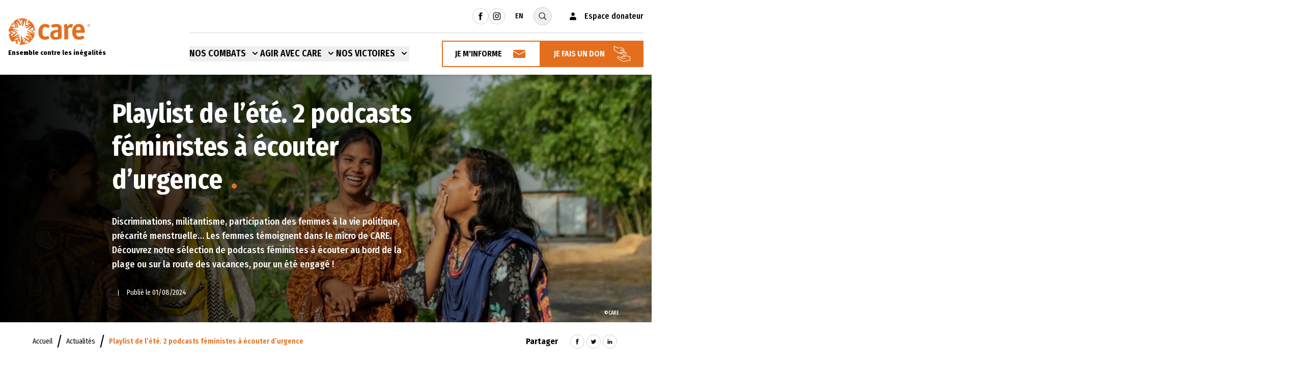

--- FILE ---
content_type: text/html; charset=UTF-8
request_url: https://www.carefrance.org/actualites/playlist-de-lete-2-podcasts-feministes-a-ecouter-durgence/
body_size: 25671
content:
<!doctype html>
<html class="no-js overflow-x-hidden" lang="fr-FR">

<head>
    <meta charset="UTF-8" />
    <meta name="viewport" content="width=device-width, initial-scale=1">

    <link rel="apple-touch-icon" sizes="120x120" href="https://www.carefrance.org/app/themes/novius-child/static/dist/images/favicon/apple-touch-icon.png">
    <link rel="icon" type="image/png" sizes="32x32" href="https://www.carefrance.org/app/themes/novius-child/static/dist/images/favicon/favicon-32x32.png">
    <link rel="icon" type="image/png" sizes="16x16" href="https://www.carefrance.org/app/themes/novius-child/static/dist/images/favicon/favicon-16x16.png">
    <link rel="mask-icon" href="https://www.carefrance.org/app/themes/novius-child/static/dist/images/favicon/safari-pinned-tab.svg" color="#5bbad5">
    <meta name="msapplication-TileColor" content="#da532c">
    <meta name="theme-color" content="#ffffff">
    <meta name="google-site-verification" content="coGR9SNgb1QPCocdu39D5lA0-E0XGN7DR2RI_hEBoRo" />
    <meta name="p:domain_verify" content="12d3727dd120d8a0b0c42b9fb14101a6"/>

    <link rel="preconnect" href="https://fonts.googleapis.com">
    <link rel="preconnect" href="https://fonts.gstatic.com" crossorigin>
    <link href="https://fonts.googleapis.com/css2?family=Fira+Sans+Condensed:wght@300;400;500;600;700;800&family=Merriweather:wght@400;700&display=swap" rel="stylesheet">

    <script src="https://soutenir.carefrance.org/libs.iraiser.eu/libs/payment/frame/1.5/IRaiserFrame.js"></script>
    <!-- Google Tag Manager -->
        <script>
        window.dataLayer = window.dataLayer || [];
        (function(w,d,s,l,i){w[l]=w[l]||[];w[l].push({'gtm.start':
                new Date().getTime(),event:'gtm.js'});var f=d.getElementsByTagName(s)[0],
            j=d.createElement(s),dl=l!='dataLayer'?'&l='+l:'';j.async=true;j.src=
            'https://www.googletagmanager.com/gtm.js?id='+i+dl;f.parentNode.insertBefore(j,f);
        })(window,document,'script','dataLayer','GTM-PCZHBLD');
    </script>
    <!-- End Google Tag Manager -->

    <meta name='robots' content='index, follow, max-image-preview:large, max-snippet:-1, max-video-preview:-1' />
	<style>img:is([sizes="auto" i], [sizes^="auto," i]) { contain-intrinsic-size: 3000px 1500px }</style>
	
	<!-- This site is optimized with the Yoast SEO plugin v26.0 - https://yoast.com/wordpress/plugins/seo/ -->
	<title>Des podcasts féministes à écouter d’urgence | ONG CARE France</title>
	<meta name="description" content="Discriminations, droits des femmes, précarité menstruelle… Découvrez notre sélection de podcasts féministes à écouter cet été." />
	<link rel="canonical" href="https://www.carefrance.org/actualites/playlist-de-lete-2-podcasts-feministes-a-ecouter-durgence/" />
	<meta property="og:locale" content="fr_FR" />
	<meta property="og:type" content="article" />
	<meta property="og:title" content="Des podcasts féministes à écouter d’urgence | ONG CARE France" />
	<meta property="og:description" content="Discriminations, droits des femmes, précarité menstruelle… Découvrez notre sélection de podcasts féministes à écouter cet été." />
	<meta property="og:url" content="https://www.carefrance.org/actualites/playlist-de-lete-2-podcasts-feministes-a-ecouter-durgence/" />
	<meta property="og:site_name" content="Care" />
	<meta property="og:image" content="https://www.carefrance.org/wp-content/uploads/2024/07/podcast-droits-femmes.jpg" />
	<meta property="og:image:width" content="1000" />
	<meta property="og:image:height" content="1000" />
	<meta property="og:image:type" content="image/jpeg" />
	<meta name="twitter:card" content="summary_large_image" />
	<meta name="twitter:label1" content="Est. reading time" />
	<meta name="twitter:data1" content="4 minutes" />
	<script type="application/ld+json" class="yoast-schema-graph">{"@context":"https://schema.org","@graph":[{"@type":"WebPage","@id":"https://www.carefrance.org/actualites/playlist-de-lete-2-podcasts-feministes-a-ecouter-durgence/","url":"https://www.carefrance.org/actualites/playlist-de-lete-2-podcasts-feministes-a-ecouter-durgence/","name":"Des podcasts féministes à écouter d’urgence | ONG CARE France","isPartOf":{"@id":"https://www.carefrance.org/#website"},"primaryImageOfPage":{"@id":"https://www.carefrance.org/actualites/playlist-de-lete-2-podcasts-feministes-a-ecouter-durgence/#primaryimage"},"image":{"@id":"https://www.carefrance.org/actualites/playlist-de-lete-2-podcasts-feministes-a-ecouter-durgence/#primaryimage"},"thumbnailUrl":"https://www.carefrance.org/app/uploads/2024/07/podcast-droits-femmes.jpg","datePublished":"2024-08-01T08:03:43+00:00","description":"Discriminations, droits des femmes, précarité menstruelle… Découvrez notre sélection de podcasts féministes à écouter cet été.","breadcrumb":{"@id":"https://www.carefrance.org/actualites/playlist-de-lete-2-podcasts-feministes-a-ecouter-durgence/#breadcrumb"},"inLanguage":"fr-FR","potentialAction":[{"@type":"ReadAction","target":["https://www.carefrance.org/actualites/playlist-de-lete-2-podcasts-feministes-a-ecouter-durgence/"]}]},{"@type":"ImageObject","inLanguage":"fr-FR","@id":"https://www.carefrance.org/actualites/playlist-de-lete-2-podcasts-feministes-a-ecouter-durgence/#primaryimage","url":"https://www.carefrance.org/app/uploads/2024/07/podcast-droits-femmes.jpg","contentUrl":"https://www.carefrance.org/app/uploads/2024/07/podcast-droits-femmes.jpg","width":1000,"height":1000,"caption":"©CARE"},{"@type":"BreadcrumbList","@id":"https://www.carefrance.org/actualites/playlist-de-lete-2-podcasts-feministes-a-ecouter-durgence/#breadcrumb","itemListElement":[{"@type":"ListItem","position":1,"name":"Accueil","item":"https://www.carefrance.org/"},{"@type":"ListItem","position":2,"name":"Actualités","item":"https://www.carefrance.org/actualites/"},{"@type":"ListItem","position":3,"name":"Playlist de l’été. 2 podcasts féministes à écouter d’urgence"}]},{"@type":"WebSite","@id":"https://www.carefrance.org/#website","url":"https://www.carefrance.org/","name":"Care","description":"Ensemble contre les inégalités","publisher":{"@id":"https://www.carefrance.org/#organization"},"potentialAction":[{"@type":"SearchAction","target":{"@type":"EntryPoint","urlTemplate":"https://www.carefrance.org/?s={search_term_string}"},"query-input":{"@type":"PropertyValueSpecification","valueRequired":true,"valueName":"search_term_string"}}],"inLanguage":"fr-FR"},{"@type":"Organization","@id":"https://www.carefrance.org/#organization","name":"Care","url":"https://www.carefrance.org/","logo":{"@type":"ImageObject","inLanguage":"fr-FR","@id":"https://www.carefrance.org/#/schema/logo/image/","url":"https://www.carefrance.org/app/uploads/2022/01/logo-care.svg","contentUrl":"https://www.carefrance.org/app/uploads/2022/01/logo-care.svg","width":375,"height":121,"caption":"Care"},"image":{"@id":"https://www.carefrance.org/#/schema/logo/image/"}}]}</script>
	<!-- / Yoast SEO plugin. -->


<link rel='stylesheet' id='sbi_styles-css' href='https://www.carefrance.org/app/plugins/instagram-feed-pro/css/sbi-styles.min.css?ver=6.8.1' type='text/css' media='all' />
<style id='classic-theme-styles-inline-css' type='text/css'>
/*! This file is auto-generated */
.wp-block-button__link{color:#fff;background-color:#32373c;border-radius:9999px;box-shadow:none;text-decoration:none;padding:calc(.667em + 2px) calc(1.333em + 2px);font-size:1.125em}.wp-block-file__button{background:#32373c;color:#fff;text-decoration:none}
</style>
<style id='global-styles-inline-css' type='text/css'>
:root{--wp--preset--aspect-ratio--square: 1;--wp--preset--aspect-ratio--4-3: 4/3;--wp--preset--aspect-ratio--3-4: 3/4;--wp--preset--aspect-ratio--3-2: 3/2;--wp--preset--aspect-ratio--2-3: 2/3;--wp--preset--aspect-ratio--16-9: 16/9;--wp--preset--aspect-ratio--9-16: 9/16;--wp--preset--color--black: #000000;--wp--preset--color--cyan-bluish-gray: #abb8c3;--wp--preset--color--white: #ffffff;--wp--preset--color--pale-pink: #f78da7;--wp--preset--color--vivid-red: #cf2e2e;--wp--preset--color--luminous-vivid-orange: #ff6900;--wp--preset--color--luminous-vivid-amber: #fcb900;--wp--preset--color--light-green-cyan: #7bdcb5;--wp--preset--color--vivid-green-cyan: #00d084;--wp--preset--color--pale-cyan-blue: #8ed1fc;--wp--preset--color--vivid-cyan-blue: #0693e3;--wp--preset--color--vivid-purple: #9b51e0;--wp--preset--gradient--vivid-cyan-blue-to-vivid-purple: linear-gradient(135deg,rgba(6,147,227,1) 0%,rgb(155,81,224) 100%);--wp--preset--gradient--light-green-cyan-to-vivid-green-cyan: linear-gradient(135deg,rgb(122,220,180) 0%,rgb(0,208,130) 100%);--wp--preset--gradient--luminous-vivid-amber-to-luminous-vivid-orange: linear-gradient(135deg,rgba(252,185,0,1) 0%,rgba(255,105,0,1) 100%);--wp--preset--gradient--luminous-vivid-orange-to-vivid-red: linear-gradient(135deg,rgba(255,105,0,1) 0%,rgb(207,46,46) 100%);--wp--preset--gradient--very-light-gray-to-cyan-bluish-gray: linear-gradient(135deg,rgb(238,238,238) 0%,rgb(169,184,195) 100%);--wp--preset--gradient--cool-to-warm-spectrum: linear-gradient(135deg,rgb(74,234,220) 0%,rgb(151,120,209) 20%,rgb(207,42,186) 40%,rgb(238,44,130) 60%,rgb(251,105,98) 80%,rgb(254,248,76) 100%);--wp--preset--gradient--blush-light-purple: linear-gradient(135deg,rgb(255,206,236) 0%,rgb(152,150,240) 100%);--wp--preset--gradient--blush-bordeaux: linear-gradient(135deg,rgb(254,205,165) 0%,rgb(254,45,45) 50%,rgb(107,0,62) 100%);--wp--preset--gradient--luminous-dusk: linear-gradient(135deg,rgb(255,203,112) 0%,rgb(199,81,192) 50%,rgb(65,88,208) 100%);--wp--preset--gradient--pale-ocean: linear-gradient(135deg,rgb(255,245,203) 0%,rgb(182,227,212) 50%,rgb(51,167,181) 100%);--wp--preset--gradient--electric-grass: linear-gradient(135deg,rgb(202,248,128) 0%,rgb(113,206,126) 100%);--wp--preset--gradient--midnight: linear-gradient(135deg,rgb(2,3,129) 0%,rgb(40,116,252) 100%);--wp--preset--font-size--small: 13px;--wp--preset--font-size--medium: 20px;--wp--preset--font-size--large: 36px;--wp--preset--font-size--x-large: 42px;--wp--preset--spacing--20: 0.44rem;--wp--preset--spacing--30: 0.67rem;--wp--preset--spacing--40: 1rem;--wp--preset--spacing--50: 1.5rem;--wp--preset--spacing--60: 2.25rem;--wp--preset--spacing--70: 3.38rem;--wp--preset--spacing--80: 5.06rem;--wp--preset--shadow--natural: 6px 6px 9px rgba(0, 0, 0, 0.2);--wp--preset--shadow--deep: 12px 12px 50px rgba(0, 0, 0, 0.4);--wp--preset--shadow--sharp: 6px 6px 0px rgba(0, 0, 0, 0.2);--wp--preset--shadow--outlined: 6px 6px 0px -3px rgba(255, 255, 255, 1), 6px 6px rgba(0, 0, 0, 1);--wp--preset--shadow--crisp: 6px 6px 0px rgba(0, 0, 0, 1);}:where(.is-layout-flex){gap: 0.5em;}:where(.is-layout-grid){gap: 0.5em;}body .is-layout-flex{display: flex;}.is-layout-flex{flex-wrap: wrap;align-items: center;}.is-layout-flex > :is(*, div){margin: 0;}body .is-layout-grid{display: grid;}.is-layout-grid > :is(*, div){margin: 0;}:where(.wp-block-columns.is-layout-flex){gap: 2em;}:where(.wp-block-columns.is-layout-grid){gap: 2em;}:where(.wp-block-post-template.is-layout-flex){gap: 1.25em;}:where(.wp-block-post-template.is-layout-grid){gap: 1.25em;}.has-black-color{color: var(--wp--preset--color--black) !important;}.has-cyan-bluish-gray-color{color: var(--wp--preset--color--cyan-bluish-gray) !important;}.has-white-color{color: var(--wp--preset--color--white) !important;}.has-pale-pink-color{color: var(--wp--preset--color--pale-pink) !important;}.has-vivid-red-color{color: var(--wp--preset--color--vivid-red) !important;}.has-luminous-vivid-orange-color{color: var(--wp--preset--color--luminous-vivid-orange) !important;}.has-luminous-vivid-amber-color{color: var(--wp--preset--color--luminous-vivid-amber) !important;}.has-light-green-cyan-color{color: var(--wp--preset--color--light-green-cyan) !important;}.has-vivid-green-cyan-color{color: var(--wp--preset--color--vivid-green-cyan) !important;}.has-pale-cyan-blue-color{color: var(--wp--preset--color--pale-cyan-blue) !important;}.has-vivid-cyan-blue-color{color: var(--wp--preset--color--vivid-cyan-blue) !important;}.has-vivid-purple-color{color: var(--wp--preset--color--vivid-purple) !important;}.has-black-background-color{background-color: var(--wp--preset--color--black) !important;}.has-cyan-bluish-gray-background-color{background-color: var(--wp--preset--color--cyan-bluish-gray) !important;}.has-white-background-color{background-color: var(--wp--preset--color--white) !important;}.has-pale-pink-background-color{background-color: var(--wp--preset--color--pale-pink) !important;}.has-vivid-red-background-color{background-color: var(--wp--preset--color--vivid-red) !important;}.has-luminous-vivid-orange-background-color{background-color: var(--wp--preset--color--luminous-vivid-orange) !important;}.has-luminous-vivid-amber-background-color{background-color: var(--wp--preset--color--luminous-vivid-amber) !important;}.has-light-green-cyan-background-color{background-color: var(--wp--preset--color--light-green-cyan) !important;}.has-vivid-green-cyan-background-color{background-color: var(--wp--preset--color--vivid-green-cyan) !important;}.has-pale-cyan-blue-background-color{background-color: var(--wp--preset--color--pale-cyan-blue) !important;}.has-vivid-cyan-blue-background-color{background-color: var(--wp--preset--color--vivid-cyan-blue) !important;}.has-vivid-purple-background-color{background-color: var(--wp--preset--color--vivid-purple) !important;}.has-black-border-color{border-color: var(--wp--preset--color--black) !important;}.has-cyan-bluish-gray-border-color{border-color: var(--wp--preset--color--cyan-bluish-gray) !important;}.has-white-border-color{border-color: var(--wp--preset--color--white) !important;}.has-pale-pink-border-color{border-color: var(--wp--preset--color--pale-pink) !important;}.has-vivid-red-border-color{border-color: var(--wp--preset--color--vivid-red) !important;}.has-luminous-vivid-orange-border-color{border-color: var(--wp--preset--color--luminous-vivid-orange) !important;}.has-luminous-vivid-amber-border-color{border-color: var(--wp--preset--color--luminous-vivid-amber) !important;}.has-light-green-cyan-border-color{border-color: var(--wp--preset--color--light-green-cyan) !important;}.has-vivid-green-cyan-border-color{border-color: var(--wp--preset--color--vivid-green-cyan) !important;}.has-pale-cyan-blue-border-color{border-color: var(--wp--preset--color--pale-cyan-blue) !important;}.has-vivid-cyan-blue-border-color{border-color: var(--wp--preset--color--vivid-cyan-blue) !important;}.has-vivid-purple-border-color{border-color: var(--wp--preset--color--vivid-purple) !important;}.has-vivid-cyan-blue-to-vivid-purple-gradient-background{background: var(--wp--preset--gradient--vivid-cyan-blue-to-vivid-purple) !important;}.has-light-green-cyan-to-vivid-green-cyan-gradient-background{background: var(--wp--preset--gradient--light-green-cyan-to-vivid-green-cyan) !important;}.has-luminous-vivid-amber-to-luminous-vivid-orange-gradient-background{background: var(--wp--preset--gradient--luminous-vivid-amber-to-luminous-vivid-orange) !important;}.has-luminous-vivid-orange-to-vivid-red-gradient-background{background: var(--wp--preset--gradient--luminous-vivid-orange-to-vivid-red) !important;}.has-very-light-gray-to-cyan-bluish-gray-gradient-background{background: var(--wp--preset--gradient--very-light-gray-to-cyan-bluish-gray) !important;}.has-cool-to-warm-spectrum-gradient-background{background: var(--wp--preset--gradient--cool-to-warm-spectrum) !important;}.has-blush-light-purple-gradient-background{background: var(--wp--preset--gradient--blush-light-purple) !important;}.has-blush-bordeaux-gradient-background{background: var(--wp--preset--gradient--blush-bordeaux) !important;}.has-luminous-dusk-gradient-background{background: var(--wp--preset--gradient--luminous-dusk) !important;}.has-pale-ocean-gradient-background{background: var(--wp--preset--gradient--pale-ocean) !important;}.has-electric-grass-gradient-background{background: var(--wp--preset--gradient--electric-grass) !important;}.has-midnight-gradient-background{background: var(--wp--preset--gradient--midnight) !important;}.has-small-font-size{font-size: var(--wp--preset--font-size--small) !important;}.has-medium-font-size{font-size: var(--wp--preset--font-size--medium) !important;}.has-large-font-size{font-size: var(--wp--preset--font-size--large) !important;}.has-x-large-font-size{font-size: var(--wp--preset--font-size--x-large) !important;}
:where(.wp-block-post-template.is-layout-flex){gap: 1.25em;}:where(.wp-block-post-template.is-layout-grid){gap: 1.25em;}
:where(.wp-block-columns.is-layout-flex){gap: 2em;}:where(.wp-block-columns.is-layout-grid){gap: 2em;}
:root :where(.wp-block-pullquote){font-size: 1.5em;line-height: 1.6;}
</style>
<link rel='stylesheet' id='novius-styles-css' href='https://www.carefrance.org/app/themes/novius-child/static/dist/css/styles-BToO1gLn.css?ver=1.0.0' type='text/css' media='all' />
<link rel='stylesheet' id='novius-js-styles-0-css' href='https://www.carefrance.org/app/themes/novius-child/static/dist/css/app-CzkIn7TE.css?ver=1.0.0' type='text/css' media='all' />
<link rel='stylesheet' id='elementor-frontend-css' href='https://www.carefrance.org/app/plugins/elementor/assets/css/frontend.min.css?ver=3.32.3' type='text/css' media='all' />
<link rel='stylesheet' id='widget-heading-css' href='https://www.carefrance.org/app/plugins/elementor/assets/css/widget-heading.min.css?ver=3.32.3' type='text/css' media='all' />
<link rel='stylesheet' id='widget-image-css' href='https://www.carefrance.org/app/plugins/elementor/assets/css/widget-image.min.css?ver=3.32.3' type='text/css' media='all' />
<link rel='stylesheet' id='e-animation-fadeIn-css' href='https://www.carefrance.org/app/plugins/elementor/assets/lib/animations/styles/fadeIn.min.css?ver=3.32.3' type='text/css' media='all' />
<link rel='stylesheet' id='e-popup-css' href='https://www.carefrance.org/app/plugins/elementor-pro/assets/css/conditionals/popup.min.css?ver=3.32.1' type='text/css' media='all' />
<link rel='stylesheet' id='elementor-icons-css' href='https://www.carefrance.org/app/plugins/elementor/assets/lib/eicons/css/elementor-icons.min.css?ver=5.44.0' type='text/css' media='all' />
<link rel='stylesheet' id='elementor-post-5-css' href='https://www.carefrance.org/app/uploads/elementor/css/post-5.css?ver=1766145424' type='text/css' media='all' />
<link rel='stylesheet' id='sbistyles-css' href='https://www.carefrance.org/app/plugins/instagram-feed-pro/css/sbi-styles.min.css?ver=6.8.1' type='text/css' media='all' />
<link rel='stylesheet' id='e-motion-fx-css' href='https://www.carefrance.org/app/plugins/elementor-pro/assets/css/modules/motion-fx.min.css?ver=3.32.1' type='text/css' media='all' />
<link rel='stylesheet' id='e-animation-fadeInRight-css' href='https://www.carefrance.org/app/plugins/elementor/assets/lib/animations/styles/fadeInRight.min.css?ver=3.32.3' type='text/css' media='all' />
<link rel='stylesheet' id='elementor-post-38016-css' href='https://www.carefrance.org/app/uploads/elementor/css/post-38016.css?ver=1766160098' type='text/css' media='all' />
<link rel='stylesheet' id='elementor-post-16409-css' href='https://www.carefrance.org/app/uploads/elementor/css/post-16409.css?ver=1767312624' type='text/css' media='all' />
<script type="text/javascript" src="https://www.carefrance.org/wp/wp-includes/js/jquery/jquery.min.js?ver=3.7.1" id="jquery-core-js"></script>
<script type="text/javascript" src="https://www.carefrance.org/wp/wp-includes/js/jquery/jquery-migrate.min.js?ver=3.4.1" id="jquery-migrate-js"></script>
<link rel="https://api.w.org/" href="https://www.carefrance.org/wp-json/" /><link rel="alternate" title="JSON" type="application/json" href="https://www.carefrance.org/wp-json/wp/v2/news/38016" /><link rel="alternate" title="oEmbed (JSON)" type="application/json+oembed" href="https://www.carefrance.org/wp-json/oembed/1.0/embed?url=https%3A%2F%2Fwww.carefrance.org%2Factualites%2Fplaylist-de-lete-2-podcasts-feministes-a-ecouter-durgence%2F" />
<link rel="alternate" title="oEmbed (XML)" type="text/xml+oembed" href="https://www.carefrance.org/wp-json/oembed/1.0/embed?url=https%3A%2F%2Fwww.carefrance.org%2Factualites%2Fplaylist-de-lete-2-podcasts-feministes-a-ecouter-durgence%2F&#038;format=xml" />
<meta name="generator" content="Elementor 3.32.3; features: additional_custom_breakpoints; settings: css_print_method-external, google_font-enabled, font_display-auto">
			<style>
				.e-con.e-parent:nth-of-type(n+4):not(.e-lazyloaded):not(.e-no-lazyload),
				.e-con.e-parent:nth-of-type(n+4):not(.e-lazyloaded):not(.e-no-lazyload) * {
					background-image: none !important;
				}
				@media screen and (max-height: 1024px) {
					.e-con.e-parent:nth-of-type(n+3):not(.e-lazyloaded):not(.e-no-lazyload),
					.e-con.e-parent:nth-of-type(n+3):not(.e-lazyloaded):not(.e-no-lazyload) * {
						background-image: none !important;
					}
				}
				@media screen and (max-height: 640px) {
					.e-con.e-parent:nth-of-type(n+2):not(.e-lazyloaded):not(.e-no-lazyload),
					.e-con.e-parent:nth-of-type(n+2):not(.e-lazyloaded):not(.e-no-lazyload) * {
						background-image: none !important;
					}
				}
			</style>
					<style type="text/css" id="wp-custom-css">
			.widget-image-caption {
    margin-right: 15px;
}

.grecaptcha-badge { 
    visibility: hidden;
}

.elementor-lightbox .elementor-video-container .elementor-video-landscape iframe, .elementor-lightbox .elementor-video-container .elementor-video-landscape video { 
	height: 100%; 
}

.strate-formulaire-adhesion a:hover {
    color: #E36E1F;
    text-decoration: underline;
}		</style>
		
</head>
<body class="wp-singular news-template-default single single-news postid-38016 wp-custom-logo wp-theme-novius wp-child-theme-novius-child elementor-default elementor-kit-5 elementor-page elementor-page-38016" x-ref="body"
                                   data-theme-care=""
                                   data-theme-actu="decryptages"
                                   data-theme-group="combats">
    <!-- Google Tag Manager (noscript) -->
    <noscript><iframe src="https://www.googletagmanager.com/ns.html?id=GTM-PCZHBLD"
                      height="0" width="0" style="display:none;visibility:hidden"></iframe></noscript>
    <!-- End Google Tag Manager (noscript) -->
    <header role="banner" class="bg-white main-header js-header sticky lg:fixed top-0 w-full z-50 shadow-md">
        <div class="max-w-screen-xl mx-auto px-4 relative"
    x-data="{ mobileOpen: false }"
    x-init="$watch('mobileOpen', o => document.body.classList.toggle('mobile-menu-open'))">
        <div class="hidden lg:flex justify-end items-center py-[14px] bg-white pre-header js-pre-header">
                <div class="flex items-center gap-2">
                                                <a target="_blank" rel="noopener" href="https://www.facebook.com/CARE.France?ref=mf"
    class="no-underline inline-flex items-center justify-center rounded-full border border-gray-100 text-black hover:border-primary hover:text-primary w-8 h-8 CTA-RS_Head-facebook">
    <svg class="w-4 h-4">
        <use xlink:href="https://www.carefrance.org/app/themes/novius-child/static/dist/images/svg-defs.svg#facebook"></use>
    </svg>
    <span class="sr-only">Rejoindre Care sur facebook</span>
</a>
                                                                <a target="_blank" rel="noopener" href="https://www.instagram.com/care_france/"
    class="no-underline inline-flex items-center justify-center rounded-full border border-gray-100 text-black hover:border-primary hover:text-primary w-8 h-8 CTA-RS_Head-instagram">
    <svg class="w-4 h-4">
        <use xlink:href="https://www.carefrance.org/app/themes/novius-child/static/dist/images/svg-defs.svg#instagram"></use>
    </svg>
    <span class="sr-only">Rejoindre Care sur instagram</span>
</a>
                                                                                            </div>

                <div class="flex items-center">
            <a href="https://www.carefrance.org/english/"
                class="text-black font-sans font-medium text-sm uppercase no-underline mx-5 hover:text-primary transition-colors duration-300">
                EN
            </a>
        </div>

                <form action="https://www.carefrance.org" method="get" role="search" class="flex items-center">
            <label for="search-input"></label>
            <input id="search-input"
                name="s"
                type="text"
                class="js-search-bar w-0 hidden font-sans text-black text-sm border border-gray-100 placeholder:text-[#999] px-5 py-[7px] rounded-full focus:ring-primary focus:border-primary outline-none"
                placeholder="Votre recherche">

            <button type="submit" value="search" id="search-button"
                class="js-search-toggle no-underline inline-flex items-center justify-center w-9 h-9 rounded-full border border-gray-100 text-black hover:border-primary hover:text-primary transition-colors duration-300">
                <svg class="w-5 h-5">
                    <use xlink:href="https://www.carefrance.org/app/themes/novius-child/static/dist/images/svg-defs.svg#search"></use>
                </svg>
                <span class="sr-only">Ouvrir la recherche</span>
            </button>
        </form>

                <div class="ml-8">
            <a href="https://donner.carefrance.org/identification.html" class="no-underline flex items-center text-black hover:text-primary">
                <svg class="w-5 h-5 mr-3">
                    <use xlink:href="https://www.carefrance.org/app/themes/novius-child/static/dist/images/svg-defs.svg#user"></use>
                </svg>
                <span class="font-sans text-base font-medium">Espace donateur</span>
            </a>
        </div>
    </div>

        <div class="flex items-center justify-between bg-white js-navbar">
                <a href="https://www.carefrance.org" class="logo-wrapper js-logo-wrapper flex flex-col no-underline text-black hover:text-black lg:-mt-16">
            <img src="https://www.carefrance.org/app/uploads/2022/01/logo-care.svg" class="w-[102px] h-[33px] lg:w-[162px] lg:h-[52px]"
                alt="Care, Ensemble contre les inégalités (aller à l'accueil)">
            <span class="hidden sm:inline-block mt-2 font-sans text-[13px] text-black font-extrabold leading-4 -tracking-[0.01px]">Ensemble contre les inégalités</span>
        </a>

                <div class="menu-wrapper flex justify-end ml-auto lg:border-t border-gray-100 py-[15px]">
            <nav class="hidden lg:flex items-center gap-6 xl:gap-11">
                <div x-data="{ open: false }"
    @keydown.escape="open = false">
    <button type="button"
        class="group inline-flex items-center text-black font-sans text-base xl:text-lg border-b-2 border-transparent font-semibold uppercase hover:text-primary hover:border-primary focus:outline-none transition-colors duration-300"
        :class="{ 'text-primary border-primary': open, 'text-black border-transparent': !(open) }"
        x-on:click="open = !open"
        @mousedown="if (open) $event.preventDefault()"
        aria-expanded="false"
        :aria-expanded="open.toString()"
    >
        <span>Nos Combats</span>
        <svg class="xl:ml-2 h-5 w-5 group-hover:text-primary text-black"
            :class="{ 'text-primary': open, 'text-black': !(open) }"
            xmlns="http://www.w3.org/2000/svg"
            viewBox="0 0 20 20"
            fill="currentColor"
            aria-hidden="true"
        >
            <path fill-rule="evenodd" d="M5.293 7.293a1 1 0 011.414 0L10 10.586l3.293-3.293a1 1 0 111.414 1.414l-4 4a1 1 0 01-1.414 0l-4-4a1 1 0 010-1.414z" clip-rule="evenodd"></path>
        </svg>
    </button>

    <div x-show="open"
        x-cloak
        x-transition:enter="transition ease-out duration-200"
        x-transition:enter-start="opacity-0 translate-y-1"
        x-transition:enter-end="opacity-100 translate-y-0"
        x-transition:leave="transition ease-in duration-150"
        x-transition:leave-start="opacity-100 translate-y-0"
        x-transition:leave-end="opacity-0 translate-y-1"
        class="absolute z-10 mt-[26px] transform px-2 w-screen sm:px-0 lg:ml-0 lg:left-1/2 lg:-translate-x-1/2"
        x-on:click.away="open = false"

    >
            <div class="item-fight overflow-hidden border">
        <div class="bg-gray-200">
            <div class="xl:max-w-[1215px] mx-auto flex gap-5">
                <div class="w-full max-w-[330px] bg-white px-6 py-12 flex gap-7 flex-col justify-center">
                                            
                        <a href="https://www.carefrance.org/qui-sommes-nous/"
    class="no-underline inline-flex items-center font-sans text-black text-lg font-semibold leading-6 border-transparent border-none hover:text-primary max-w-[245px]"
>
            <img class="w-[30px] h-[30px] mr-5" src="https://www.carefrance.org/app/uploads/2022/01/icon-about-us-menu-1.svg" alt="Les équipes de l'ONG CARE apporte une aide humanitaire aux populations touchées par la pauvreté dans le monde">
    
    <span class="flex-1">Qui sommes-nous ?</span>
</a>
                                            
                        <a href="https://www.carefrance.org/notre-mission-contre-les-inegalites/"
    class="no-underline inline-flex items-center font-sans text-black text-lg font-semibold leading-6 border-transparent border-none hover:text-primary max-w-[245px]"
>
            <img class="w-[30px] h-[30px] mr-5" src="https://www.carefrance.org/app/uploads/2022/01/icon-mission-inegalites-menu-1.svg" alt="Les équipes de l'ONG CARE apporte une aide humanitaire aux populations touchées par la pauvreté dans le monde">
    
    <span class="flex-1">Notre mission contre les inégalités</span>
</a>
                                            
                        <a href="https://www.carefrance.org/nos-projets-dans-le-monde/"
    class="no-underline inline-flex items-center font-sans text-black text-lg font-semibold leading-6 border-transparent border-none hover:text-primary max-w-[245px]"
>
            <img class="w-[30px] h-[30px] mr-5" src="https://www.carefrance.org/app/uploads/2022/01/icon-projects-menu-1.svg" alt="Les équipes de l'ONG CARE apporte une aide humanitaire aux populations touchées par la pauvreté dans le monde">
    
    <span class="flex-1">Nos projets dans le monde</span>
</a>
                                            
                        <a href="https://www.carefrance.org/qui-sommes-nous/nos-engagements-gouvernance-et-transparence/"
    class="no-underline inline-flex items-center font-sans text-black text-lg font-semibold leading-6 border-transparent border-none hover:text-primary max-w-[245px]"
>
            <img class="w-[30px] h-[30px] mr-5" src="https://www.carefrance.org/app/uploads/2022/04/icone-ecriture.png" alt="icone ecriture">
    
    <span class="flex-1">Gouvernance et transparence</span>
</a>
                                            
                        <a href="https://www.carefrance.org/actualites-publications/"
    class="no-underline inline-flex items-center font-sans text-black text-lg font-semibold leading-6 border-transparent border-none hover:text-primary max-w-[245px]"
>
            <img class="w-[30px] h-[30px] mr-5" src="https://www.carefrance.org/app/uploads/2022/01/icon-news-menu-1.svg" alt="Les équipes de l'ONG CARE apporte une aide humanitaire aux populations touchées par la pauvreté dans le monde">
    
    <span class="flex-1">Actualités et publications</span>
</a>
                                    </div>

                <div class="w-full">
                    <div class="flex items-stretch gap-5 py-11">
                                                    <div class="card-item relative w-1/3 bg-white bg-cover bg-no-repeat bg-center h-[330px] lazy"
     data-bg=https://www.carefrance.org/app/uploads/2022/03/ong-droits-femmes-596x330-c-default.jpg>
    <a href="https://www.carefrance.org/combats/defense-droits-des-femmes/" class="flex flex-col items-start p-4 h-full no-underline relative z-[1]">
                    <p class="text-white font-medium font-sans tracking-[0.9px] uppercase mt-0 mb-4">Focus</p>
        
                    <p class="text-white font-bold font-sans text-[28px] mt-[8rem]">Défense des droits des femmes</p>
        
                    <p class="text-white font-bold font-sans tracking-[1.1px] my-0 border-b-2 border-primary mt-auto">Découvrir le combat</p>
            </a>
</div>
                                                    <div class="card-item relative w-1/3 bg-white bg-cover bg-no-repeat bg-center h-[330px] lazy"
     data-bg=https://www.carefrance.org/app/uploads/2022/03/ong-rechauffement-climatique-596x330-c-default.jpg>
    <a href="https://www.carefrance.org/combats/lutte-changement-climatique/" class="flex flex-col items-start p-4 h-full no-underline relative z-[1]">
                    <p class="text-white font-medium font-sans tracking-[0.9px] uppercase mt-0 mb-4">Focus</p>
        
                    <p class="text-white font-bold font-sans text-[28px] mt-[8rem]">Lutte contre le changement climatique</p>
        
                    <p class="text-white font-bold font-sans tracking-[1.1px] my-0 border-b-2 border-primary mt-auto">Découvrir le combat</p>
            </a>
</div>
                                                    <div class="card-item relative w-1/3 bg-white bg-cover bg-no-repeat bg-center h-[330px] lazy"
     data-bg=https://www.carefrance.org/app/uploads/2022/03/ong-urgence-humanitaire-596x330-c-default.jpg>
    <a href="https://www.carefrance.org/combats/aide-humanitaire-urgence/" class="flex flex-col items-start p-4 h-full no-underline relative z-[1]">
                    <p class="text-white font-medium font-sans tracking-[0.9px] uppercase mt-0 mb-4">Focus</p>
        
                    <p class="text-white font-bold font-sans text-[28px] mt-[8rem]">Aide humanitaire d’urgence</p>
        
                    <p class="text-white font-bold font-sans tracking-[1.1px] my-0 border-b-2 border-primary mt-auto">Découvrir le combat</p>
            </a>
</div>
                                            </div>
                </div>
            </div>
        </div>
    </div>
    </div>
</div>

                <div x-data="{ open: false }"
    @keydown.escape="open = false">
    <button type="button"
        class="group inline-flex items-center text-black font-sans text-base xl:text-lg border-b-2 border-transparent font-semibold uppercase hover:text-primary hover:border-primary focus:outline-none transition-colors duration-300"
        :class="{ 'text-primary border-primary': open, 'text-black border-transparent': !(open) }"
        x-on:click="open = !open"
        @mousedown="if (open) $event.preventDefault()"
        aria-expanded="false"
        :aria-expanded="open.toString()"
    >
        <span>Agir avec Care</span>
        <svg class="xl:ml-2 h-5 w-5 group-hover:text-primary text-black"
            :class="{ 'text-primary': open, 'text-black': !(open) }"
            xmlns="http://www.w3.org/2000/svg"
            viewBox="0 0 20 20"
            fill="currentColor"
            aria-hidden="true"
        >
            <path fill-rule="evenodd" d="M5.293 7.293a1 1 0 011.414 0L10 10.586l3.293-3.293a1 1 0 111.414 1.414l-4 4a1 1 0 01-1.414 0l-4-4a1 1 0 010-1.414z" clip-rule="evenodd"></path>
        </svg>
    </button>

    <div x-show="open"
        x-cloak
        x-transition:enter="transition ease-out duration-200"
        x-transition:enter-start="opacity-0 translate-y-1"
        x-transition:enter-end="opacity-100 translate-y-0"
        x-transition:leave="transition ease-in duration-150"
        x-transition:leave-start="opacity-100 translate-y-0"
        x-transition:leave-end="opacity-0 translate-y-1"
        class="absolute z-10 mt-[26px] transform px-2 w-screen sm:px-0 lg:ml-0 lg:left-1/2 lg:-translate-x-1/2"
        x-on:click.away="open = false"

    >
            <div class="overflow-hidden border">
        <div class="bg-gray-200">
            <div class="xl:max-w-[1215px] mx-auto">
                <div class="flex flex-col md:flex-row items-stretch gap-6 py-9">
                                            <div class="card-item bg-white mt-0 leading-normal w-full md:w-1/3">
    <div class="w-full">
                <div class="relative bg-cover bg-no-repeat" style="background-image: url(https://www.carefrance.org/app/uploads/2022/03/don-association-cambodge-389x128-c-default.jpg);">
        
            <p class="relative text-white text-[28px] font-bold font-sans leading-8 mb-0 px-8 py-12 z-[1]">Je donne</p>

                </div>
        
        <ul class="m-0 p-0 list-none px-8 py-6">
                            <li class="mt-0 mb-2.5 last:mb-0">
                    <a href="https://www.carefrance.org/je-donne/"
                        class="text-black font-sans text-base md:text-lg font-semibold leading-6 no-underline hover:text-primary hover:underline">
                        Faire un don </a>
                </li>
                            <li class="mt-0 mb-2.5 last:mb-0">
                    <a href="https://www.carefrance.org/je-donne/je-souhaite-transmettre-mon-patrimoine/"
                        class="text-black font-sans text-base md:text-lg font-semibold leading-6 no-underline hover:text-primary hover:underline">
                        Transmettre son patrimoine</a>
                </li>
                            <li class="mt-0 mb-2.5 last:mb-0">
                    <a href="https://www.carefrance.org/decouvrir-la-communaute-care/"
                        class="text-black font-sans text-base md:text-lg font-semibold leading-6 no-underline hover:text-primary hover:underline">
                        Découvrir la communauté CARE</a>
                </li>
                            <li class="mt-0 mb-2.5 last:mb-0">
                    <a href=""
                        class="text-black font-sans text-base md:text-lg font-semibold leading-6 no-underline hover:text-primary hover:underline">
                        </a>
                </li>
                    </ul>
    </div>
</div>
                                            <div class="card-item bg-white mt-0 leading-normal w-full md:w-1/3">
    <div class="w-full">
                <div class="relative bg-cover bg-no-repeat" style="background-image: url(https://www.carefrance.org/app/uploads/2022/03/bangladesh-refugies-389x128-c-default.jpg);">
        
            <p class="relative text-white text-[28px] font-bold font-sans leading-8 mb-0 px-8 py-12 z-[1]">Je me mobilise</p>

                </div>
        
        <ul class="m-0 p-0 list-none px-8 py-6">
                            <li class="mt-0 mb-2.5 last:mb-0">
                    <a href="https://www.carefrance.org/travailler-pour-care/"
                        class="text-black font-sans text-base md:text-lg font-semibold leading-6 no-underline hover:text-primary hover:underline">
                        Travailler pour CARE</a>
                </li>
                            <li class="mt-0 mb-2.5 last:mb-0">
                    <a href="https://www.carefrance.org/jadhere-a-lassociation-care-france/"
                        class="text-black font-sans text-base md:text-lg font-semibold leading-6 no-underline hover:text-primary hover:underline">
                        Adhérer à l'association</a>
                </li>
                            <li class="mt-0 mb-2.5 last:mb-0">
                    <a href="https://www.carefrance.org/je-soutiens-une-campagne/"
                        class="text-black font-sans text-base md:text-lg font-semibold leading-6 no-underline hover:text-primary hover:underline">
                        Soutenir une campagne</a>
                </li>
                    </ul>
    </div>
</div>
                                            <div class="card-item bg-white mt-0 leading-normal w-full md:w-1/3">
    <div class="w-full">
                <div class="relative bg-cover bg-no-repeat" style="background-image: url(https://www.carefrance.org/app/uploads/2022/03/devenir-partenaire-association-care-e1648022036969-389x128-c-default.jpg);">
        
            <p class="relative text-white text-[28px] font-bold font-sans leading-8 mb-0 px-8 py-12 z-[1]">Je deviens partenaire</p>

                </div>
        
        <ul class="m-0 p-0 list-none px-8 py-6">
                            <li class="mt-0 mb-2.5 last:mb-0">
                    <a href="https://www.carefrance.org/je-deviens-partenaire/"
                        class="text-black font-sans text-base md:text-lg font-semibold leading-6 no-underline hover:text-primary hover:underline">
                        Entreprises et fondations</a>
                </li>
                            <li class="mt-0 mb-2.5 last:mb-0">
                    <a href="https://www.carefrance.org/les-institutions-partenaires-de-care-france/"
                        class="text-black font-sans text-base md:text-lg font-semibold leading-6 no-underline hover:text-primary hover:underline">
                        Institutions publiques</a>
                </li>
                    </ul>
    </div>
</div>
                                    </div>
            </div>
        </div>
    </div>
    </div>
</div>

                <div x-data="{ open: false }"
    @keydown.escape="open = false">
    <button type="button"
        class="group inline-flex items-center text-black font-sans text-base xl:text-lg border-b-2 border-transparent font-semibold uppercase hover:text-primary hover:border-primary focus:outline-none transition-colors duration-300"
        :class="{ 'text-primary border-primary': open, 'text-black border-transparent': !(open) }"
        x-on:click="open = !open"
        @mousedown="if (open) $event.preventDefault()"
        aria-expanded="false"
        :aria-expanded="open.toString()"
    >
        <span>Nos victoires</span>
        <svg class="xl:ml-2 h-5 w-5 group-hover:text-primary text-black"
            :class="{ 'text-primary': open, 'text-black': !(open) }"
            xmlns="http://www.w3.org/2000/svg"
            viewBox="0 0 20 20"
            fill="currentColor"
            aria-hidden="true"
        >
            <path fill-rule="evenodd" d="M5.293 7.293a1 1 0 011.414 0L10 10.586l3.293-3.293a1 1 0 111.414 1.414l-4 4a1 1 0 01-1.414 0l-4-4a1 1 0 010-1.414z" clip-rule="evenodd"></path>
        </svg>
    </button>

    <div x-show="open"
        x-cloak
        x-transition:enter="transition ease-out duration-200"
        x-transition:enter-start="opacity-0 translate-y-1"
        x-transition:enter-end="opacity-100 translate-y-0"
        x-transition:leave="transition ease-in duration-150"
        x-transition:leave-start="opacity-100 translate-y-0"
        x-transition:leave-end="opacity-0 translate-y-1"
        class="absolute z-10 mt-[26px] transform px-2 w-screen sm:px-0 lg:ml-0 lg:left-1/2 lg:-translate-x-1/2"
        x-on:click.away="open = false"

    >
            <div class="item-victories overflow-hidden border">
        <div class="bg-gray-200">
            <div class="xl:max-w-[1215px] mx-auto flex items-center gap-6 py-9">
                                    <div class="card-item lazy relative w-1/2 bg-white bg-cover bg-no-repeat h-[330px]"
     data-bg=https://www.carefrance.org/app/uploads/2022/03/legs-association.jpg>
        <a href="https://www.carefrance.org/des-victoires-concretes-contre-la-pauvrete/" class="flex flex-col items-start p-4 h-full no-underline relative z-[1]">
    
                    <p class="text-white font-bold font-sans text-[28px] mt-4">Success stories du terrain</p>
        
                    <p class="text-white font-bold font-sans tracking-[1.1px] my-0 border-b-2 border-primary mt-auto">Les découvrir</p>
        
        </a>
    </div>
                                    <div class="card-item lazy relative w-1/2 bg-white bg-cover bg-no-repeat h-[330px]"
     data-bg=https://www.carefrance.org/app/uploads/2022/03/rs44386_gtm-2018-nf-43-scr.jpg>
        <a href="https://www.carefrance.org/nos-campagnes-de-mobilisation/" class="flex flex-col items-start p-4 h-full no-underline relative z-[1]">
    
                    <p class="text-white font-bold font-sans text-[28px] mt-4">Nos campagnes de mobilisation</p>
        
                    <p class="text-white font-bold font-sans tracking-[1.1px] my-0 border-b-2 border-primary mt-auto">Les découvrir</p>
        
        </a>
    </div>
                            </div>
        </div>
    </div>
    </div>
</div>
            </nav>

                        <div class="cta hidden lg:flex items-center ml-6 xl:ml-16 gap-3">
                                    <a href="https://www.carefrance.org/newsletter/" class="btn btn__outline-primary with-icon btn-info CTA-Newsletter_Head" >

    <span>Je m'informe</span>

            <svg class="w-6 h-6 xl:w-8 xl:h-8 ml-4 xl:ml-[18px]">
            <use xlink:href="https://www.carefrance.org/app/themes/novius-child/static/dist/images/svg-defs.svg#mail"></use>
        </svg>
    
</a>
                
                <a href="https://soutenir.carefrance.org/b?cid=13&lang=fr_FR" class="btn btn__primary with-icon btn__donation !border-2 !px-4 xl:!px-6 !py-2 CTA-Don_Head"  target="_blank" rel="noopener" >
    <span>Je fais un don</span>

    <svg class="w-6 h-6 xl:w-8 xl:h-8 ml-4 xl:ml-[18px]" fill="none" xmlns="http://www.w3.org/2000/svg" viewBox="0 0 32 31"><g clip-path="url(#a)"><path class="hand-outline" d="M8.903 13.85a5.152 5.152 0 0 0 1.094.118h.073a1.877 1.877 0 0 0 1.984.986l.631-.106c.37.255.826.356 1.271.282l1.276-.214c.11.194.245.371.404.528l3.854 3.793a.538.538 0 0 0 .754 0l3.853-3.793a2.338 2.338 0 0 0 .621-2.282 2.382 2.382 0 0 0-1.697-1.67 2.426 2.426 0 0 0-2.318.61l-.836.824-.226-.222a2.155 2.155 0 0 0 .484-2.694.524.524 0 0 0 .032-.098l.221-1.013a2.869 2.869 0 0 0-.653-2.501L17.75 4.16a2.946 2.946 0 0 0-2.27-.993l-8.06.15L.771.056A.54.54 0 0 0 .253.08.523.523 0 0 0 0 .525V8.4c0 .206.123.393.314.478l4.15 1.846.8.967a6.337 6.337 0 0 0 3.639 2.16Zm3.054-.266c.008.106.026.21.054.312l-.135.023a.813.813 0 0 1-.574-.117c.223-.058.442-.13.655-.218Zm1.82.51a.651.651 0 0 1-.722-.855.58.58 0 0 1 .189-.273l.511-.251 1.358.163a2.33 2.33 0 0 0-.176 1.022l-1.16.195Zm5.713-.054a.537.537 0 0 0 .754 0l1.213-1.195a1.349 1.349 0 0 1 1.886 0c.521.513.521 1.344 0 1.857l-3.476 3.421-3.476-3.421a1.296 1.296 0 0 1-.144-1.688l1.68.202c.234.028.47.02.7-.025l.863.849ZM5.21 9.964a.531.531 0 0 0-.193-.146L1.067 8.06V1.373L7.06 4.315a.565.565 0 0 0 .248.055l8.191-.153h.036c.54-.001 1.055.23 1.409.632l1.975 2.237c.384.438.538 1.027.416 1.592l-.102.466a2.237 2.237 0 0 0-.575-.207l-.972-.206.113-.513a.525.525 0 0 0-.41-.623.533.533 0 0 0-.633.402l-.113.514-.763-.162-.601-1.5a.538.538 0 0 0-.914-.134.518.518 0 0 0-.079.52l.34.848-1.12-.237a.539.539 0 0 0-.513.157.519.519 0 0 0-.113.518.53.53 0 0 0 .402.351l5.152 1.092c.595.126.985.691.884 1.282-.101.592-.657 1-1.262.927l-4.331-.52a.54.54 0 0 0-.303.052l-.41.201-.004.001c-.113.04-.22.093-.32.158l-.89.437a4.1 4.1 0 0 1-2.755.305 5.262 5.262 0 0 1-2.953-1.78l-.88-1.063Z" fill="#fff"/><g class="hand-full"><path d="M31.467 20.314h-2.449a5.81 5.81 0 0 0-7.903 0H16a2.127 2.127 0 0 0-2.104 1.753L9.248 20.54a2.192 2.192 0 0 0-1.95.293 2.12 2.12 0 0 0-.898 1.728v.034a2.12 2.12 0 0 0 1.002 1.806L16.66 30.2a5.283 5.283 0 0 0 4.115.631l8.094-2.096h2.598A.53.53 0 0 0 32 28.21v-7.372a.53.53 0 0 0-.533-.525Z" fill="#E36F1E"/><path d="M31.467 20.314h-2.449a5.81 5.81 0 0 0-7.903 0H16a2.127 2.127 0 0 0-2.104 1.753L9.248 20.54a2.192 2.192 0 0 0-1.95.293 2.12 2.12 0 0 0-.898 1.728v.034a2.12 2.12 0 0 0 1.002 1.806L16.66 30.2a5.283 5.283 0 0 0 4.115.631l8.094-2.096h2.598A.53.53 0 0 0 32 28.21v-7.372a.53.53 0 0 0-.533-.525Zm-.534 7.372H28.8a.54.54 0 0 0-.136.017l-8.16 2.114a4.203 4.203 0 0 1-3.272-.502l-9.257-5.8c-.319-.2-.51-.547-.508-.919v-.034a1.091 1.091 0 0 1 1.443-1.024l5.118 1.68A2.131 2.131 0 0 0 16 24.513h5.333a.53.53 0 0 0 .534-.525.53.53 0 0 0-.534-.525H16c-.488 0-.914-.324-1.034-.79v-.001c-.08-.314-.01-.647.192-.903s.513-.405.842-.406h5.333a.538.538 0 0 0 .378-.154l.054-.053a4.728 4.728 0 0 1 6.604 0l.054.053c.1.099.236.154.377.154h2.133v6.322Z" fill="#fff"/></g></g><defs><clipPath id="a-clippath-btn-donation"><path fill="#fff" d="M0 0h32v31H0z"/></clipPath></defs></svg>
</a>
            </div>

                        <div class="flex lg:hidden items-center justify-center gap-4">
                <a href="https://www.carefrance.org/newsletter/"
                    class="no-underline flex flex-col items-center justify-center font-sans text-black text-[10px] leading-[11px] CTA-Newsletter_Head">

                    <div class="flex items-center justify-center h-10 w-10">
                        <svg class="w-7 h-7 mx-auto text-primary">
                            <use xlink:href="https://www.carefrance.org/app/themes/novius-child/static/dist/images/svg-defs.svg#mail"></use>
                        </svg>
                    </div>

                    <span class="inline-block">Je m'informe</span>
                </a>

                <a href="https://soutenir.carefrance.org/b?cid=13&lang=fr_FR"
                    class="no-underline flex flex-col items-center justify-center font-sans text-black text-[10px] leading-[11px] CTA-Don_Head">

                    <div class="flex items-center justify-center h-10 w-10">
                        <svg class="w-6 h-6 mx-auto text-primary" fill="none" xmlns="http://www.w3.org/2000/svg" viewBox="0 0 32 31"><g clip-path="url(#a)"><path d="M8.903 13.85a5.152 5.152 0 0 0 1.094.118h.073a1.877 1.877 0 0 0 1.984.986l.631-.106c.37.255.826.356 1.271.282l1.276-.214c.11.194.245.371.404.528l3.854 3.793a.538.538 0 0 0 .754 0l3.853-3.793a2.338 2.338 0 0 0 .621-2.282 2.382 2.382 0 0 0-1.697-1.67 2.426 2.426 0 0 0-2.318.61l-.836.824-.226-.222a2.155 2.155 0 0 0 .484-2.694.524.524 0 0 0 .032-.098l.221-1.013a2.869 2.869 0 0 0-.653-2.501L17.75 4.16a2.946 2.946 0 0 0-2.27-.993l-8.06.15L.771.056A.54.54 0 0 0 .253.08.523.523 0 0 0 0 .525V8.4c0 .206.123.393.314.478l4.15 1.846.8.967a6.337 6.337 0 0 0 3.639 2.16Zm3.054-.266c.008.106.026.21.054.312l-.135.023a.813.813 0 0 1-.574-.117c.223-.058.442-.13.655-.218Zm1.82.51a.651.651 0 0 1-.722-.855.58.58 0 0 1 .189-.273l.511-.251 1.358.163a2.33 2.33 0 0 0-.176 1.022l-1.16.195Zm5.713-.054a.537.537 0 0 0 .754 0l1.213-1.195a1.349 1.349 0 0 1 1.886 0c.521.513.521 1.344 0 1.857l-3.476 3.421-3.476-3.421a1.296 1.296 0 0 1-.144-1.688l1.68.202c.234.028.47.02.7-.025l.863.849ZM5.21 9.964a.531.531 0 0 0-.193-.146L1.067 8.06V1.373L7.06 4.315a.565.565 0 0 0 .248.055l8.191-.153h.036c.54-.001 1.055.23 1.409.632l1.975 2.237c.384.438.538 1.027.416 1.592l-.102.466a2.237 2.237 0 0 0-.575-.207l-.972-.206.113-.513a.525.525 0 0 0-.41-.623.533.533 0 0 0-.633.402l-.113.514-.763-.162-.601-1.5a.538.538 0 0 0-.914-.134.518.518 0 0 0-.079.52l.34.848-1.12-.237a.539.539 0 0 0-.513.157.519.519 0 0 0-.113.518.53.53 0 0 0 .402.351l5.152 1.092c.595.126.985.691.884 1.282-.101.592-.657 1-1.262.927l-4.331-.52a.54.54 0 0 0-.303.052l-.41.201-.004.001c-.113.04-.22.093-.32.158l-.89.437a4.1 4.1 0 0 1-2.755.305 5.262 5.262 0 0 1-2.953-1.78l-.88-1.063Z" fill="#fff"/><g><path class="hidden" d="M31.467 20.314h-2.449a5.81 5.81 0 0 0-7.903 0H16a2.127 2.127 0 0 0-2.104 1.753L9.248 20.54a2.192 2.192 0 0 0-1.95.293 2.12 2.12 0 0 0-.898 1.728v.034a2.12 2.12 0 0 0 1.002 1.806L16.66 30.2a5.283 5.283 0 0 0 4.115.631l8.094-2.096h2.598A.53.53 0 0 0 32 28.21v-7.372a.53.53 0 0 0-.533-.525Z" fill="#E36F1E"/><path d="M31.467 20.314h-2.449a5.81 5.81 0 0 0-7.903 0H16a2.127 2.127 0 0 0-2.104 1.753L9.248 20.54a2.192 2.192 0 0 0-1.95.293 2.12 2.12 0 0 0-.898 1.728v.034a2.12 2.12 0 0 0 1.002 1.806L16.66 30.2a5.283 5.283 0 0 0 4.115.631l8.094-2.096h2.598A.53.53 0 0 0 32 28.21v-7.372a.53.53 0 0 0-.533-.525Zm-.534 7.372H28.8a.54.54 0 0 0-.136.017l-8.16 2.114a4.203 4.203 0 0 1-3.272-.502l-9.257-5.8c-.319-.2-.51-.547-.508-.919v-.034a1.091 1.091 0 0 1 1.443-1.024l5.118 1.68A2.131 2.131 0 0 0 16 24.513h5.333a.53.53 0 0 0 .534-.525.53.53 0 0 0-.534-.525H16c-.488 0-.914-.324-1.034-.79v-.001c-.08-.314-.01-.647.192-.903s.513-.405.842-.406h5.333a.538.538 0 0 0 .378-.154l.054-.053a4.728 4.728 0 0 1 6.604 0l.054.053c.1.099.236.154.377.154h2.133v6.322Z" fill="currentColor"/></g></g><defs><clipPath id="a-clipPath-header"><path fill="currentColor" d="M0 0h32v31H0z"/></clipPath></defs></svg>
                    </div>

                    <span class="inline-block">Je fais un don</span>
                </a>

                <div class="-mr-2 -my-2 lg:hidden">
                    <button type="button"
                        class="bg-white rounded-md p-2 inline-flex items-center justify-center hover:text-gray-500 focus:outline-none focus:ring-2 focus:ring-inset focus:ring-primary"
                        x-on:click="mobileOpen = !mobileOpen"
                        @mousedown="if (mobileOpen) $event.preventDefault()"
                        aria-expanded="false"
                        :aria-expanded="mobileOpen.toString()">
                        <span class="sr-only">Ouvrir le menu</span>

                        <svg class="h-7 w-7" xmlns="http://www.w3.org/2000/svg" fill="none" viewBox="0 0 24 24" stroke="currentColor" aria-hidden="true">
                            <path stroke-linecap="round" stroke-linejoin="round" stroke-width="2" d="M4 6h16M4 12h16M4 18h16"></path>
                        </svg>
                    </button>
                </div>
            </div>
        </div>
    </div>

        <div class="fixed inset-0 top-[82px] max-w-full flex lg:hidden" x-show="mobileOpen">
    <div x-cloak x-show="mobileOpen"
        x-transition:enter="transform transition ease-in-out duration-500 sm:duration-700"
        x-transition:enter-start="translate-x-full"
        x-transition:enter-end="translate-x-0"
        x-transition:leave="transform transition ease-in-out duration-500 sm:duration-700"
        x-transition:leave-start="translate-x-0"
        x-transition:leave-end="translate-x-full"
        class="w-full">
        <div class="h-full flex flex-col py-4 bg-gray-200 shadow-xl overflow-y-scroll">
            <div class="relative flex-1 px-4 sm:px-6">
                                <div>
                    <div x-data="{ expanded: false }">
    <button type="button"
        class="flex justify-between w-full p-2 mb-2 bg-white"
        x-on:click="expanded = !expanded"
        @mousedown="if (expanded) $event.preventDefault()"
        aria-expanded="false"
        :aria-expanded="expanded.toString()">
        <span class="uppercase text-black leading-6 text-xl font-medium font-sans"
            :class="{ 'text-primary': expanded, 'text-gray-500': !(expanded) }">
            Nos Combats
        </span>

        <svg class="xl:ml-2 h-5 w-5 group-hover:text-primary text-gray-500 transition-transform duration-500 -rotate-90"
            :class="{ 'text-primary': expanded, 'text-gray-500': !(expanded), 'rotate-0': expanded }"
            xmlns="http://www.w3.org/2000/svg"
            viewBox="0 0 20 20"
            fill="currentColor"
            aria-hidden="true">
            <path fill-rule="evenodd" d="M5.293 7.293a1 1 0 011.414 0L10 10.586l3.293-3.293a1 1 0 111.414 1.414l-4 4a1 1 0 01-1.414 0l-4-4a1 1 0 010-1.414z" clip-rule="evenodd"></path>
        </svg>
    </button>

    <div class="relative overflow-hidden bg-white p-2" x-show="expanded" x-collapse.duration.500ms x-cloak>
            <ul class="list-none p-0 m-0 mb-4">
                    <li class="mt-0">
                <a href="https://www.carefrance.org/qui-sommes-nous/"
                   class="no-underline text-black font-sans font-semibold leading-6">
                    Qui sommes-nous ?
                </a>
            </li>
                    <li class="mt-0">
                <a href="https://www.carefrance.org/notre-mission-contre-les-inegalites/"
                   class="no-underline text-black font-sans font-semibold leading-6">
                    Notre mission contre les inégalités
                </a>
            </li>
                    <li class="mt-0">
                <a href="https://www.carefrance.org/nos-projets-dans-le-monde/"
                   class="no-underline text-black font-sans font-semibold leading-6">
                    Nos projets dans le monde
                </a>
            </li>
                    <li class="mt-0">
                <a href="https://www.carefrance.org/qui-sommes-nous/nos-engagements-gouvernance-et-transparence/"
                   class="no-underline text-black font-sans font-semibold leading-6">
                    Gouvernance et transparence
                </a>
            </li>
                    <li class="mt-0">
                <a href="https://www.carefrance.org/actualites-publications/"
                   class="no-underline text-black font-sans font-semibold leading-6">
                    Actualités et publications
                </a>
            </li>
            </ul>

    <div class="mb-4 flex flex-col gap-1">
                    <a class="relative w-full sm:w-1/2 no-underline"
               href="https://www.carefrance.org/combats/defense-droits-des-femmes/"
            >
                <img class="z-10 our-fight-mobile-menu-img block object-cover w-full lg:hidden"
                     src="https://www.carefrance.org/app/uploads/2022/03/ong-droits-femmes-mobile-e1648204604578-480x150-c-default.jpeg"
                     loading="lazy"
                     alt="ong-droits-femmes-mobile"/>

                <img class="z-10 our-fight-mobile-menu-img block object-cover w-full hidden lg:block"
                     src="https://www.carefrance.org/app/uploads/2022/03/ong-droits-femmes-480x150-c-default.jpg"
                     loading="lazy"
                     alt="ong-droits-femmes"/>

                <div class="z-20 absolute left-0 right-0 top-0 bottom-0 py-8 px-3">
                    <div class="block text-white font-sans uppercase text-[10px] font-medium leading-[14px] mb-4">
                        Focus
                    </div>
                    <div class="block font-sans text-white leading-[17px] font-bold">
                        Défense des droits des femmes
                    </div>
                </div>

                <div class="gradient-slider bg-gradient-to-t from-black to-transparent opacity-60 absolute bottom-0 left-0 w-full h-3/4"></div>
            </a>
                    <a class="relative w-full sm:w-1/2 no-underline"
               href="https://www.carefrance.org/combats/lutte-changement-climatique/"
            >
                <img class="z-10 our-fight-mobile-menu-img block object-cover w-full lg:hidden"
                     src="https://www.carefrance.org/app/uploads/2022/04/ong-rechauffement-climatique-mobile-e1651501394899-480x150-c-default.jpeg"
                     loading="lazy"
                     alt="Une femme touchée par le changement climatique soutenue par l'ONG CARE"/>

                <img class="z-10 our-fight-mobile-menu-img block object-cover w-full hidden lg:block"
                     src="https://www.carefrance.org/app/uploads/2022/03/ong-rechauffement-climatique-480x150-c-default.jpg"
                     loading="lazy"
                     alt="ong-rechauffement-climatique"/>

                <div class="z-20 absolute left-0 right-0 top-0 bottom-0 py-8 px-3">
                    <div class="block text-white font-sans uppercase text-[10px] font-medium leading-[14px] mb-4">
                        Focus
                    </div>
                    <div class="block font-sans text-white leading-[17px] font-bold">
                        Lutte contre le changement climatique
                    </div>
                </div>

                <div class="gradient-slider bg-gradient-to-t from-black to-transparent opacity-60 absolute bottom-0 left-0 w-full h-3/4"></div>
            </a>
                    <a class="relative w-full sm:w-1/2 no-underline"
               href="https://www.carefrance.org/combats/aide-humanitaire-urgence/"
            >
                <img class="z-10 our-fight-mobile-menu-img block object-cover w-full lg:hidden"
                     src="https://www.carefrance.org/app/uploads/2022/04/ong-urgence-humanitaire-mobile-e1649256563430-480x150-c-default.jpeg"
                     loading="lazy"
                     alt="Une femme soutenue par l'ONG humanitaire CARE"/>

                <img class="z-10 our-fight-mobile-menu-img block object-cover w-full hidden lg:block"
                     src="https://www.carefrance.org/app/uploads/2022/03/ong-urgence-humanitaire-480x150-c-default.jpg"
                     loading="lazy"
                     alt="L’association CARE apporte une aide humanitaire d’urgence"/>

                <div class="z-20 absolute left-0 right-0 top-0 bottom-0 py-8 px-3">
                    <div class="block text-white font-sans uppercase text-[10px] font-medium leading-[14px] mb-4">
                        Focus
                    </div>
                    <div class="block font-sans text-white leading-[17px] font-bold">
                        Aide humanitaire d’urgence
                    </div>
                </div>

                <div class="gradient-slider bg-gradient-to-t from-black to-transparent opacity-60 absolute bottom-0 left-0 w-full h-3/4"></div>
            </a>
            </div>
    </div>
</div>

                    <div x-data="{ expanded: false }">
    <button type="button"
        class="flex justify-between w-full p-2 mb-2 bg-white"
        x-on:click="expanded = !expanded"
        @mousedown="if (expanded) $event.preventDefault()"
        aria-expanded="false"
        :aria-expanded="expanded.toString()">
        <span class="uppercase text-black leading-6 text-xl font-medium font-sans"
            :class="{ 'text-primary': expanded, 'text-gray-500': !(expanded) }">
            Agir avec Care
        </span>

        <svg class="xl:ml-2 h-5 w-5 group-hover:text-primary text-gray-500 transition-transform duration-500 -rotate-90"
            :class="{ 'text-primary': expanded, 'text-gray-500': !(expanded), 'rotate-0': expanded }"
            xmlns="http://www.w3.org/2000/svg"
            viewBox="0 0 20 20"
            fill="currentColor"
            aria-hidden="true">
            <path fill-rule="evenodd" d="M5.293 7.293a1 1 0 011.414 0L10 10.586l3.293-3.293a1 1 0 111.414 1.414l-4 4a1 1 0 01-1.414 0l-4-4a1 1 0 010-1.414z" clip-rule="evenodd"></path>
        </svg>
    </button>

    <div class="relative overflow-hidden bg-white p-2" x-show="expanded" x-collapse.duration.500ms x-cloak>
            <div class="flex flex-col gap-1 mb-4">
                    <div x-data="{ expandedItem: false }">
                <button type="button" class="group text-white font-sans font-bold text-left bg-blue flex justify-between w-full py-[5px] px-4"
                    :class="{ 'bg-primary': expandedItem, 'bg-blue': !(expandedItem) }"
                    x-on:click="expandedItem = !expandedItem"
                >
                    <span>Je donne</span>

                    <svg class="xl:ml-2 h-5 w-5 text-white transition-transform duration-500 -rotate-90"
                        :class="{ 'rotate-0': expandedItem }"
                        xmlns="http://www.w3.org/2000/svg"
                        viewBox="0 0 20 20"
                        fill="currentColor"
                        aria-hidden="true">
                        <path fill-rule="evenodd" d="M5.293 7.293a1 1 0 011.414 0L10 10.586l3.293-3.293a1 1 0 111.414 1.414l-4 4a1 1 0 01-1.414 0l-4-4a1 1 0 010-1.414z" clip-rule="evenodd"></path>
                    </svg>
                </button>

                <div class="relative overflow-hidden" x-cloak x-show="expandedItem" x-collapse.duration.600ms>
                    <ul class="p-0 m-0 list-none px-4 py-1">
                                                    <li class="mt-0">
                                <a href="https://www.carefrance.org/je-donne/"
                                    class="text-primary font-sans text-sm font-semibold leading-6 no-underline hover:text-black hover:underline">
                                    Faire un don </a>
                            </li>
                                                    <li class="mt-0">
                                <a href="https://www.carefrance.org/je-donne/je-souhaite-transmettre-mon-patrimoine/"
                                    class="text-primary font-sans text-sm font-semibold leading-6 no-underline hover:text-black hover:underline">
                                    Transmettre son patrimoine</a>
                            </li>
                                                    <li class="mt-0">
                                <a href="https://www.carefrance.org/decouvrir-la-communaute-care/"
                                    class="text-primary font-sans text-sm font-semibold leading-6 no-underline hover:text-black hover:underline">
                                    Découvrir la communauté CARE</a>
                            </li>
                                                    <li class="mt-0">
                                <a href=""
                                    class="text-primary font-sans text-sm font-semibold leading-6 no-underline hover:text-black hover:underline">
                                    </a>
                            </li>
                                            </ul>
                </div>
            </div>
                    <div x-data="{ expandedItem: false }">
                <button type="button" class="group text-white font-sans font-bold text-left bg-blue flex justify-between w-full py-[5px] px-4"
                    :class="{ 'bg-primary': expandedItem, 'bg-blue': !(expandedItem) }"
                    x-on:click="expandedItem = !expandedItem"
                >
                    <span>Je me mobilise</span>

                    <svg class="xl:ml-2 h-5 w-5 text-white transition-transform duration-500 -rotate-90"
                        :class="{ 'rotate-0': expandedItem }"
                        xmlns="http://www.w3.org/2000/svg"
                        viewBox="0 0 20 20"
                        fill="currentColor"
                        aria-hidden="true">
                        <path fill-rule="evenodd" d="M5.293 7.293a1 1 0 011.414 0L10 10.586l3.293-3.293a1 1 0 111.414 1.414l-4 4a1 1 0 01-1.414 0l-4-4a1 1 0 010-1.414z" clip-rule="evenodd"></path>
                    </svg>
                </button>

                <div class="relative overflow-hidden" x-cloak x-show="expandedItem" x-collapse.duration.600ms>
                    <ul class="p-0 m-0 list-none px-4 py-1">
                                                    <li class="mt-0">
                                <a href="https://www.carefrance.org/travailler-pour-care/"
                                    class="text-primary font-sans text-sm font-semibold leading-6 no-underline hover:text-black hover:underline">
                                    Travailler pour CARE</a>
                            </li>
                                                    <li class="mt-0">
                                <a href="https://www.carefrance.org/jadhere-a-lassociation-care-france/"
                                    class="text-primary font-sans text-sm font-semibold leading-6 no-underline hover:text-black hover:underline">
                                    Adhérer à l'association</a>
                            </li>
                                                    <li class="mt-0">
                                <a href="https://www.carefrance.org/je-soutiens-une-campagne/"
                                    class="text-primary font-sans text-sm font-semibold leading-6 no-underline hover:text-black hover:underline">
                                    Soutenir une campagne</a>
                            </li>
                                            </ul>
                </div>
            </div>
                    <div x-data="{ expandedItem: false }">
                <button type="button" class="group text-white font-sans font-bold text-left bg-blue flex justify-between w-full py-[5px] px-4"
                    :class="{ 'bg-primary': expandedItem, 'bg-blue': !(expandedItem) }"
                    x-on:click="expandedItem = !expandedItem"
                >
                    <span>Je deviens partenaire</span>

                    <svg class="xl:ml-2 h-5 w-5 text-white transition-transform duration-500 -rotate-90"
                        :class="{ 'rotate-0': expandedItem }"
                        xmlns="http://www.w3.org/2000/svg"
                        viewBox="0 0 20 20"
                        fill="currentColor"
                        aria-hidden="true">
                        <path fill-rule="evenodd" d="M5.293 7.293a1 1 0 011.414 0L10 10.586l3.293-3.293a1 1 0 111.414 1.414l-4 4a1 1 0 01-1.414 0l-4-4a1 1 0 010-1.414z" clip-rule="evenodd"></path>
                    </svg>
                </button>

                <div class="relative overflow-hidden" x-cloak x-show="expandedItem" x-collapse.duration.600ms>
                    <ul class="p-0 m-0 list-none px-4 py-1">
                                                    <li class="mt-0">
                                <a href="https://www.carefrance.org/je-deviens-partenaire/"
                                    class="text-primary font-sans text-sm font-semibold leading-6 no-underline hover:text-black hover:underline">
                                    Entreprises et fondations</a>
                            </li>
                                                    <li class="mt-0">
                                <a href="https://www.carefrance.org/les-institutions-partenaires-de-care-france/"
                                    class="text-primary font-sans text-sm font-semibold leading-6 no-underline hover:text-black hover:underline">
                                    Institutions publiques</a>
                            </li>
                                            </ul>
                </div>
            </div>
            </div>
    </div>
</div>

                    <div x-data="{ expanded: false }">
    <button type="button"
        class="flex justify-between w-full p-2 mb-2 bg-white"
        x-on:click="expanded = !expanded"
        @mousedown="if (expanded) $event.preventDefault()"
        aria-expanded="false"
        :aria-expanded="expanded.toString()">
        <span class="uppercase text-black leading-6 text-xl font-medium font-sans"
            :class="{ 'text-primary': expanded, 'text-gray-500': !(expanded) }">
            Nos victoires
        </span>

        <svg class="xl:ml-2 h-5 w-5 group-hover:text-primary text-gray-500 transition-transform duration-500 -rotate-90"
            :class="{ 'text-primary': expanded, 'text-gray-500': !(expanded), 'rotate-0': expanded }"
            xmlns="http://www.w3.org/2000/svg"
            viewBox="0 0 20 20"
            fill="currentColor"
            aria-hidden="true">
            <path fill-rule="evenodd" d="M5.293 7.293a1 1 0 011.414 0L10 10.586l3.293-3.293a1 1 0 111.414 1.414l-4 4a1 1 0 01-1.414 0l-4-4a1 1 0 010-1.414z" clip-rule="evenodd"></path>
        </svg>
    </button>

    <div class="relative overflow-hidden bg-white p-2" x-show="expanded" x-collapse.duration.500ms x-cloak>
            <div class="flex items-stretch gap-1">
                    <div class="w-1/2 relative">
                <a class="inline-block relative" href="https://www.carefrance.org/des-victoires-concretes-contre-la-pauvrete/">
                                            <img class="z-10" src="https://www.carefrance.org/app/uploads/2022/03/legs-association-234x208-c-default.jpg" alt="Legs, assurance-vie, donation. Plusieurs moyens existent pour transmettre votre patrimoine à l’ONG CARE." loading="lazy">
                    
                    <p class="mb-0 absolute z-20 bottom-5 left-[6px] text-white font-sans font-bold text-[13px] leading-[17px]">
                        Success stories du terrain
                    </p>
                    <div class="gradient-slider bg-gradient-to-t from-black to-transparent opacity-60 absolute bottom-0 left-0 w-full h-1/2"></div>
                </a>
            </div>
                    <div class="w-1/2 relative">
                <a class="inline-block relative" href="https://www.carefrance.org/nos-campagnes-de-mobilisation/">
                                            <img class="z-10" src="https://www.carefrance.org/app/uploads/2022/03/rs44386_gtm-2018-nf-43-scr-234x208-c-default.jpg" alt="Pétitions, manifestations, campagnes de sensibilisation : rejoignez les mobilisations de l’ONG CARE" loading="lazy">
                    
                    <p class="mb-0 absolute z-20 bottom-5 left-[6px] text-white font-sans font-bold text-[13px] leading-[17px]">
                        Nos campagnes de mobilisation
                    </p>
                    <div class="gradient-slider bg-gradient-to-t from-black to-transparent opacity-60 absolute bottom-0 left-0 w-full h-1/2"></div>
                </a>
            </div>
            </div>
    </div>
</div>
                </div>

                                <div class="flex items-center justify-between mt-5">
                    <form action="https://www.carefrance.org" method="get" role="search" class="flex items-center relative">
                        <input type="search" name="s"
                            class="font-sans text-black text-sm border border-gray-100 placeholder:text-[#999] py-[9px] rounded-full focus:ring-primary focus:border-primary outline-none pl-10 pr-6 min-w-[250px] w-full"
                            placeholder="Votre recherche" />

                        <button type="submit"
                            class="no-underline inline-flex items-center justify-center h-10 w-10 rounded-full text-black hover:text-primary transition-colors duration-300 absolute left-0">
                            <svg class="w-5 h-5">
                                <use xlink:href="https://www.carefrance.org/app/themes/novius-child/static/dist/images/svg-defs.svg#search"></use>
                            </svg>
                            <span class="sr-only">Ouvrir la recherche</span>
                        </button>
                    </form>

                    <a class="inline-block no-underline text-black font-sans font-medium leading-[17px]" href="https://www.carefrance.org/english/">EN</a>
                </div>

                                <div class="flex items-center justify-center my-5">
                    <a href="https://donner.carefrance.org/identification.html" class="no-underline flex items-center text-black hover:text-primary">
                        <svg class="w-5 h-5 mr-3">
                            <use xlink:href="https://www.carefrance.org/app/themes/novius-child/static/dist/images/svg-defs.svg#user"></use>
                        </svg>
                        <span class="font-sans text-base font-medium">Espace donateur</span>
                    </a>
                </div>

                                <div class="flex items-center justify-center gap-2">
                                                                        <a target="_blank" rel="noopener" href="https://www.facebook.com/CARE.France?ref=mf"
    class="no-underline inline-flex items-center justify-center rounded-full border border-gray-100 text-black hover:border-primary hover:text-primary w-8 h-8">
    <svg class="w-4 h-4">
        <use xlink:href="https://www.carefrance.org/app/themes/novius-child/static/dist/images/svg-defs.svg#facebook"></use>
    </svg>
    <span class="sr-only">Rejoindre Care sur facebook</span>
</a>
                                                                                                <a target="_blank" rel="noopener" href="https://www.instagram.com/care_france/"
    class="no-underline inline-flex items-center justify-center rounded-full border border-gray-100 text-black hover:border-primary hover:text-primary w-8 h-8">
    <svg class="w-4 h-4">
        <use xlink:href="https://www.carefrance.org/app/themes/novius-child/static/dist/images/svg-defs.svg#instagram"></use>
    </svg>
    <span class="sr-only">Rejoindre Care sur instagram</span>
</a>
                                                                                                                                                    </div>
            </div>
        </div>
    </div>
</div>
</div>

            </header>

    <main class="site-main" role="main">
            <div class="max-w-screen-2xl mx-auto">
            <div class="banner min-h-[430px] mb-100px w-full flex items-center relative -mt-2
                ">
                    <img class="hidden lg:block absolute bottom-0 left-0 top-0 right-0 w-full h-full object-cover z-10" src="https://www.carefrance.org/app/uploads/2024/07/droits-femmes-filles-bangladesh-1534x0-c-default.jpg" alt="Une groupe de filles au Bangladesh">
                                    <img class="lg:hidden absolute bottom-0 left-0 top-0 right-0 w-full h-full object-cover z-10" src="https://www.carefrance.org/app/uploads/2024/07/droits-femmes-filles-bangladesh-1534x0-c-default.jpg" alt="Une groupe de filles au Bangladesh">
                <div class="gradient-slider bg-gradient-to-r from-black to-transparent opacity-99 absolute top-0 w-full lg:w-9/10 h-full z-10"></div>
        <div class="banner-texts lg:ml-8 xl:ml-[200px] w-full md:w-3/5 xl:w-1/2 pt-8 z-20">
            <div>
                <h1 class="banner-intro-title text-white p-5 mb-4 text-3xl lg:text-[40px] xl:text-[52px] lg:leading-tight has-dot">Playlist de l’été. 2 podcasts féministes à écouter d’urgence</h1>
                                    <div class="banner-chapo text-white px-5 text-lg font-sans font-medium leading-7">Discriminations, militantisme, participation des femmes à la vie politique, précarité menstruelle… Les femmes témoignent dans le micro de CARE. Découvrez notre sélection de podcasts féministes à écouter au bord de la plage ou sur la route des vacances, pour un été engagé !</div>
                            </div>
            <div class="flex flex-row items-center flex-wrap ml-4 mt-8 mb-12">
                                                    <div class="flex items-center">
                        <div class="banner-date-sep mx-4 h-3 w-[1px] bg-white"></div>
                        <p class="banner--date text-white text-sm mb-0 font-sans">Publié le  01/08/2024</p>
                    </div>
                            </div>
        </div>
        <div class="flex items-end lg:justify-end absolute z-30 translate-y-1/2 bottom-0 lg:translate-y-0 lg:-bottom-16 left-1/2 right-auto -translate-x-1/2 lg:translate-x-0 lg:w-2/5
            left-auto lg:right-8 ">
                        <div class="hidden lg:flex flex-col justify-end">
                                    <div class="banner-copyright pr-8 mb-2">
                        <p class="banner-copyright-text text-white text-right font-sans font-medium leading-tight">©CARE</p>
                    </div>
                                <div class="banner-social pr-8">
                    <div class="flex flex-row flex-nowrap justify-end">
                        <p class="p-3 mb-0 font-sans font-bold">Partager</p>
                        <div class="p-3 pr-0 mt-0 flex flex-nowrap">
                            <div class="mr-1">
                                <a target="_blank" rel="noopener" href="https://www.facebook.com/sharer/sharer.php?u=https://www.carefrance.org/actualites/playlist-de-lete-2-podcasts-feministes-a-ecouter-durgence/"
    class="no-underline inline-flex items-center justify-center rounded-full border border-gray-100 text-black hover:border-primary hover:text-primary w-7 h-7">
    <svg class="w-3 h-3">
        <use xlink:href="https://www.carefrance.org/app/themes/novius-child/static/dist/images/svg-defs.svg#facebook"></use>
    </svg>
    <span class="sr-only">Rejoindre Care sur facebook</span>
</a>
                            </div>
                            <div class="mr-1">
                                <a target="_blank" rel="noopener" href="http://twitter.com/share?url=https://www.carefrance.org/actualites/playlist-de-lete-2-podcasts-feministes-a-ecouter-durgence/"
    class="no-underline inline-flex items-center justify-center rounded-full border border-gray-100 text-black hover:border-primary hover:text-primary w-7 h-7">
    <svg class="w-3 h-3">
        <use xlink:href="https://www.carefrance.org/app/themes/novius-child/static/dist/images/svg-defs.svg#twitter"></use>
    </svg>
    <span class="sr-only">Rejoindre Care sur twitter</span>
</a>
                            </div>
                            <div class="mr-1">
                                <a target="_blank" rel="noopener" href="https://www.linkedin.com/sharing/share-offsite/?url=https://www.carefrance.org/actualites/playlist-de-lete-2-podcasts-feministes-a-ecouter-durgence/"
    class="no-underline inline-flex items-center justify-center rounded-full border border-gray-100 text-black hover:border-primary hover:text-primary w-7 h-7">
    <svg class="w-3 h-3">
        <use xlink:href="https://www.carefrance.org/app/themes/novius-child/static/dist/images/svg-defs.svg#linkedin"></use>
    </svg>
    <span class="sr-only">Rejoindre Care sur linkedin</span>
</a>
                            </div>
                        </div>
                    </div>
                </div>
            </div>
                    </div>
    </div>
    <div class="breadcrumbs no-underline text-black font-sans hidden md:block
        ">
        <span><span><a href="https://www.carefrance.org/">Accueil</a></span> / <span><a href="https://www.carefrance.org/actualites/">Actualités</a></span> / <span class="breadcrumb_last" aria-current="page">Playlist de l’été. 2 podcasts féministes à écouter d’urgence</span></span>
    </div>



    </div>
    <article id="post-38016" class="post-38016 news type-news status-publish has-post-thumbnail hentry keywords-defense-des-droits-des-femmes categories-decryptages">
        <div>
            		<div data-elementor-type="wp-post" data-elementor-id="38016" class="elementor elementor-38016" data-elementor-post-type="news">
						<section class="elementor-section elementor-top-section elementor-element elementor-element-84f395b elementor-section-boxed elementor-section-height-default elementor-section-height-default" data-id="84f395b" data-element_type="section">
						<div class="elementor-container elementor-column-gap-default">
					<div class="elementor-column elementor-col-100 elementor-top-column elementor-element elementor-element-51d2b01" data-id="51d2b01" data-element_type="column">
			<div class="elementor-widget-wrap elementor-element-populated">
						<div class="elementor-element elementor-element-69a8f37 has-dot center elementor-widget elementor-widget-heading" data-id="69a8f37" data-element_type="widget" data-widget_type="heading.default">
				<div class="elementor-widget-container">
					<h2 class="elementor-heading-title elementor-size-default">Le podcast NOS VOIX FÉMINISTES : tendre le micro aux militantes du terrain</h2>				</div>
				</div>
					</div>
		</div>
					</div>
		</section>
				<section class="elementor-section elementor-top-section elementor-element elementor-element-c2faa12 elementor-section-height-min-height elementor-section-items-stretch elementor-reverse-mobile elementor-section-boxed elementor-section-height-default" data-id="c2faa12" data-element_type="section">
						<div class="elementor-container elementor-column-gap-default">
					<div class="elementor-column elementor-col-50 elementor-top-column elementor-element elementor-element-f613708" data-id="f613708" data-element_type="column">
			<div class="elementor-widget-wrap elementor-element-populated">
						<div class="elementor-element elementor-element-b22f4c7 elementor-widget elementor-widget-text-editor" data-id="b22f4c7" data-element_type="widget" data-widget_type="text-editor.default">
				<div class="elementor-widget-container">
									<p>Dans le monde, des voix s’élèvent pour <a href="https://www.carefrance.org/combats/defense-droits-des-femmes/"><strong>défendre les droits des femmes</strong> </a>et <strong>lutter contre les violences</strong> et les <strong>discriminations</strong> ! Ces voix, vous allez pouvoir les entendre dans le <strong>podcast</strong> <strong>Nos voix féministes</strong>.</p><p>Du <strong><a href="https://www.carefrance.org/pays/aide-humanitaire-liban/">Liban</a></strong> à <a href="https://www.carefrance.org/pays/aide-humanitaire-madagascar/"><strong>Madagascar</strong></a>, en passant par la Mauritanie, le <strong><a href="https://www.carefrance.org/pays/aide-humanitaire-togo/">Togo</a></strong> ou encore la <strong><a href="https://www.carefrance.org/pays/aide-humanitaire-congo/">République Démocratique du Congo</a></strong>, <strong>Nos voix féministes</strong> donne la parole aux <strong>militantes</strong> qui luttent pour défendre leurs droits.</p><p>Ce podcast, en partenariat avec Binge audio, abordera les enjeux des <strong>combats féministes</strong> et le rôle des <strong>associations</strong> comme CARE.</p><p>5 épisodes animés par la <strong>journaliste</strong> Inès Guiza … et 5 thématiques à écouter d’urgence ! <span style="font-size: 1rem; background-color: rgb(255 255 255/var(--tw-bg-opacity));">Au programme du premier épisode : la lutte contre la </span><strong style="font-size: 1rem; background-color: rgb(255 255 255/var(--tw-bg-opacity));">précarité menstruelle</strong><span style="font-size: 1rem; background-color: rgb(255 255 255/var(--tw-bg-opacity));">, ce fléau qui touche plus de </span><strong style="font-size: 1rem; background-color: rgb(255 255 255/var(--tw-bg-opacity));">500 millions de femmes et de filles</strong><span style="font-size: 1rem; background-color: rgb(255 255 255/var(--tw-bg-opacity));"> à travers le monde.</span></p><p class="MsoNormal">Le podcast est disponible sur toutes <strong><a href="https://lnk.to/noxvoixfeministes">les plateformes de streaming.</a></strong></p>								</div>
				</div>
					</div>
		</div>
				<div data-dce-background-image-url="http://www.carefrance.org/wp-content/uploads/2022/02/group-1.png" class="elementor-column elementor-col-50 elementor-top-column elementor-element elementor-element-fe31786" data-id="fe31786" data-element_type="column" data-settings="{&quot;background_background&quot;:&quot;classic&quot;,&quot;background_motion_fx_motion_fx_scrolling&quot;:&quot;yes&quot;,&quot;background_motion_fx_translateX_effect&quot;:&quot;yes&quot;,&quot;background_motion_fx_translateX_speed&quot;:{&quot;unit&quot;:&quot;px&quot;,&quot;size&quot;:4.9,&quot;sizes&quot;:[]},&quot;background_motion_fx_translateX_affectedRange&quot;:{&quot;unit&quot;:&quot;%&quot;,&quot;size&quot;:&quot;&quot;,&quot;sizes&quot;:{&quot;start&quot;:0,&quot;end&quot;:100}},&quot;background_motion_fx_devices&quot;:[&quot;desktop&quot;,&quot;tablet&quot;,&quot;mobile&quot;]}">
			<div class="elementor-widget-wrap elementor-element-populated">
						<div class="elementor-element elementor-element-a1ccdfd animated-slow elementor-widget elementor-widget-image" data-id="a1ccdfd" data-element_type="widget" data-settings="{&quot;motion_fx_motion_fx_scrolling&quot;:&quot;yes&quot;,&quot;motion_fx_devices&quot;:[&quot;desktop&quot;],&quot;_animation&quot;:&quot;none&quot;,&quot;motion_fx_motion_fx_mouse&quot;:&quot;yes&quot;}" data-widget_type="image.default">
				<div class="elementor-widget-container">
															<img fetchpriority="high" decoding="async" width="1000" height="1000" src="https://www.carefrance.org/app/uploads/2024/07/podcast-droits-femmes.jpg" class="attachment-full size-full wp-image-38018" alt="Le podcast Nos Voix féministes" srcset="https://www.carefrance.org/app/uploads/2024/07/podcast-droits-femmes.jpg 1000w, https://www.carefrance.org/app/uploads/2024/07/podcast-droits-femmes-300x300.jpg 300w, https://www.carefrance.org/app/uploads/2024/07/podcast-droits-femmes-150x150.jpg 150w, https://www.carefrance.org/app/uploads/2024/07/podcast-droits-femmes-768x768.jpg 768w" sizes="(max-width: 1000px) 100vw, 1000px" />															</div>
				</div>
					</div>
		</div>
					</div>
		</section>
				<section class="elementor-section elementor-top-section elementor-element elementor-element-5e0a128 elementor-section-boxed elementor-section-height-default elementor-section-height-default" data-id="5e0a128" data-element_type="section">
						<div class="elementor-container elementor-column-gap-custom">
					<div data-dce-background-image-url="http://www.carefrance.org/wp-content/uploads/2022/02/capture-decran-2022-02-09-a-111016.png" class="elementor-column elementor-col-33 elementor-top-column elementor-element elementor-element-eb7315c elementor-invisible" data-id="eb7315c" data-element_type="column" data-settings="{&quot;background_background&quot;:&quot;classic&quot;,&quot;animation&quot;:&quot;fadeInRight&quot;}">
			<div class="elementor-widget-wrap elementor-element-populated">
						<div class="elementor-element elementor-element-b48a500 elementor-widget elementor-widget-image" data-id="b48a500" data-element_type="widget" data-widget_type="image.default">
				<div class="elementor-widget-container">
																<a href="https://www.carefrance.org/actualites/le-changement-climatique-est-sexiste-mobilisez-vous-avec-care/" target="_blank">
							<img decoding="async" src="https://www.carefrance.org/app/uploads/2023/12/Bandeau-Tour-du-Monde-.png" title="Bandeau Tour du Monde" alt="L&#039;ONG CARE soutient les associations féministes locales." loading="lazy" />								</a>
															</div>
				</div>
					</div>
		</div>
				<div class="elementor-column elementor-col-66 elementor-top-column elementor-element elementor-element-2840c2e" data-id="2840c2e" data-element_type="column" data-settings="{&quot;background_background&quot;:&quot;classic&quot;}">
			<div class="elementor-widget-wrap elementor-element-populated">
						<div class="elementor-element elementor-element-6d89b8e elementor-widget__width-inherit elementor-widget elementor-widget-text-editor" data-id="6d89b8e" data-element_type="widget" data-widget_type="text-editor.default">
				<div class="elementor-widget-container">
									<p><span style="font-family: 'Fira Sans Condensed'; font-weight: 600; font-size: 26px;">Lire aussi : </span><a href="https://www.carefrance.org/actualites/tour-du-monde-des-organisations-feministes/"><strong><span class="TextRun SCXW60320683 BCX2" lang="FR-FR" xml:lang="FR-FR" data-contrast="auto"><span class="NormalTextRun SCXW60320683 BCX2">Féministes en Action : notre tour du monde des organisations qui défendent les droits des femmes</span></span></strong></a></p>								</div>
				</div>
					</div>
		</div>
					</div>
		</section>
				<section class="elementor-section elementor-top-section elementor-element elementor-element-7f3f81f elementor-section-boxed elementor-section-height-default elementor-section-height-default" data-id="7f3f81f" data-element_type="section">
						<div class="elementor-container elementor-column-gap-default">
					<div class="elementor-column elementor-col-100 elementor-top-column elementor-element elementor-element-71b1ff3" data-id="71b1ff3" data-element_type="column">
			<div class="elementor-widget-wrap elementor-element-populated">
						<div class="elementor-element elementor-element-2928ae4 has-dot center elementor-widget elementor-widget-heading" data-id="2928ae4" data-element_type="widget" data-widget_type="heading.default">
				<div class="elementor-widget-container">
					<h2 class="elementor-heading-title elementor-size-default">VOIX ÉGALES : le podcast pour une participation des femmes à la vie politique</h2>				</div>
				</div>
					</div>
		</div>
					</div>
		</section>
				<section class="elementor-section elementor-top-section elementor-element elementor-element-8e1c231 elementor-section-height-min-height elementor-section-items-stretch elementor-section-boxed elementor-section-height-default" data-id="8e1c231" data-element_type="section">
						<div class="elementor-container elementor-column-gap-default">
					<div data-dce-background-image-url="http://www.carefrance.org/wp-content/uploads/2022/01/group-1.png" class="elementor-column elementor-col-50 elementor-top-column elementor-element elementor-element-a136e28" data-id="a136e28" data-element_type="column" data-settings="{&quot;background_background&quot;:&quot;classic&quot;,&quot;background_motion_fx_motion_fx_scrolling&quot;:&quot;yes&quot;,&quot;background_motion_fx_translateX_effect&quot;:&quot;yes&quot;,&quot;background_motion_fx_translateX_speed&quot;:{&quot;unit&quot;:&quot;px&quot;,&quot;size&quot;:5,&quot;sizes&quot;:[]},&quot;background_motion_fx_translateX_direction&quot;:&quot;negative&quot;,&quot;background_motion_fx_range&quot;:&quot;viewport&quot;,&quot;background_motion_fx_translateX_affectedRange&quot;:{&quot;unit&quot;:&quot;%&quot;,&quot;size&quot;:&quot;&quot;,&quot;sizes&quot;:{&quot;start&quot;:0,&quot;end&quot;:100}},&quot;background_motion_fx_devices&quot;:[&quot;desktop&quot;,&quot;tablet&quot;,&quot;mobile&quot;]}">
			<div class="elementor-widget-wrap elementor-element-populated">
						<div class="elementor-element elementor-element-d8325fe animated-slow elementor-widget elementor-widget-image" data-id="d8325fe" data-element_type="widget" data-settings="{&quot;motion_fx_motion_fx_scrolling&quot;:&quot;yes&quot;,&quot;motion_fx_devices&quot;:[&quot;desktop&quot;],&quot;_animation&quot;:&quot;none&quot;,&quot;motion_fx_motion_fx_mouse&quot;:&quot;yes&quot;}" data-widget_type="image.default">
				<div class="elementor-widget-container">
															<img decoding="async" width="1000" height="1000" src="https://www.carefrance.org/app/uploads/2024/07/podcast-voix-femmes.jpg" class="attachment-full size-full wp-image-38025" alt="Le podcast Voix Egales" srcset="https://www.carefrance.org/app/uploads/2024/07/podcast-voix-femmes.jpg 1000w, https://www.carefrance.org/app/uploads/2024/07/podcast-voix-femmes-300x300.jpg 300w, https://www.carefrance.org/app/uploads/2024/07/podcast-voix-femmes-150x150.jpg 150w, https://www.carefrance.org/app/uploads/2024/07/podcast-voix-femmes-768x768.jpg 768w" sizes="(max-width: 1000px) 100vw, 1000px" />															</div>
				</div>
					</div>
		</div>
				<div class="elementor-column elementor-col-50 elementor-top-column elementor-element elementor-element-8385abf" data-id="8385abf" data-element_type="column">
			<div class="elementor-widget-wrap elementor-element-populated">
						<div class="elementor-element elementor-element-93e0bbe elementor-widget elementor-widget-text-editor" data-id="93e0bbe" data-element_type="widget" data-widget_type="text-editor.default">
				<div class="elementor-widget-container">
									<p>Si les <strong>femmes</strong> représentent plus de la moitié de la population mondiale, leur voix est loin d’être entendue, notamment lorsqu’il s’agit de politique et de participation aux décisions d’une collectivité. Le podcast Voix Égales explore le lien entre indépendance économique et participation des femmes à la vie politique de la société.</p><p>Emma Terrin, journaliste pour <a href="https://louiemedia.com/"><strong>Louie Media</strong></a>, a rencontré les actrices du projet <a href="https://www.carefrance.org/projets/faire-entendre-la-voix-collective-des-femmes-et-des-filles/">« Voix Collective des Femmes et des Filles  »</a> porté par CARE et ses partenaires à Madagascar, au <strong><a href="https://www.carefrance.org/pays/aide-humanitaire-benin/">Bénin</a></strong> et en <strong><a href="https://www.carefrance.org/pays/aide-humanitaire-cote-ivoire/">Côte d’Ivoire</a></strong>. </p><p>Narindra, Caroline, Robertine, Olga, Armande Marie et d’autres femmes inspirantes nous racontent les obstacles qu’elles rencontrent dans leurs pays et les solutions qu’elles mettent en place pour avoir voix au chapitre !</p>								</div>
				</div>
					</div>
		</div>
					</div>
		</section>
				<section class="elementor-section elementor-top-section elementor-element elementor-element-633a616 elementor-section-boxed elementor-section-height-default elementor-section-height-default" data-id="633a616" data-element_type="section">
						<div class="elementor-container elementor-column-gap-default">
					<div class="elementor-column elementor-col-100 elementor-top-column elementor-element elementor-element-16d1f55" data-id="16d1f55" data-element_type="column">
			<div class="elementor-widget-wrap elementor-element-populated">
						<div class="elementor-element elementor-element-5f569c5 elementor-widget elementor-widget-heading" data-id="5f569c5" data-element_type="widget" data-widget_type="heading.default">
				<div class="elementor-widget-container">
					<h5 class="elementor-heading-title elementor-size-default">“Je voulais être présidente d’une instance [dans ma communauté]. Toutes les femmes ont voté pour moi, mais lorsque je suis revenue dans la salle, il n'y avait plus aucun homme. » </h5>				</div>
				</div>
				<div class="elementor-element elementor-element-064ccc9 quote-author-dash elementor-widget elementor-widget-text-editor" data-id="064ccc9" data-element_type="widget" data-widget_type="text-editor.default">
				<div class="elementor-widget-container">
									<p>Armande Marie, représentante d’une association villageoise d’entraide communautaire</p>								</div>
				</div>
					</div>
		</div>
					</div>
		</section>
				<section class="elementor-section elementor-top-section elementor-element elementor-element-61eee02 elementor-section-boxed elementor-section-height-default elementor-section-height-default" data-id="61eee02" data-element_type="section">
						<div class="elementor-container elementor-column-gap-default">
					<div class="elementor-column elementor-col-100 elementor-top-column elementor-element elementor-element-8df2df6" data-id="8df2df6" data-element_type="column">
			<div class="elementor-widget-wrap elementor-element-populated">
						<div class="elementor-element elementor-element-c156ce5 elementor-widget elementor-widget-heading" data-id="c156ce5" data-element_type="widget" data-widget_type="heading.default">
				<div class="elementor-widget-container">
					<h3 class="elementor-heading-title elementor-size-default">Un premier épisode à découvrir ici : </h3>				</div>
				</div>
				<div class="elementor-element elementor-element-cc43bfb elementor-widget elementor-widget-html" data-id="cc43bfb" data-element_type="widget" data-widget_type="html.default">
				<div class="elementor-widget-container">
					<iframe name="Ausha Podcast Player" frameborder="0" loading="lazy" id="ausha-P7Pj" height="220" style="border: none; width:100%; height:220px" src="https://player.ausha.co/?showId=QD5j4h1eNn2M&color=%23751CBF&podcastId=0mJaMTJW1Pmp&v=3&playerId=ausha-P7Pj"></iframe><script src="https://player.ausha.co/ausha-player.js"></script>				</div>
				</div>
					</div>
		</div>
					</div>
		</section>
				<section data-dce-background-image-url="https://www.carefrance.org//wp-content/uploads/2022/01/fond-bleu-empreinte.jpg" class="elementor-section elementor-top-section elementor-element elementor-element-aeb09df elementor-section-boxed elementor-section-height-default elementor-section-height-default" data-id="aeb09df" data-element_type="section" data-settings="{&quot;background_background&quot;:&quot;classic&quot;}">
						<div class="elementor-container elementor-column-gap-default">
					<div data-dce-background-color="#1C1D30" data-dce-background-image-url="https://www.carefrance.org//wp-content/uploads/2022/01/fond-bleu-empreinte.jpg" class="elementor-column elementor-col-100 elementor-top-column elementor-element elementor-element-8ed567a" data-id="8ed567a" data-element_type="column" data-settings="{&quot;background_background&quot;:&quot;classic&quot;}">
			<div class="elementor-widget-wrap elementor-element-populated">
						<div class="elementor-element elementor-element-db5033f elementor-widget elementor-widget-heading" data-id="db5033f" data-element_type="widget" data-widget_type="heading.default">
				<div class="elementor-widget-container">
					<h2 class="elementor-heading-title elementor-size-default">L'action de CARE pour les droits des femmes</h2>				</div>
				</div>
				<div class="elementor-element elementor-element-c357b12 bg-dark elementor-widget elementor-widget-text-editor" data-id="c357b12" data-element_type="widget" data-widget_type="text-editor.default">
				<div class="elementor-widget-container">
									<p><strong>Aucun pays n&rsquo;a atteint l&rsquo;égalité femmes-hommes</strong> à travers le monde. Grâce à plus de 75 ans d’expertise, l’ONG CARE lutte pour les <a href="https://www.carefrance.org/combats/defense-droits-des-femmes/"><strong>droits des femmes et des filles</strong></a> dans plus de 100 pays en :</p><ul><li>Soutenant l&rsquo;<a href="https://www.carefrance.org/combats/education/"><strong>accès à l&rsquo;éducation</strong></a> et à l&rsquo;<strong>entreprenariat féminin</strong> pour aider les <strong>femmes</strong> et <strong>filles</strong> à construire leur avenir, à devenir indépendantes, et à sortir de la <strong><a href="https://www.carefrance.org/notre-mission-contre-les-inegalites/">pauvreté</a></strong>.</li><li><strong>Sensibilisant les femmes</strong> à leurs<strong> droits</strong> et en les encourageant à devenir des leadeuses au sein de leur communauté. Nous sensibilisons aussi les <strong>hommes</strong> afin qu&rsquo;ils deviennent des alliés dans ce <strong>combat pour l&rsquo;égalité</strong>. Afin de faire évoluer les<strong> lois</strong>, nous mobilisons également les<strong> États</strong> et leur demandons de s&rsquo;engager pour mettre fin aux <strong>discriminations sexistes</strong>.</li><li>Soutenant les <strong>femmes</strong> impactées par les <a href="https://www.carefrance.org/combats/aide-humanitaire-urgence/"><strong>crises humanitaires</strong></a> et les <strong>guerres</strong> (distribution de biens de première nécessité, <strong>lutte contre les violences</strong>, notamment <strong>sexuelles</strong>&#8230;)</li><li>Permettant aux femmes d&rsquo;avoir accès aux <strong>soins de <a href="https://www.carefrance.org/combats/sante/">santé</a></strong> dans les régions les plus reculées, notamment aux soins de <strong>santé maternelle</strong>, mais aussi à l&rsquo;<a href="https://www.carefrance.org/combats/eau-hygiene-et-assainissement/"><strong>eau</strong></a> ou encore à l&rsquo;<a href="https://www.carefrance.org/combats/eau-hygiene-et-assainissement/"><strong>hygiène</strong></a>.</li></ul>								</div>
				</div>
					</div>
		</div>
					</div>
		</section>
				<section class="elementor-section elementor-top-section elementor-element elementor-element-d1407ee elementor-section-boxed elementor-section-height-default elementor-section-height-default" data-id="d1407ee" data-element_type="section">
						<div class="elementor-container elementor-column-gap-default">
					<div class="elementor-column elementor-col-100 elementor-top-column elementor-element elementor-element-3a0877a" data-id="3a0877a" data-element_type="column">
			<div class="elementor-widget-wrap elementor-element-populated">
						<div class="elementor-element elementor-element-dc16e46 elementor-widget elementor-widget-heading" data-id="dc16e46" data-element_type="widget" data-widget_type="heading.default">
				<div class="elementor-widget-container">
					<h3 class="elementor-heading-title elementor-size-default">Pour agir, rejoignez la communauté CARE !</h3>				</div>
				</div>
				<div class="elementor-element elementor-element-7b88f93 elementor-widget elementor-widget-care-newsletter" data-id="7b88f93" data-element_type="widget" data-widget_type="care-newsletter.default">
				<div class="elementor-widget-container">
					<div class="block-newsletter flex flex-col items-center justify-center md:items-start md:justify-start my-8">
                <p class="text-center px-4 lg:px-16 mx-auto">Inscrivez-vous à notre newsletter mensuelle pour recevoir des histoires inspirantes et des décryptages sur l’actualité !</p>
        <div class="flex mt-8 mx-auto">
        <input id="newsletter"
               class="px-4 text-sm font-sans js-register-newsletter-input border border-gray-100"
               name="newsletter"
               type="email"
               placeholder="Votre adresse email">
            
        
        <div class="btn btn__primary js-register-newsletter-btn cursor-pointer">
            <span class="m-0 text-white js-submit-label-newsletter">Envoyer</span>
            <div class="loader js-loader"><span></span><span></span><span></span><span></span></div>
        </div>
    </div>
    <p class="hidden js-message-newsletter mx-auto mt-4"></p>
</div>
				</div>
				</div>
					</div>
		</div>
					</div>
		</section>
				</div>
		
        </div>
    </article>

                <div class="more-info-loop py-4 mt-6 mb-12 lg:py-8 bg-gray-300">
            <h2 class="has-dot pt-8 text-center">En savoir plus</h2>
                                <div class="grid md:grid-cols-3 lg:items-stretch lg:justify-center lg:gap-10 max-w-screen-xl mx-auto ">
                                                                                    <article class="bg-white mt-6 mx-4">
                                    <a class="flex flex-col lg:items-start lg:h-full !no-underline CTA-Actualite_Accueil-Articles" href="https://www.carefrance.org/actualites/notre-wrapped-2025-a-ne-pas-manquer/">
                                        <img class="mb-5 inline-block" alt=""
                                             src="https://www.carefrance.org/app/uploads/2025/12/RS121073_IMG_3640_lpr-400x288-c-center.jpg">
                                        <span class="inline-block font-sans text-black text-[15px] leading-[19px] px-4">29 déc. 2025</span>
                                        <span class="mb-10 mt-6 px-4 inline-block font-sans text-black font-bold text-xl leading-[26px]">Notre wrapped 2025 à ne pas manquer</span>
                                        <span class="text-black inline-block mb-8 mx-4 mt-auto border-b-2 border-primary font-sans text-base font-bold hover:!text-primary hover:border-secondary">
                                            Comprendre </span>
                                    </a>
                                </article>
                                                                                                                <article class="bg-white mt-6 mx-4">
                                    <a class="flex flex-col lg:items-start lg:h-full !no-underline CTA-Actualite_Accueil-Articles" href="https://www.carefrance.org/actualites/liban-exploitation-abus-des-travailleuses-domestiques-migrantes/">
                                        <img class="mb-5 inline-block" alt=""
                                             src="https://www.carefrance.org/app/uploads/2025/12/RS4149_IMG_5197_lpr-400x288-c-center.jpg">
                                        <span class="inline-block font-sans text-black text-[15px] leading-[19px] px-4">18 déc. 2025</span>
                                        <span class="mb-10 mt-6 px-4 inline-block font-sans text-black font-bold text-xl leading-[26px]">Liban. Exploitation et abus des travailleuses domestiques migrantes</span>
                                        <span class="text-black inline-block mb-8 mx-4 mt-auto border-b-2 border-primary font-sans text-base font-bold hover:!text-primary hover:border-secondary">
                                            Comprendre </span>
                                    </a>
                                </article>
                                                                                                                <article class="bg-white mt-6 mx-4">
                                    <a class="flex flex-col lg:items-start lg:h-full !no-underline CTA-Actualite_Accueil-Articles" href="https://www.carefrance.org/actualites/liban-violences-faites-aux-femmes-refugiees-et-lgbtqia/">
                                        <img class="mb-5 inline-block" alt=""
                                             src="https://www.carefrance.org/app/uploads/2025/12/RS61464_IMG_2835_lpr-1-400x288-c-center.jpg">
                                        <span class="inline-block font-sans text-black text-[15px] leading-[19px] px-4">18 déc. 2025</span>
                                        <span class="mb-10 mt-6 px-4 inline-block font-sans text-black font-bold text-xl leading-[26px]">Liban : violences faites aux femmes réfugiées et/ou LGBTQIA+</span>
                                        <span class="text-black inline-block mb-8 mx-4 mt-auto border-b-2 border-primary font-sans text-base font-bold hover:!text-primary hover:border-secondary">
                                            Comprendre </span>
                                    </a>
                                </article>
                                                                                                                                                                                                                                                                                                                                                                                                                                                                                                                                                        </div>
            <div class="flex flex-col lg:flex-row max-w-[1225px] mx-auto w-[80%]">
                                <div class="flex flex-col w-full">
                    <div class="flex items-center justify-center mt-5 lg:mt-9">
                        <a href="/actualites-publications/" class="btn btn__outline-primary !no-underline !text-primary hover:!text-white CTA-Actualite_Accueil-Tout" >

    Toutes les actualités

</a>
                    </div>
                </div>
            </div>
            </div>
            </main>

                <div class="footer-counter relative js-counter">
        <div class="bg-cover relative" style="background-image: url('https://www.carefrance.org/app/uploads/2022/03/ong-humanitaire-pauvrete.jpg')">
                        <div class="footer-counter-overlay z-10 pointer-events-none"></div>

            <div class="max-w-screen-xl mx-auto px-4 relative z-20">
                <div class="flex flex-col md:flex-row items-center gap-7 py-[50px]">
                    <div class="w-full md:w-1/3 flex flex-col items-start justify-center">
                                                <p class="mb-4 md:max-w-[12rem] w-full text-center md:text-left text-white lg:text-5xl xl:text-[52px] xl:leading-[60px] font-sans font-bold tracking-[-.04px]">
                            CARE en chiffres
                        </p>

                                                                            <p class="font-sans text-white text-sm md:max-w-[280px] text-center md:text-left">
                                L’association CARE rassemble des millions de personnes dans le monde. Notre action depuis 1945 ? Lutter contre la pauvreté et les inégalités avec un impact durable ! Chaque jour, nos équipes locales soutiennent les plus vulnérables, en particulier les femmes, qui sont les premières impactées par les discriminations. 
                            </p>
                        
                                                    <a class="!no-underline mx-auto md:mx-0 border-b-2 border-secondary !text-white hover:!text-primary font-sans text-base mt-4 font-bold text-center"
                                href="https://www.carefrance.org/qui-sommes-nous/">
                                En savoir +
                            </a>
                                            </div>

                                        <div class="w-full md:w-2/3 flex flex-col md:flex-row justify-center gap-7 md:gap-14 lg:gap-24 xl:gap-[8.750rem]">
                                                    <div class="1/3 flex flex-col items-center justify-center">
                                <div class="rounded-full flex flex-col items-center justify-center border-2 border-white border-opacity-30 min-h-[100px] min-w-[100px] md:w-[100px] md:h-[100px] lg:w-[120px] lg:h-[120px] xl:w-[150px] xl:h-[150px]">
                                                                        <span class="js-number text-primary font-sans font-bold text-3xl md:text-3xl lg:text-4xl xl:text-5xl"
                                        data-count="80">0</span>

                                                                        <span class="text-white font-sans text-lg xl:text-xl font-light">
                                        ans
                                    </span>
                                </div>

                                <p class="mb-0 mt-4 text-white font-sans md:min-h-[48px] lg:min-h-[56px] md:text-base lg:text-lg xl:text-xl font-medium text-center">
                                    d'existence
                                </p>
                            </div>
                                                    <div class="1/3 flex flex-col items-center justify-center">
                                <div class="rounded-full flex flex-col items-center justify-center border-2 border-white border-opacity-30 min-h-[100px] min-w-[100px] md:w-[100px] md:h-[100px] lg:w-[120px] lg:h-[120px] xl:w-[150px] xl:h-[150px]">
                                                                        <span class="js-number text-primary font-sans font-bold text-3xl md:text-3xl lg:text-4xl xl:text-5xl"
                                        data-count="54">0</span>

                                                                        <span class="text-white font-sans text-lg xl:text-xl font-light">
                                        millions
                                    </span>
                                </div>

                                <p class="mb-0 mt-4 text-white font-sans md:min-h-[48px] lg:min-h-[56px] md:text-base lg:text-lg xl:text-xl font-medium text-center">
                                    de personnes soutenues en 2024
                                </p>
                            </div>
                                                    <div class="1/3 flex flex-col items-center justify-center">
                                <div class="rounded-full flex flex-col items-center justify-center border-2 border-white border-opacity-30 min-h-[100px] min-w-[100px] md:w-[100px] md:h-[100px] lg:w-[120px] lg:h-[120px] xl:w-[150px] xl:h-[150px]">
                                                                        <span class="js-number text-primary font-sans font-bold text-3xl md:text-3xl lg:text-4xl xl:text-5xl"
                                        data-count="1450">0</span>

                                                                        <span class="text-white font-sans text-lg xl:text-xl font-light">
                                        projets
                                    </span>
                                </div>

                                <p class="mb-0 mt-4 text-white font-sans md:min-h-[48px] lg:min-h-[56px] md:text-base lg:text-lg xl:text-xl font-medium text-center">
                                    dans 121 pays
                                </p>
                            </div>
                                            </div>
                </div>
            </div>
        </div>
    </div>

        <footer role="contentinfo">
        <div>
    <div class="max-w-screen-xl mx-auto md:px-4 relative">
        <div class="flex flex-col lg:flex-row">
            <div class="w-full md:mx-auto mx-0 md:w-1/2 lg:w-2/3 flex flex-col lg:py-11 order-2 md:order-1">
                <div class="flex flex-col-reverse lg:flex-row w-full gap-2">
                                        <div class="w-full lg:w-1/3 py-6 md:py-0 px-4 md:px-4 md:pl-0">
                        <a href="https://www.carefrance.org" class="flex flex-col no-underline text-black hover:text-black">
                            <img src="https://www.carefrance.org/app/uploads/2022/01/logo-care.svg" class="w-[102px] h-[33px] lg:w-[186px] lg:h-[60px]"
                                alt="Care, Ensemble contre les inégalités (aller à l'accueil)">
                            <span class="inline-block mt-2 font-sans text-sm text-black font-extrabold leading-4 -tracking-[0.01px]">
                                Ensemble contre les inégalités
                            </span>
                        </a>

                        <p class="text-[#747474] !mb-0 mt-3 font-sans text-[13px] leading-[18px]">
                            CARE France est une association loi 1901, apolitique et non confessionnelle, reconnue d’utilité publique. Nous luttons contre la pauvreté et les inégalités en apportant une aide humanitaire d’urgence et de développement dans plus de 100 pays. Parce qu’elles sont les premières victimes des inégalités, CARE met les femmes et les filles au cœur de ses programmes. 
                        </p>
                    </div>

                                        <div class="w-full lg:w-1/3 py-6 md:py-12 px-4 border-b border-b-gray-100 md:border-b-0">
                        <p class="text-black font-sans text-2xl font-semibold leading-8 mb-0">Donner en confiance</p>

                        <div class="flex flex-row-reverse md:flex-col gap-4 md:gap-0">
                            <p class="flex-1 text-[#747474] !mb-0 mt-3 font-sans text-[13px] leading-[18px]">
                                Vos dons sont déductibles à 75% de vos impôts. Depuis plus de 15 ans, CARE France est une association Don en Confiance, organisme indépendant qui contrôle la bonne utilisation des dons. Nous nous engageons ainsi à 100 % de transparence et de rigueur dans l'utilisation de vos dons.  Votre générosité est essentielle pour aider les populations qui en ont le plus besoin. <br/>
<a class="!no-underline mx-auto md:mx-0 border-b-2 border-secondary hover:!text-primary font-sans text-base mt-4 font-bold text-center" href="https://www.carefrance.org/qui-sommes-nous/nos-engagements-gouvernance-et-transparence/">En savoir +</a>
                            </p>

                            <img class="w-16 h-16 mx-auto" src="https://www.carefrance.org/app/uploads/2025/04/don-confiance-label-1.png" alt="" />
                        </div>
                    </div>

                                        <div class="w-full flex flex-col items-center justify-center md:items-start md:justify-start lg:w-1/3 py-6 md:py-12 md:px-4 border-b border-b-gray-100 md:border-b-0">
                        <p class="text-black font-sans text-2xl font-semibold leading-8 mb-0">Vos espaces</p>
                        <div class="flex flex-row md:flex-col gap-2 mt-3">
                                                            <a href="https://donner.carefrance.org/identification.html"
                                   target="_blank"
                                   class="text-black font-sans text-sm md:text-base font-medium leading-8 no-underline hover:text-primary after:content-['|'] md:after:hidden">
                                    Espace donateur
                                </a>
                                                                                        <a href="https://www.carefrance.org/je-deviens-partenaire/"
                                   target="_self"
                                   class="text-black font-sans text-sm md:text-base font-medium leading-8 no-underline hover:text-primary after:content-['|'] md:after:hidden">
                                    Espace partenaires
                                </a>
                                                                                        <a href="https://www.carefrance.org/presse/"
                                   target="_self"
                                   class="text-black font-sans text-sm md:text-base font-medium leading-8 no-underline hover:text-primary after:content-['|'] md:after:hidden">
                                    Espace presse
                                </a>
                                                    </div>
                    </div>
                </div>

                                <div class="flex flex-col md:flex-row items-center justify-between w-full md:pr-8 gap-4 md:gap-0">
                    <div>
                        <a href="https://www.carefrance.org/contact/"  class="btn btn__primary CTA-Contact_Footer" >

    Nous contacter

</a>
                    </div>

                                        <div class="flex items-center gap-4 py-6 md:py-0">
                        <p class="hidden md:inline-block text-black font-sans font-bold text-base leading-5 !mb-0">
                            Rejoignez la communauté CARE
                        </p>

                        <div class="flex items-center gap-4 md:gap-2 !mt-0">
                                                            <a target="_blank" rel="noopener" href="https://www.facebook.com/CARE.France?ref=mf"
    class="no-underline inline-flex items-center justify-center rounded-full border border-gray-100 text-black hover:border-primary hover:text-primary w-10 h-10 CTA-RS_Footer-facebook">
    <svg class="w-5 h-5">
        <use xlink:href="https://www.carefrance.org/app/themes/novius-child/static/dist/images/svg-defs.svg#facebook"></use>
    </svg>
    <span class="sr-only">Rejoindre Care sur facebook</span>
</a>
                                                            <a target="_blank" rel="noopener" href="https://www.instagram.com/care_france/"
    class="no-underline inline-flex items-center justify-center rounded-full border border-gray-100 text-black hover:border-primary hover:text-primary w-10 h-10 CTA-RS_Footer-instagram">
    <svg class="w-5 h-5">
        <use xlink:href="https://www.carefrance.org/app/themes/novius-child/static/dist/images/svg-defs.svg#instagram"></use>
    </svg>
    <span class="sr-only">Rejoindre Care sur instagram</span>
</a>
                                                            <a target="_blank" rel="noopener" href="https://www.youtube.com/user/CAREFrance"
    class="no-underline inline-flex items-center justify-center rounded-full border border-gray-100 text-black hover:border-primary hover:text-primary w-10 h-10 CTA-RS_Footer-youtube">
    <svg class="w-5 h-5">
        <use xlink:href="https://www.carefrance.org/app/themes/novius-child/static/dist/images/svg-defs.svg#youtube"></use>
    </svg>
    <span class="sr-only">Rejoindre Care sur youtube</span>
</a>
                                                            <a target="_blank" rel="noopener" href="https://www.linkedin.com/company/care-france/"
    class="no-underline inline-flex items-center justify-center rounded-full border border-gray-100 text-black hover:border-primary hover:text-primary w-10 h-10 CTA-RS_Footer-linkedin">
    <svg class="w-5 h-5">
        <use xlink:href="https://www.carefrance.org/app/themes/novius-child/static/dist/images/svg-defs.svg#linkedin"></use>
    </svg>
    <span class="sr-only">Rejoindre Care sur linkedin</span>
</a>
                                                    </div>
                    </div>
                </div>
            </div>

                        <div class="footer-newsletter w-full lg:w-1/3 bg-secondary py-4 mt-4 lg:mt-0 lg:py-11 lg:pt-[4.8rem] pl-4 pr-4 lg:pr-0 lg:pl-8 order-1 md:order-1">
                <div class="h-full flex flex-col items-center justify-center md:items-stretch md:justify-start">
                    <p class="mb-0 text-black font-sans text-3xl font-semibold text-center md:text-left">
                        S'informer,<br>
                        c'est déjà s'engager
                    </p>

                    <div class="flex flex-col items-center justify-center md:items-start md:justify-start">
                        <label for="newsletter"
                            class="text-lg font-sans font-medium leading-[58px] cursor-pointer text-center md:text-left">
                            Je m'abonne à la newsletter
                        </label>

                        <div class="flex">
                            <input id="newsletter"
                                class="px-4 text-sm font-sans js-register-newsletter-input"
                                name="newsletter"
                                type="email"
                                placeholder="Votre adresse email">

                            
                            <div class="btn btn__primary js-register-newsletter-btn cursor-pointer">
                                <span class="m-0 text-white js-submit-label-newsletter">Envoyer</span>
                                <div class="loader js-loader"><span></span><span></span><span></span><span></span></div>
                            </div>
                        </div>
                        <p class="hidden js-message-newsletter"></p>
                    </div>
                </div>
            </div>
        </div>
    </div>
</div>

<div class="bg-[#0D1726]">
    <div class="max-w-screen-xl mx-auto px-4 flex items-center justify-center py-5">
        <div class="flex flex-wrap items-center justify-center gap-1 lg:gap-2 text-[#ededed] font-sans text-xs lg:text-sm tracking-[-.44px] leading-[17px]">
                            <a href="https://www.carefrance.org/mentions-legales/"
                   target="_self"
                   class="no-underline text-[#ededed] hover:text-primary after:content-['-'] lg:after:ml-2">
                    Mentions légales
                </a>
                            <a href="https://www.carefrance.org/plan-du-site/"
                   target="_self"
                   class="no-underline text-[#ededed] hover:text-primary after:content-['-'] lg:after:ml-2">
                    Plan du site
                </a>
                            <a href="https://www.novius.com"
                   target="_blank"
                   class="no-underline text-[#ededed] hover:text-primary ">
                    Création par Novius
                </a>
            
                            <span class="text-center">
                     Copyright CARE France
                </span>
                    </div>
    </div>
</div>

    </footer>

    <script type="speculationrules">
{"prefetch":[{"source":"document","where":{"and":[{"href_matches":"\/*"},{"not":{"href_matches":["\/wp\/wp-*.php","\/wp\/wp-admin\/*","\/app\/uploads\/*","\/app\/*","\/app\/plugins\/*","\/app\/themes\/novius-child\/*","\/app\/themes\/novius\/*","\/*\\?(.+)"]}},{"not":{"selector_matches":"a[rel~=\"nofollow\"]"}},{"not":{"selector_matches":".no-prefetch, .no-prefetch a"}}]},"eagerness":"conservative"}]}
</script>
		<div data-elementor-type="popup" data-elementor-id="16409" class="elementor elementor-16409 elementor-location-popup" data-elementor-settings="{&quot;entrance_animation&quot;:&quot;fadeIn&quot;,&quot;exit_animation&quot;:&quot;none&quot;,&quot;prevent_close_on_background_click&quot;:&quot;yes&quot;,&quot;entrance_animation_duration&quot;:{&quot;unit&quot;:&quot;px&quot;,&quot;size&quot;:1.2,&quot;sizes&quot;:[]},&quot;a11y_navigation&quot;:&quot;yes&quot;,&quot;triggers&quot;:{&quot;page_load_delay&quot;:10,&quot;page_load&quot;:&quot;yes&quot;},&quot;timing&quot;:{&quot;sources_sources&quot;:[&quot;search&quot;,&quot;external&quot;],&quot;times_times&quot;:1,&quot;times&quot;:&quot;yes&quot;,&quot;sources&quot;:&quot;yes&quot;,&quot;times_period&quot;:&quot;day&quot;}}" data-elementor-post-type="elementor_library">
					<section class="elementor-section elementor-top-section elementor-element elementor-element-8e84168 elementor-reverse-tablet elementor-reverse-mobile elementor-section-boxed elementor-section-height-default elementor-section-height-default" data-id="8e84168" data-element_type="section">
						<div class="elementor-container elementor-column-gap-default">
					<div class="elementor-column elementor-col-50 elementor-top-column elementor-element elementor-element-4a87d82" data-id="4a87d82" data-element_type="column">
			<div class="elementor-widget-wrap elementor-element-populated">
						<div class="elementor-element elementor-element-72a53fe el-text-stroke elementor-widget elementor-widget-heading" data-id="72a53fe" data-element_type="widget" data-widget_type="heading.default">
				<div class="elementor-widget-container">
					<h2 class="elementor-heading-title elementor-size-default">RESTEZ <br>INFORMÉ.E</h2>				</div>
				</div>
				<div class="elementor-element elementor-element-7315a7e elementor-widget elementor-widget-heading" data-id="7315a7e" data-element_type="widget" data-widget_type="heading.default">
				<div class="elementor-widget-container">
					<h2 class="elementor-heading-title elementor-size-default">Décryptage de l'actualité, portraits inspirants : recevez notre newsletter mensuelle !</h2>				</div>
				</div>
				<section class="elementor-section elementor-inner-section elementor-element elementor-element-1db7c1f elementor-section-boxed elementor-section-height-default elementor-section-height-default" data-id="1db7c1f" data-element_type="section">
						<div class="elementor-container elementor-column-gap-default">
					<div class="elementor-column elementor-col-50 elementor-inner-column elementor-element elementor-element-fc59608" data-id="fc59608" data-element_type="column">
			<div class="elementor-widget-wrap elementor-element-populated">
						<div class="elementor-element elementor-element-a9432c2 elementor-widget elementor-widget-button" data-id="a9432c2" data-element_type="widget" data-widget_type="button.default">
				<div class="elementor-widget-container">
									<div class="elementor-button-wrapper">
					<a class="elementor-button CTA-Newsletter_PopUp elementor-button-link elementor-size-sm" href="https://www.carefrance.org/newsletter/">
						<span class="elementor-button-content-wrapper">
						<span class="elementor-button-icon">
				<svg xmlns="http://www.w3.org/2000/svg" width="32" height="31" viewBox="0 0 32 31"><g><g><g><path d="M30.933 27.683H28.8a.577.577 0 0 0-.136.016l-8.16 2.114a4.2 4.2 0 0 1-3.272-.501L8 23.512c-.344-.2-.536-.512-.533-.92v-.033c0-.559.533-1.079 1.093-1.081.12 0 .237.02.35.056l5.09 1.68a2.2 2.2 0 0 0 2 1.297h5.333a.527.527 0 0 0 .534-.511.532.532 0 0 0-.534-.539H16c-.488 0-.914-.325-1-.79v-.001c-.115-.315 0-.67.158-.903.202-.256.513-.406.842-.406h5.333a.537.537 0 0 0 .378-.154l.054-.053a4.727 4.727 0 0 1 6.604 0l.054.053c.1.099.236.154.377.154h2.133zm.534-7.372H29c-2.197-2.068-5.67-2.068-7.885 0H16c-1 .001-1.93.742-2.104 1.752l-4.648-1.525a2.19 2.19 0 0 0-1.95.293A2.12 2.12 0 0 0 6.4 22.56v.034a2.128 2.128 0 0 0 1.002 1.805l9.258 5.8c1.223.802 2.714.992 4.115.631l8.094-2.097h2.598a.53.53 0 0 0 .533-.525v-7.371a.53.53 0 0 0-.533-.525z"></path></g><g><path d="M6.091 11l-.88-1A.36.36 0 0 0 5 9.817L1.067 8.061V1.373L7.06 4.314a.559.559 0 0 0 .248.056l8.191-.153.036-.001c.54 0 1.055.23 1.409.633l1.975 2.237c.384.437.538 1.026.416 1.592l-.102.466c-.181-.144-.375-.144-.575-.207l-.972-.206.113-.512a.525.525 0 0 0-.41-.624.533.533 0 0 0-.633.405l-.112.51-.764-.161-.601-1.5a.537.537 0 0 0-.914-.134.517.517 0 0 0-.079.52l.34.848-1.12-.237a.53.53 0 0 0-.626.674.53.53 0 0 0 .402.352L18.435 10c.565.09.985.655.884 1.246-.101.592-.657 1-1.262.928l-4.331-.52a.539.539 0 0 0-.303.05l-.423.202v.001c-.104.04-.21.093-.31.157l-.891.438c-.799.395-1.728.498-2.612.335a.714.714 0 0 0-.046-.01c-.033-.007-.065-.014-.141-.02A5.188 5.188 0 0 1 6.091 11zm13.399 3c.1.139.236.193.377.193a.457.457 0 0 0 .377-.193l1.213-1.154c.543-.513 1.366-.513 1.886 0 .521.512.521 1.343 0 1.856l-3.476 3.421-3.476-3.42A1.314 1.314 0 0 1 16.247 13l1.68.216c.234.028.47.02.7-.025zm-5.712.095c-.255.043-.512-.095-.653-.283-.125-.17-.125-.381-.07-.574.035-.106.1-.238.189-.238l.512-.285 1.357.163a2.43 2.43 0 0 0-.176 1.022zm-2.475-.293c.222-.058.44-.131.697-.218v.312l-.124.023c-.2.081-.404-.009-.574-.117zm-2.4.049l.025.005c.351.075.71.144 1.072.144h.07c.37.69 1.174 1.09 1.984 1l.631-.152c.37.256.826.356 1.315.282l1.232-.214c.11.193.245.371.404.528l3.854 3.793a.536.536 0 0 0 .754 0l3.853-3.793a2.324 2.324 0 0 0 .621-2.282A2.375 2.375 0 0 0 23 11.492a2.403 2.403 0 0 0-2.297.61l-.836.824-.226-.222c.786-.704.987-1.796.484-2.704.014 0 .024-.055.032-.088l.221-1.013c.192-.899-.05-1.814-.653-2.5L17.75 4.16a2.945 2.945 0 0 0-2.27-.993l-8.06.15L.771.055a.7.7 0 0 0-.518.023A.524.524 0 0 0 0 .525V8.4c0 .207.123.394.314.479l4.15 1.846.8.967a6.34 6.34 0 0 0 3.555 2.143l.084.017z"></path></g></g></g></svg>			</span>
									<span class="elementor-button-text">Je m'inscris</span>
					</span>
					</a>
				</div>
								</div>
				</div>
					</div>
		</div>
				<div class="elementor-column elementor-col-50 elementor-inner-column elementor-element elementor-element-86e110c" data-id="86e110c" data-element_type="column">
			<div class="elementor-widget-wrap">
							</div>
		</div>
					</div>
		</section>
					</div>
		</div>
				<div data-dce-background-image-url="https://www.carefrance.org/wp-content/uploads/2022/03/ong-mobilisation-france.jpg" class="elementor-column elementor-col-50 elementor-top-column elementor-element elementor-element-b27018e" data-id="b27018e" data-element_type="column" data-settings="{&quot;background_background&quot;:&quot;classic&quot;}">
			<div class="elementor-widget-wrap elementor-element-populated">
						<div class="elementor-element elementor-element-eba5d8f elementor-widget elementor-widget-image" data-id="eba5d8f" data-element_type="widget" data-widget_type="image.default">
				<div class="elementor-widget-container">
															<img width="54" height="623" src="https://www.carefrance.org/app/uploads/2022/03/group_10-1.png" class="attachment-full size-full wp-image-16437" alt="abonnement-newsletter-care" srcset="https://www.carefrance.org/app/uploads/2022/03/group_10-1.png 54w, https://www.carefrance.org/app/uploads/2022/03/group_10-1-26x300.png 26w" sizes="(max-width: 54px) 100vw, 54px" />															</div>
				</div>
					</div>
		</div>
					</div>
		</section>
				</div>
		<!-- Custom Feeds for Instagram JS -->
<script type="text/javascript">
var sbiajaxurl = "https://www.carefrance.org/wp/wp-admin/admin-ajax.php";

</script>
			<script>
				const lazyloadRunObserver = () => {
					const lazyloadBackgrounds = document.querySelectorAll( `.e-con.e-parent:not(.e-lazyloaded)` );
					const lazyloadBackgroundObserver = new IntersectionObserver( ( entries ) => {
						entries.forEach( ( entry ) => {
							if ( entry.isIntersecting ) {
								let lazyloadBackground = entry.target;
								if( lazyloadBackground ) {
									lazyloadBackground.classList.add( 'e-lazyloaded' );
								}
								lazyloadBackgroundObserver.unobserve( entry.target );
							}
						});
					}, { rootMargin: '200px 0px 200px 0px' } );
					lazyloadBackgrounds.forEach( ( lazyloadBackground ) => {
						lazyloadBackgroundObserver.observe( lazyloadBackground );
					} );
				};
				const events = [
					'DOMContentLoaded',
					'elementor/lazyload/observe',
				];
				events.forEach( ( event ) => {
					document.addEventListener( event, lazyloadRunObserver );
				} );
			</script>
			<link rel='stylesheet' id='dce-style-css' href='https://www.carefrance.org/app/plugins/dynamic-content-for-elementor/assets/css/style.min.css?ver=3.3.16' type='text/css' media='all' />
<link rel='stylesheet' id='dce-dynamic-visibility-css' href='https://www.carefrance.org/app/plugins/dynamic-content-for-elementor/assets/css/dynamic-visibility.min.css?ver=3.3.16' type='text/css' media='all' />
<script type="text/javascript" src="https://www.carefrance.org/app/themes/novius-child/static/dist/js/app-CTAr6LSm.js?ver=1.0.0" id="novius-scripts-js"></script>
<script type="text/javascript" src="https://www.carefrance.org/app/plugins/elementor/assets/js/webpack.runtime.min.js?ver=3.32.3" id="elementor-webpack-runtime-js"></script>
<script type="text/javascript" src="https://www.carefrance.org/app/plugins/elementor/assets/js/frontend-modules.min.js?ver=3.32.3" id="elementor-frontend-modules-js"></script>
<script type="text/javascript" src="https://www.carefrance.org/wp/wp-includes/js/jquery/ui/core.min.js?ver=1.13.3" id="jquery-ui-core-js"></script>
<script type="text/javascript" id="elementor-frontend-js-before">
/* <![CDATA[ */
var elementorFrontendConfig = {"environmentMode":{"edit":false,"wpPreview":false,"isScriptDebug":false},"i18n":{"shareOnFacebook":"Share on Facebook","shareOnTwitter":"Share on Twitter","pinIt":"Pin it","download":"Download","downloadImage":"Download image","fullscreen":"Fullscreen","zoom":"Zoom","share":"Share","playVideo":"Play Video","previous":"Previous","next":"Next","close":"Close","a11yCarouselPrevSlideMessage":"Previous slide","a11yCarouselNextSlideMessage":"Next slide","a11yCarouselFirstSlideMessage":"This is the first slide","a11yCarouselLastSlideMessage":"This is the last slide","a11yCarouselPaginationBulletMessage":"Go to slide"},"is_rtl":false,"breakpoints":{"xs":0,"sm":480,"md":768,"lg":1025,"xl":1440,"xxl":1600},"responsive":{"breakpoints":{"mobile":{"label":"Mobile Portrait","value":767,"default_value":767,"direction":"max","is_enabled":true},"mobile_extra":{"label":"Mobile Landscape","value":880,"default_value":880,"direction":"max","is_enabled":false},"tablet":{"label":"Tablet Portrait","value":1024,"default_value":1024,"direction":"max","is_enabled":true},"tablet_extra":{"label":"Tablet Landscape","value":1200,"default_value":1200,"direction":"max","is_enabled":false},"laptop":{"label":"Laptop","value":1366,"default_value":1366,"direction":"max","is_enabled":false},"widescreen":{"label":"Widescreen","value":2400,"default_value":2400,"direction":"min","is_enabled":false}},"hasCustomBreakpoints":false},"version":"3.32.3","is_static":false,"experimentalFeatures":{"additional_custom_breakpoints":true,"theme_builder_v2":true,"home_screen":true,"global_classes_should_enforce_capabilities":true,"e_variables":true,"cloud-library":true,"e_opt_in_v4_page":true,"import-export-customization":true,"e_pro_variables":true},"urls":{"assets":"https:\/\/www.carefrance.org\/app\/plugins\/elementor\/assets\/","ajaxurl":"https:\/\/www.carefrance.org\/wp\/wp-admin\/admin-ajax.php","uploadUrl":"https:\/\/www.carefrance.org\/app\/uploads"},"nonces":{"floatingButtonsClickTracking":"816311d0a1"},"swiperClass":"swiper","settings":{"page":[],"editorPreferences":[],"dynamicooo":[]},"kit":{"active_breakpoints":["viewport_mobile","viewport_tablet"],"global_image_lightbox":"yes","lightbox_enable_counter":"yes","lightbox_enable_fullscreen":"yes","lightbox_enable_zoom":"yes","lightbox_enable_share":"yes","lightbox_title_src":"title","lightbox_description_src":"description"},"post":{"id":38016,"title":"Des%20podcasts%20f%C3%A9ministes%20%C3%A0%20%C3%A9couter%20d%E2%80%99urgence%20%7C%20ONG%20CARE%20France","excerpt":"","featuredImage":"https:\/\/www.carefrance.org\/app\/uploads\/2024\/07\/podcast-droits-femmes.jpg"}};
/* ]]> */
</script>
<script type="text/javascript" src="https://www.carefrance.org/app/plugins/elementor/assets/js/frontend.min.js?ver=3.32.3" id="elementor-frontend-js"></script>
<script type="text/javascript" src="https://www.carefrance.org/app/plugins/elementor-pro/assets/js/webpack-pro.runtime.min.js?ver=3.32.1" id="elementor-pro-webpack-runtime-js"></script>
<script type="text/javascript" src="https://www.carefrance.org/wp/wp-includes/js/dist/hooks.min.js?ver=4d63a3d491d11ffd8ac6" id="wp-hooks-js"></script>
<script type="text/javascript" src="https://www.carefrance.org/wp/wp-includes/js/dist/i18n.min.js?ver=5e580eb46a90c2b997e6" id="wp-i18n-js"></script>
<script type="text/javascript" id="wp-i18n-js-after">
/* <![CDATA[ */
wp.i18n.setLocaleData( { 'text direction\u0004ltr': [ 'ltr' ] } );
/* ]]> */
</script>
<script type="text/javascript" id="elementor-pro-frontend-js-before">
/* <![CDATA[ */
var ElementorProFrontendConfig = {"ajaxurl":"https:\/\/www.carefrance.org\/wp\/wp-admin\/admin-ajax.php","nonce":"5465c56f0e","urls":{"assets":"https:\/\/www.carefrance.org\/app\/plugins\/elementor-pro\/assets\/","rest":"https:\/\/www.carefrance.org\/wp-json\/"},"settings":{"lazy_load_background_images":true},"popup":{"hasPopUps":true},"shareButtonsNetworks":{"facebook":{"title":"Facebook","has_counter":true},"twitter":{"title":"Twitter"},"linkedin":{"title":"LinkedIn","has_counter":true},"pinterest":{"title":"Pinterest","has_counter":true},"reddit":{"title":"Reddit","has_counter":true},"vk":{"title":"VK","has_counter":true},"odnoklassniki":{"title":"OK","has_counter":true},"tumblr":{"title":"Tumblr"},"digg":{"title":"Digg"},"skype":{"title":"Skype"},"stumbleupon":{"title":"StumbleUpon","has_counter":true},"mix":{"title":"Mix"},"telegram":{"title":"Telegram"},"pocket":{"title":"Pocket","has_counter":true},"xing":{"title":"XING","has_counter":true},"whatsapp":{"title":"WhatsApp"},"email":{"title":"Email"},"print":{"title":"Print"},"x-twitter":{"title":"X"},"threads":{"title":"Threads"}},"facebook_sdk":{"lang":"fr_FR","app_id":""},"lottie":{"defaultAnimationUrl":"https:\/\/www.carefrance.org\/app\/plugins\/elementor-pro\/modules\/lottie\/assets\/animations\/default.json"}};
/* ]]> */
</script>
<script type="text/javascript" src="https://www.carefrance.org/app/plugins/elementor-pro/assets/js/frontend.min.js?ver=3.32.1" id="elementor-pro-frontend-js"></script>
<script type="text/javascript" src="https://www.carefrance.org/app/plugins/elementor-pro/assets/js/elements-handlers.min.js?ver=3.32.1" id="pro-elements-handlers-js"></script>

</body>
</html>


--- FILE ---
content_type: text/css
request_url: https://www.carefrance.org/app/themes/novius-child/static/dist/css/styles-BToO1gLn.css?ver=1.0.0
body_size: 13234
content:
*,:before,:after{--tw-border-spacing-x: 0;--tw-border-spacing-y: 0;--tw-translate-x: 0;--tw-translate-y: 0;--tw-rotate: 0;--tw-skew-x: 0;--tw-skew-y: 0;--tw-scale-x: 1;--tw-scale-y: 1;--tw-pan-x: ;--tw-pan-y: ;--tw-pinch-zoom: ;--tw-scroll-snap-strictness: proximity;--tw-gradient-from-position: ;--tw-gradient-via-position: ;--tw-gradient-to-position: ;--tw-ordinal: ;--tw-slashed-zero: ;--tw-numeric-figure: ;--tw-numeric-spacing: ;--tw-numeric-fraction: ;--tw-ring-inset: ;--tw-ring-offset-width: 0px;--tw-ring-offset-color: #fff;--tw-ring-color: rgb(59 130 246 / .5);--tw-ring-offset-shadow: 0 0 #0000;--tw-ring-shadow: 0 0 #0000;--tw-shadow: 0 0 #0000;--tw-shadow-colored: 0 0 #0000;--tw-blur: ;--tw-brightness: ;--tw-contrast: ;--tw-grayscale: ;--tw-hue-rotate: ;--tw-invert: ;--tw-saturate: ;--tw-sepia: ;--tw-drop-shadow: ;--tw-backdrop-blur: ;--tw-backdrop-brightness: ;--tw-backdrop-contrast: ;--tw-backdrop-grayscale: ;--tw-backdrop-hue-rotate: ;--tw-backdrop-invert: ;--tw-backdrop-opacity: ;--tw-backdrop-saturate: ;--tw-backdrop-sepia: ;--tw-contain-size: ;--tw-contain-layout: ;--tw-contain-paint: ;--tw-contain-style: }::backdrop{--tw-border-spacing-x: 0;--tw-border-spacing-y: 0;--tw-translate-x: 0;--tw-translate-y: 0;--tw-rotate: 0;--tw-skew-x: 0;--tw-skew-y: 0;--tw-scale-x: 1;--tw-scale-y: 1;--tw-pan-x: ;--tw-pan-y: ;--tw-pinch-zoom: ;--tw-scroll-snap-strictness: proximity;--tw-gradient-from-position: ;--tw-gradient-via-position: ;--tw-gradient-to-position: ;--tw-ordinal: ;--tw-slashed-zero: ;--tw-numeric-figure: ;--tw-numeric-spacing: ;--tw-numeric-fraction: ;--tw-ring-inset: ;--tw-ring-offset-width: 0px;--tw-ring-offset-color: #fff;--tw-ring-color: rgb(59 130 246 / .5);--tw-ring-offset-shadow: 0 0 #0000;--tw-ring-shadow: 0 0 #0000;--tw-shadow: 0 0 #0000;--tw-shadow-colored: 0 0 #0000;--tw-blur: ;--tw-brightness: ;--tw-contrast: ;--tw-grayscale: ;--tw-hue-rotate: ;--tw-invert: ;--tw-saturate: ;--tw-sepia: ;--tw-drop-shadow: ;--tw-backdrop-blur: ;--tw-backdrop-brightness: ;--tw-backdrop-contrast: ;--tw-backdrop-grayscale: ;--tw-backdrop-hue-rotate: ;--tw-backdrop-invert: ;--tw-backdrop-opacity: ;--tw-backdrop-saturate: ;--tw-backdrop-sepia: ;--tw-contain-size: ;--tw-contain-layout: ;--tw-contain-paint: ;--tw-contain-style: }*,:before,:after{box-sizing:border-box;border-width:0;border-style:solid;border-color:#f5f5f5}:before,:after{--tw-content: ""}html,:host{line-height:1.5;-webkit-text-size-adjust:100%;-moz-tab-size:4;tab-size:4;font-family:Fira Sans Condensed,sans-serif;font-feature-settings:normal;font-variation-settings:normal;-webkit-tap-highlight-color:transparent}body{margin:0;line-height:inherit}hr{height:0;color:inherit;border-top-width:1px}abbr:where([title]){text-decoration:underline dotted}h1,h2,h3,h4,h5,h6{font-size:inherit;font-weight:inherit}a{color:inherit;text-decoration:inherit}b,strong{font-weight:bolder}code,kbd,samp,pre{font-family:ui-monospace,SFMono-Regular,Menlo,Monaco,Consolas,Liberation Mono,Courier New,monospace;font-feature-settings:normal;font-variation-settings:normal;font-size:1em}small{font-size:80%}sub,sup{font-size:75%;line-height:0;position:relative;vertical-align:baseline}sub{bottom:-.25em}sup{top:-.5em}table{text-indent:0;border-color:inherit;border-collapse:collapse}button,input,optgroup,select,textarea{font-family:inherit;font-feature-settings:inherit;font-variation-settings:inherit;font-size:100%;font-weight:inherit;line-height:inherit;letter-spacing:inherit;color:inherit;margin:0;padding:0}button,select{text-transform:none}button,input:where([type=button]),input:where([type=reset]),input:where([type=submit]){-webkit-appearance:button;background-color:transparent;background-image:none}:-moz-focusring{outline:auto}:-moz-ui-invalid{box-shadow:none}progress{vertical-align:baseline}::-webkit-inner-spin-button,::-webkit-outer-spin-button{height:auto}[type=search]{-webkit-appearance:textfield;outline-offset:-2px}::-webkit-search-decoration{-webkit-appearance:none}::-webkit-file-upload-button{-webkit-appearance:button;font:inherit}summary{display:list-item}blockquote,dl,dd,h1,h2,h3,h4,h5,h6,hr,figure,p,pre{margin:0}fieldset{margin:0;padding:0}legend{padding:0}ol,ul,menu{list-style:none;margin:0;padding:0}dialog{padding:0}textarea{resize:vertical}input::placeholder,textarea::placeholder{opacity:1;color:#979797}button,[role=button]{cursor:pointer}:disabled{cursor:default}img,svg,video,canvas,audio,iframe,embed,object{display:block;vertical-align:middle}img,video{max-width:100%;height:auto}[hidden]:where(:not([hidden=until-found])){display:none}.container{width:100%;margin-right:auto;margin-left:auto;padding-right:15px;padding-left:15px}@media(min-width:640px){.container{max-width:640px}}@media(min-width:768px){.container{max-width:768px}}@media(min-width:1024px){.container{max-width:1024px}}@media(min-width:1280px){.container{max-width:1280px}}@media(min-width:1536px){.container{max-width:1536px}}.sr-only{position:absolute;width:1px;height:1px;padding:0;margin:-1px;overflow:hidden;clip:rect(0,0,0,0);white-space:nowrap;border-width:0}.pointer-events-none{pointer-events:none}.visible{visibility:visible}.collapse{visibility:collapse}.static{position:static}.fixed{position:fixed}.absolute{position:absolute}.relative{position:relative}.sticky{position:sticky}.inset-0{inset:0}.-bottom-2{bottom:-.5rem}.-bottom-\[4\.5rem\]{bottom:-4.5rem}.-left-8{left:-2rem}.-right-\[50px\]{right:-50px}.bottom-0{bottom:0}.bottom-5{bottom:1.25rem}.bottom-\[30\%\]{bottom:30%}.left-0{left:0}.left-1\/2{left:50%}.left-\[6px\]{left:6px}.left-\[7\%\]{left:7%}.left-auto{left:auto}.right-0{right:0}.right-auto{right:auto}.top-0{top:0}.top-1\/2{top:50%}.top-2\/3{top:66.666667%}.top-\[50\%\]{top:50%}.top-\[82px\]{top:82px}.\!z-\[1\]{z-index:1!important}.z-0{z-index:0}.z-10{z-index:10}.z-20{z-index:20}.z-30{z-index:30}.z-50{z-index:50}.z-\[-1\]{z-index:-1}.z-\[0\]{z-index:0}.z-\[1\]{z-index:1}.z-\[200\]{z-index:200}.order-1{order:1}.order-2{order:2}.float-left{float:left}.clear-both{clear:both}.\!m-0{margin:0!important}.m-0{margin:0}.m-1{margin:.25rem}.m-10{margin:2.5rem}.m-11{margin:2.75rem}.m-12{margin:3rem}.m-14{margin:3.5rem}.m-2{margin:.5rem}.m-20{margin:5rem}.m-28{margin:7rem}.m-3{margin:.75rem}.m-4{margin:1rem}.m-40{margin:10rem}.m-5{margin:1.25rem}.m-6{margin:1.5rem}.m-7{margin:1.75rem}.m-8{margin:2rem}.m-80{margin:20rem}.m-9{margin:2.25rem}.\!mx-auto{margin-left:auto!important;margin-right:auto!important}.-my-2{margin-top:-.5rem;margin-bottom:-.5rem}.mx-0{margin-left:0;margin-right:0}.mx-1{margin-left:.25rem;margin-right:.25rem}.mx-10{margin-left:2.5rem;margin-right:2.5rem}.mx-2{margin-left:.5rem;margin-right:.5rem}.mx-20{margin-left:5rem;margin-right:5rem}.mx-4{margin-left:1rem;margin-right:1rem}.mx-5{margin-left:1.25rem;margin-right:1.25rem}.mx-8{margin-left:2rem;margin-right:2rem}.mx-\[14px\]{margin-left:14px;margin-right:14px}.mx-\[5\%\]{margin-left:5%;margin-right:5%}.mx-auto{margin-left:auto;margin-right:auto}.my-0{margin-top:0;margin-bottom:0}.my-1{margin-top:.25rem;margin-bottom:.25rem}.my-10{margin-top:2.5rem;margin-bottom:2.5rem}.my-2{margin-top:.5rem;margin-bottom:.5rem}.my-4{margin-top:1rem;margin-bottom:1rem}.my-5{margin-top:1.25rem;margin-bottom:1.25rem}.my-8{margin-top:2rem;margin-bottom:2rem}.\!mb-0{margin-bottom:0!important}.\!ml-0{margin-left:0!important}.\!mt-0{margin-top:0!important}.\!mt-8{margin-top:2rem!important}.\!mt-9{margin-top:2.25rem!important}.-ml-1{margin-left:-.25rem}.-ml-\[1px\]{margin-left:-1px}.-mr-2{margin-right:-.5rem}.-mt-2{margin-top:-.5rem}.-mt-20{margin-top:-5rem}.-mt-3{margin-top:-.75rem}.mb-0{margin-bottom:0}.mb-1{margin-bottom:.25rem}.mb-10{margin-bottom:2.5rem}.mb-12{margin-bottom:3rem}.mb-16{margin-bottom:4rem}.mb-2{margin-bottom:.5rem}.mb-2\.5{margin-bottom:.625rem}.mb-20{margin-bottom:5rem}.mb-3{margin-bottom:.75rem}.mb-32{margin-bottom:8rem}.mb-4{margin-bottom:1rem}.mb-5{margin-bottom:1.25rem}.mb-6{margin-bottom:1.5rem}.mb-7{margin-bottom:1.75rem}.mb-8{margin-bottom:2rem}.mb-\[10px\]{margin-bottom:10px}.ml-1{margin-left:.25rem}.ml-2{margin-left:.5rem}.ml-4{margin-left:1rem}.ml-5{margin-left:1.25rem}.ml-6{margin-left:1.5rem}.ml-8{margin-left:2rem}.ml-\[10px\]{margin-left:10px}.ml-\[16px\]{margin-left:16px}.ml-\[18px\]{margin-left:18px}.ml-auto{margin-left:auto}.mr-1{margin-right:.25rem}.mr-10{margin-right:2.5rem}.mr-3{margin-right:.75rem}.mr-4{margin-right:1rem}.mr-5{margin-right:1.25rem}.mt-0{margin-top:0}.mt-1{margin-top:.25rem}.mt-10{margin-top:2.5rem}.mt-2{margin-top:.5rem}.mt-20{margin-top:5rem}.mt-3{margin-top:.75rem}.mt-4{margin-top:1rem}.mt-5{margin-top:1.25rem}.mt-6{margin-top:1.5rem}.mt-8{margin-top:2rem}.mt-\[1px\]{margin-top:1px}.mt-\[26px\]{margin-top:26px}.mt-\[8rem\]{margin-top:8rem}.mt-auto{margin-top:auto}.\!block{display:block!important}.block{display:block}.inline-block{display:inline-block}.inline{display:inline}.flex{display:flex}.inline-flex{display:inline-flex}.grid{display:grid}.hidden{display:none}.\!h-\[160px\]{height:160px!important}.\!h-\[240px\]{height:240px!important}.h-1\/2{height:50%}.h-10{height:2.5rem}.h-11{height:2.75rem}.h-16{height:4rem}.h-2{height:.5rem}.h-3{height:.75rem}.h-3\/4{height:75%}.h-4{height:1rem}.h-5{height:1.25rem}.h-6{height:1.5rem}.h-64{height:16rem}.h-7{height:1.75rem}.h-8{height:2rem}.h-9{height:2.25rem}.h-\[160px\]{height:160px}.h-\[18px\]{height:18px}.h-\[20px\]{height:20px}.h-\[240px\]{height:240px}.h-\[29px\]{height:29px}.h-\[30px\]{height:30px}.h-\[330px\]{height:330px}.h-\[33px\]{height:33px}.h-\[350px\]{height:350px}.h-\[50px\]{height:50px}.h-\[545px\]{height:545px}.h-\[60px\]{height:60px}.h-auto{height:auto}.h-full{height:100%}.\!min-h-\[350px\]{min-height:350px!important}.min-h-\[100px\]{min-height:100px}.min-h-\[350px\]{min-height:350px}.min-h-\[430px\]{min-height:430px}.min-h-\[496px\]{min-height:496px}.\!w-full{width:100%!important}.w-0{width:0px}.w-1{width:.25rem}.w-1\/2{width:50%}.w-1\/3{width:33.333333%}.w-10{width:2.5rem}.w-11{width:2.75rem}.w-16{width:4rem}.w-2{width:.5rem}.w-2\/3{width:66.666667%}.w-3{width:.75rem}.w-4{width:1rem}.w-5{width:1.25rem}.w-6{width:1.5rem}.w-7{width:1.75rem}.w-8{width:2rem}.w-9{width:2.25rem}.w-\[102px\]{width:102px}.w-\[18px\]{width:18px}.w-\[1px\]{width:1px}.w-\[29px\]{width:29px}.w-\[30px\]{width:30px}.w-\[31px\]{width:31px}.w-\[350px\]{width:350px}.w-\[390px\]{width:390px}.w-\[50px\]{width:50px}.w-\[80\%\]{width:80%}.w-\[90\%\]{width:90%}.w-fit{width:fit-content}.w-full{width:100%}.w-screen{width:100vw}.min-w-\[100px\]{min-width:100px}.min-w-\[250px\]{min-width:250px}.\!max-w-\[350px\]{max-width:350px!important}.\!max-w-\[400px\]{max-width:400px!important}.max-w-\[1225px\]{max-width:1225px}.max-w-\[245px\]{max-width:245px}.max-w-\[330px\]{max-width:330px}.max-w-\[400px\]{max-width:400px}.max-w-\[66\%\]{max-width:66%}.max-w-\[80\%\]{max-width:80%}.max-w-\[90\%\]{max-width:90%}.max-w-\[980px\]{max-width:980px}.max-w-full{max-width:100%}.max-w-lg{max-width:32rem}.max-w-md{max-width:28rem}.max-w-screen-2xl{max-width:1536px}.max-w-screen-xl{max-width:1280px}.max-w-xl{max-width:36rem}.flex-1{flex:1 1 0%}.flex-shrink{flex-shrink:1}.flex-shrink-0,.shrink-0{flex-shrink:0}.-translate-x-1\/2{--tw-translate-x: -50%;transform:translate(var(--tw-translate-x),var(--tw-translate-y)) rotate(var(--tw-rotate)) skew(var(--tw-skew-x)) skewY(var(--tw-skew-y)) scaleX(var(--tw-scale-x)) scaleY(var(--tw-scale-y))}.-translate-y-1\/2{--tw-translate-y: -50%;transform:translate(var(--tw-translate-x),var(--tw-translate-y)) rotate(var(--tw-rotate)) skew(var(--tw-skew-x)) skewY(var(--tw-skew-y)) scaleX(var(--tw-scale-x)) scaleY(var(--tw-scale-y))}.-translate-y-12{--tw-translate-y: -3rem;transform:translate(var(--tw-translate-x),var(--tw-translate-y)) rotate(var(--tw-rotate)) skew(var(--tw-skew-x)) skewY(var(--tw-skew-y)) scaleX(var(--tw-scale-x)) scaleY(var(--tw-scale-y))}.-translate-y-\[12px\]{--tw-translate-y: -12px;transform:translate(var(--tw-translate-x),var(--tw-translate-y)) rotate(var(--tw-rotate)) skew(var(--tw-skew-x)) skewY(var(--tw-skew-y)) scaleX(var(--tw-scale-x)) scaleY(var(--tw-scale-y))}.translate-x-0{--tw-translate-x: 0px;transform:translate(var(--tw-translate-x),var(--tw-translate-y)) rotate(var(--tw-rotate)) skew(var(--tw-skew-x)) skewY(var(--tw-skew-y)) scaleX(var(--tw-scale-x)) scaleY(var(--tw-scale-y))}.translate-x-full{--tw-translate-x: 100%;transform:translate(var(--tw-translate-x),var(--tw-translate-y)) rotate(var(--tw-rotate)) skew(var(--tw-skew-x)) skewY(var(--tw-skew-y)) scaleX(var(--tw-scale-x)) scaleY(var(--tw-scale-y))}.translate-y-0{--tw-translate-y: 0px;transform:translate(var(--tw-translate-x),var(--tw-translate-y)) rotate(var(--tw-rotate)) skew(var(--tw-skew-x)) skewY(var(--tw-skew-y)) scaleX(var(--tw-scale-x)) scaleY(var(--tw-scale-y))}.translate-y-1{--tw-translate-y: .25rem;transform:translate(var(--tw-translate-x),var(--tw-translate-y)) rotate(var(--tw-rotate)) skew(var(--tw-skew-x)) skewY(var(--tw-skew-y)) scaleX(var(--tw-scale-x)) scaleY(var(--tw-scale-y))}.translate-y-1\/2{--tw-translate-y: 50%;transform:translate(var(--tw-translate-x),var(--tw-translate-y)) rotate(var(--tw-rotate)) skew(var(--tw-skew-x)) skewY(var(--tw-skew-y)) scaleX(var(--tw-scale-x)) scaleY(var(--tw-scale-y))}.-rotate-90{--tw-rotate: -90deg;transform:translate(var(--tw-translate-x),var(--tw-translate-y)) rotate(var(--tw-rotate)) skew(var(--tw-skew-x)) skewY(var(--tw-skew-y)) scaleX(var(--tw-scale-x)) scaleY(var(--tw-scale-y))}.rotate-0{--tw-rotate: 0deg;transform:translate(var(--tw-translate-x),var(--tw-translate-y)) rotate(var(--tw-rotate)) skew(var(--tw-skew-x)) skewY(var(--tw-skew-y)) scaleX(var(--tw-scale-x)) scaleY(var(--tw-scale-y))}.transform{transform:translate(var(--tw-translate-x),var(--tw-translate-y)) rotate(var(--tw-rotate)) skew(var(--tw-skew-x)) skewY(var(--tw-skew-y)) scaleX(var(--tw-scale-x)) scaleY(var(--tw-scale-y))}.cursor-pointer{cursor:pointer}.resize{resize:both}.\!list-none{list-style-type:none!important}.list-none{list-style-type:none}.grid-cols-1{grid-template-columns:repeat(1,minmax(0,1fr))}.flex-row{flex-direction:row}.flex-row-reverse{flex-direction:row-reverse}.flex-col{flex-direction:column}.flex-col-reverse{flex-direction:column-reverse}.flex-wrap{flex-wrap:wrap}.flex-nowrap{flex-wrap:nowrap}.place-content-center{place-content:center}.content-center{align-content:center}.items-start{align-items:flex-start}.items-end{align-items:flex-end}.items-center{align-items:center}.items-stretch{align-items:stretch}.justify-end{justify-content:flex-end}.justify-center{justify-content:center}.justify-between{justify-content:space-between}.gap-0\.5{gap:.125rem}.gap-1{gap:.25rem}.gap-14{gap:3.5rem}.gap-2{gap:.5rem}.gap-3{gap:.75rem}.gap-4{gap:1rem}.gap-5{gap:1.25rem}.gap-6{gap:1.5rem}.gap-7{gap:1.75rem}.gap-8{gap:2rem}.gap-\[6px\]{gap:6px}.space-x-4>:not([hidden])~:not([hidden]){--tw-space-x-reverse: 0;margin-right:calc(1rem * var(--tw-space-x-reverse));margin-left:calc(1rem * calc(1 - var(--tw-space-x-reverse)))}.space-y-4>:not([hidden])~:not([hidden]){--tw-space-y-reverse: 0;margin-top:calc(1rem * calc(1 - var(--tw-space-y-reverse)));margin-bottom:calc(1rem * var(--tw-space-y-reverse))}.space-y-8>:not([hidden])~:not([hidden]){--tw-space-y-reverse: 0;margin-top:calc(2rem * calc(1 - var(--tw-space-y-reverse)));margin-bottom:calc(2rem * var(--tw-space-y-reverse))}.divide-x>:not([hidden])~:not([hidden]){--tw-divide-x-reverse: 0;border-right-width:calc(1px * var(--tw-divide-x-reverse));border-left-width:calc(1px * calc(1 - var(--tw-divide-x-reverse)))}.divide-white>:not([hidden])~:not([hidden]){--tw-divide-opacity: 1;border-color:rgb(255 255 255 / var(--tw-divide-opacity, 1))}.self-center{align-self:center}.justify-self-end{justify-self:end}.justify-self-center{justify-self:center}.overflow-hidden{overflow:hidden}.overflow-x-hidden{overflow-x:hidden}.overflow-y-scroll{overflow-y:scroll}.whitespace-nowrap{white-space:nowrap}.\!rounded-full{border-radius:9999px!important}.rounded-\[13px\]{border-radius:13px}.rounded-full{border-radius:9999px}.rounded-md{border-radius:.375rem}.\!border-0{border-width:0px!important}.\!border-2{border-width:2px!important}.\!border-\[3px\]{border-width:3px!important}.border{border-width:1px}.border-0{border-width:0px}.border-2{border-width:2px}.border-4{border-width:4px}.border-x{border-left-width:1px;border-right-width:1px}.border-y-2{border-top-width:2px;border-bottom-width:2px}.border-b{border-bottom-width:1px}.border-b-2{border-bottom-width:2px}.border-b-\[3px\]{border-bottom-width:3px}.border-r{border-right-width:1px}.border-r-2{border-right-width:2px}.border-solid{border-style:solid}.\!border-none{border-style:none!important}.border-none{border-style:none}.\!border-white{--tw-border-opacity: 1 !important;border-color:rgb(255 255 255 / var(--tw-border-opacity, 1))!important}.border-\[\#dadada\]{--tw-border-opacity: 1;border-color:rgb(218 218 218 / var(--tw-border-opacity, 1))}.border-black{--tw-border-opacity: 1;border-color:rgb(0 0 0 / var(--tw-border-opacity, 1))}.border-gray-100{--tw-border-opacity: 1;border-color:rgb(209 209 209 / var(--tw-border-opacity, 1))}.border-gray-400{--tw-border-opacity: 1;border-color:rgb(151 151 151 / var(--tw-border-opacity, 1))}.border-primary{--tw-border-opacity: 1;border-color:rgb(227 111 30 / var(--tw-border-opacity, 1))}.border-secondary{--tw-border-opacity: 1;border-color:rgb(244 178 35 / var(--tw-border-opacity, 1))}.border-transparent{border-color:transparent}.border-white{--tw-border-opacity: 1;border-color:rgb(255 255 255 / var(--tw-border-opacity, 1))}.border-b-gray-100{--tw-border-opacity: 1;border-bottom-color:rgb(209 209 209 / var(--tw-border-opacity, 1))}.border-opacity-30{--tw-border-opacity: .3}.bg-\[\#0D1726\]{--tw-bg-opacity: 1;background-color:rgb(13 23 38 / var(--tw-bg-opacity, 1))}.bg-\[\#1C1D30\]{--tw-bg-opacity: 1;background-color:rgb(28 29 48 / var(--tw-bg-opacity, 1))}.bg-black{--tw-bg-opacity: 1;background-color:rgb(0 0 0 / var(--tw-bg-opacity, 1))}.bg-blue{--tw-bg-opacity: 1;background-color:rgb(36 58 92 / var(--tw-bg-opacity, 1))}.bg-gray-200{--tw-bg-opacity: 1;background-color:rgb(245 245 245 / var(--tw-bg-opacity, 1))}.bg-gray-300{--tw-bg-opacity: 1;background-color:rgb(249 246 244 / var(--tw-bg-opacity, 1))}.bg-midnight{--tw-bg-opacity: 1;background-color:rgb(28 29 48 / var(--tw-bg-opacity, 1))}.bg-primary{--tw-bg-opacity: 1;background-color:rgb(227 111 30 / var(--tw-bg-opacity, 1))}.bg-secondary{--tw-bg-opacity: 1;background-color:rgb(244 178 35 / var(--tw-bg-opacity, 1))}.bg-transparent{background-color:transparent}.bg-white{--tw-bg-opacity: 1;background-color:rgb(255 255 255 / var(--tw-bg-opacity, 1))}.bg-gradient-to-b{background-image:linear-gradient(to bottom,var(--tw-gradient-stops))}.bg-gradient-to-r{background-image:linear-gradient(to right,var(--tw-gradient-stops))}.bg-gradient-to-t{background-image:linear-gradient(to top,var(--tw-gradient-stops))}.from-black{--tw-gradient-from: #000 var(--tw-gradient-from-position);--tw-gradient-to: rgb(0 0 0 / 0) var(--tw-gradient-to-position);--tw-gradient-stops: var(--tw-gradient-from), var(--tw-gradient-to)}.to-transparent{--tw-gradient-to: transparent var(--tw-gradient-to-position)}.bg-cover{background-size:cover}.bg-center{background-position:center}.bg-no-repeat{background-repeat:no-repeat}.fill-primary{fill:#e36f1e}.object-contain{object-fit:contain}.object-cover{object-fit:cover}.\!p-0{padding:0!important}.p-0{padding:0}.p-2{padding:.5rem}.p-3{padding:.75rem}.p-4{padding:1rem}.p-5{padding:1.25rem}.p-6{padding:1.5rem}.p-8{padding:2rem}.\!px-3{padding-left:.75rem!important;padding-right:.75rem!important}.\!px-4{padding-left:1rem!important;padding-right:1rem!important}.\!px-\[10px\]{padding-left:10px!important;padding-right:10px!important}.\!py-2{padding-top:.5rem!important;padding-bottom:.5rem!important}.\!py-\[5px\]{padding-top:5px!important;padding-bottom:5px!important}.px-0{padding-left:0;padding-right:0}.px-1{padding-left:.25rem;padding-right:.25rem}.px-10{padding-left:2.5rem;padding-right:2.5rem}.px-12{padding-left:3rem;padding-right:3rem}.px-2{padding-left:.5rem;padding-right:.5rem}.px-3{padding-left:.75rem;padding-right:.75rem}.px-3\.5{padding-left:.875rem;padding-right:.875rem}.px-4{padding-left:1rem;padding-right:1rem}.px-5{padding-left:1.25rem;padding-right:1.25rem}.px-6{padding-left:1.5rem;padding-right:1.5rem}.px-8{padding-left:2rem;padding-right:2rem}.px-\[10px\]{padding-left:10px;padding-right:10px}.px-\[18px\]{padding-left:18px;padding-right:18px}.py-0{padding-top:0;padding-bottom:0}.py-1{padding-top:.25rem;padding-bottom:.25rem}.py-10{padding-top:2.5rem;padding-bottom:2.5rem}.py-11{padding-top:2.75rem;padding-bottom:2.75rem}.py-12{padding-top:3rem;padding-bottom:3rem}.py-2{padding-top:.5rem;padding-bottom:.5rem}.py-2\.5{padding-top:.625rem;padding-bottom:.625rem}.py-3{padding-top:.75rem;padding-bottom:.75rem}.py-4{padding-top:1rem;padding-bottom:1rem}.py-5{padding-top:1.25rem;padding-bottom:1.25rem}.py-6{padding-top:1.5rem;padding-bottom:1.5rem}.py-8{padding-top:2rem;padding-bottom:2rem}.py-9{padding-top:2.25rem;padding-bottom:2.25rem}.py-\[14px\]{padding-top:14px;padding-bottom:14px}.py-\[15px\]{padding-top:15px;padding-bottom:15px}.py-\[20px\]{padding-top:20px;padding-bottom:20px}.py-\[50px\]{padding-top:50px;padding-bottom:50px}.py-\[5px\]{padding-top:5px;padding-bottom:5px}.py-\[7px\]{padding-top:7px;padding-bottom:7px}.py-\[9px\]{padding-top:9px;padding-bottom:9px}.\!pl-0{padding-left:0!important}.pb-0{padding-bottom:0}.pb-0\.5{padding-bottom:.125rem}.pb-1{padding-bottom:.25rem}.pb-24{padding-bottom:6rem}.pb-3{padding-bottom:.75rem}.pb-4{padding-bottom:1rem}.pb-5{padding-bottom:1.25rem}.pb-6{padding-bottom:1.5rem}.pb-8{padding-bottom:2rem}.pb-\[10px\]{padding-bottom:10px}.pb-\[40px\]{padding-bottom:40px}.pl-0{padding-left:0}.pl-10{padding-left:2.5rem}.pl-4{padding-left:1rem}.pl-5{padding-left:1.25rem}.pl-7{padding-left:1.75rem}.pr-0{padding-right:0}.pr-4{padding-right:1rem}.pr-5{padding-right:1.25rem}.pr-6{padding-right:1.5rem}.pr-8{padding-right:2rem}.pt-0{padding-top:0}.pt-2{padding-top:.5rem}.pt-5{padding-top:1.25rem}.pt-8{padding-top:2rem}.text-left{text-align:left}.text-center{text-align:center}.text-right{text-align:right}.align-middle{vertical-align:middle}.\!font-sans{font-family:Fira Sans Condensed,sans-serif!important}.font-sans{font-family:Fira Sans Condensed,sans-serif}.font-serif{font-family:Merriweather,serif}.\!text-xs{font-size:.75rem!important;line-height:1rem!important}.text-2xl{font-size:1.5rem;line-height:2rem}.text-3xl{font-size:1.875rem;line-height:2.25rem}.text-4xl{font-size:2.25rem;line-height:2.5rem}.text-\[1\.5rem\]{font-size:1.5rem}.text-\[1\.625rem\]{font-size:1.625rem}.text-\[10px\]{font-size:10px}.text-\[13px\]{font-size:13px}.text-\[15px\]{font-size:15px}.text-\[2\.063rem\]{font-size:2.063rem}.text-\[22px\]{font-size:22px}.text-\[26px\]{font-size:26px}.text-\[28px\]{font-size:28px}.text-\[3\.25rem\]{font-size:3.25rem}.text-\[30px\]{font-size:30px}.text-\[34px\]{font-size:34px}.text-base{font-size:1rem;line-height:1.5rem}.text-lg{font-size:1.125rem;line-height:1.75rem}.text-sm{font-size:.875rem;line-height:1.25rem}.text-xl{font-size:1.25rem;line-height:1.75rem}.text-xs{font-size:.75rem;line-height:1rem}.\!font-bold{font-weight:700!important}.font-bold{font-weight:700}.font-extrabold{font-weight:800}.font-light{font-weight:300}.font-medium{font-weight:500}.font-normal{font-weight:400}.font-semibold{font-weight:600}.uppercase{text-transform:uppercase}.italic{font-style:italic}.leading-10{line-height:2.5rem}.leading-4{line-height:1rem}.leading-5{line-height:1.25rem}.leading-6{line-height:1.5rem}.leading-7{line-height:1.75rem}.leading-8{line-height:2rem}.leading-\[11px\]{line-height:11px}.leading-\[14px\]{line-height:14px}.leading-\[17px\]{line-height:17px}.leading-\[18px\]{line-height:18px}.leading-\[19px\]{line-height:19px}.leading-\[26px\]{line-height:26px}.leading-\[28px\]{line-height:28px}.leading-\[33px\]{line-height:33px}.leading-\[36px\]{line-height:36px}.leading-\[37px\]{line-height:37px}.leading-\[45px\]{line-height:45px}.leading-\[48px\]{line-height:48px}.leading-\[58px\]{line-height:58px}.leading-normal{line-height:1.5}.leading-relaxed{line-height:1.625}.leading-tight{line-height:1.25}.-tracking-\[0\.01px\]{letter-spacing:-.01px}.tracking-\[-\.04px\]{letter-spacing:-.04px}.tracking-\[-\.44px\]{letter-spacing:-.44px}.tracking-\[-0\.03em\]{letter-spacing:-.03em}.tracking-\[-0\.05px\]{letter-spacing:-.05px}.tracking-\[-0\.06px\]{letter-spacing:-.06px}.tracking-\[0\.9px\]{letter-spacing:.9px}.tracking-\[1\.1px\]{letter-spacing:1.1px}.tracking-tight{letter-spacing:-.025em}.tracking-wide{letter-spacing:.025em}.\!text-black{--tw-text-opacity: 1 !important;color:rgb(0 0 0 / var(--tw-text-opacity, 1))!important}.\!text-primary{--tw-text-opacity: 1 !important;color:rgb(227 111 30 / var(--tw-text-opacity, 1))!important}.\!text-white{--tw-text-opacity: 1 !important;color:rgb(255 255 255 / var(--tw-text-opacity, 1))!important}.text-\[\#747474\]{--tw-text-opacity: 1;color:rgb(116 116 116 / var(--tw-text-opacity, 1))}.text-\[\#ededed\]{--tw-text-opacity: 1;color:rgb(237 237 237 / var(--tw-text-opacity, 1))}.text-black{--tw-text-opacity: 1;color:rgb(0 0 0 / var(--tw-text-opacity, 1))}.text-primary{--tw-text-opacity: 1;color:rgb(227 111 30 / var(--tw-text-opacity, 1))}.text-secondary{--tw-text-opacity: 1;color:rgb(244 178 35 / var(--tw-text-opacity, 1))}.text-white{--tw-text-opacity: 1;color:rgb(255 255 255 / var(--tw-text-opacity, 1))}.underline{text-decoration-line:underline}.\!no-underline{text-decoration-line:none!important}.no-underline{text-decoration-line:none}.decoration-primary{text-decoration-color:#e36f1e}.decoration-2{text-decoration-thickness:2px}.underline-offset-2{text-underline-offset:2px}.underline-offset-8{text-underline-offset:8px}.antialiased{-webkit-font-smoothing:antialiased;-moz-osx-font-smoothing:grayscale}.opacity-0{opacity:0}.opacity-100{opacity:1}.opacity-60{opacity:.6}.opacity-90{opacity:.9}.shadow-md{--tw-shadow: 0 4px 6px -1px rgb(0 0 0 / .1), 0 2px 4px -2px rgb(0 0 0 / .1);--tw-shadow-colored: 0 4px 6px -1px var(--tw-shadow-color), 0 2px 4px -2px var(--tw-shadow-color);box-shadow:var(--tw-ring-offset-shadow, 0 0 #0000),var(--tw-ring-shadow, 0 0 #0000),var(--tw-shadow)}.shadow-xl{--tw-shadow: 0 20px 25px -5px rgb(0 0 0 / .1), 0 8px 10px -6px rgb(0 0 0 / .1);--tw-shadow-colored: 0 20px 25px -5px var(--tw-shadow-color), 0 8px 10px -6px var(--tw-shadow-color);box-shadow:var(--tw-ring-offset-shadow, 0 0 #0000),var(--tw-ring-shadow, 0 0 #0000),var(--tw-shadow)}.outline-none{outline:2px solid transparent;outline-offset:2px}.outline{outline-style:solid}.blur{--tw-blur: blur(8px);filter:var(--tw-blur) var(--tw-brightness) var(--tw-contrast) var(--tw-grayscale) var(--tw-hue-rotate) var(--tw-invert) var(--tw-saturate) var(--tw-sepia) var(--tw-drop-shadow)}.invert{--tw-invert: invert(100%);filter:var(--tw-blur) var(--tw-brightness) var(--tw-contrast) var(--tw-grayscale) var(--tw-hue-rotate) var(--tw-invert) var(--tw-saturate) var(--tw-sepia) var(--tw-drop-shadow)}.filter{filter:var(--tw-blur) var(--tw-brightness) var(--tw-contrast) var(--tw-grayscale) var(--tw-hue-rotate) var(--tw-invert) var(--tw-saturate) var(--tw-sepia) var(--tw-drop-shadow)}.transition{transition-property:color,background-color,border-color,text-decoration-color,fill,stroke,opacity,box-shadow,transform,filter,backdrop-filter;transition-timing-function:cubic-bezier(.4,0,.2,1);transition-duration:.15s}.transition-colors{transition-property:color,background-color,border-color,text-decoration-color,fill,stroke;transition-timing-function:cubic-bezier(.4,0,.2,1);transition-duration:.15s}.transition-transform{transition-property:transform;transition-timing-function:cubic-bezier(.4,0,.2,1);transition-duration:.15s}.duration-150{transition-duration:.15s}.duration-200{transition-duration:.2s}.duration-300{transition-duration:.3s}.duration-500{transition-duration:.5s}.ease-in{transition-timing-function:cubic-bezier(.4,0,1,1)}.ease-in-out{transition-timing-function:cubic-bezier(.4,0,.2,1)}.ease-out{transition-timing-function:cubic-bezier(0,0,.2,1)}*,:before,:after{--primary: #e36f1e;--secondary: #f4b223;--black: #000;--white: #fff;--midnight: #1c1d30;--gray-300: #f9f6f4;--leadingBase: 28px;--headerAnimDuration: .4s;--emergency-block-height-sm: 468px;--emergency-block-height-md: 530px}.elementor-button-icon svg{width:inherit!important}.elementor-accordion{--accordionBorderColor: #979797}.elementor-accordion .elementor-accordion-item{border-left:0!important;border-right:0!important;border-top:0!important;border-width:1px!important;border-bottom:1px solid var(--accordionBorderColor)!important}.elementor-accordion .elementor-accordion-item:first-child{border-top:1px solid var(--accordionBorderColor)!important}.elementor-accordion .elementor-accordion-item .elementor-tab-title{display:flex;flex-direction:row-reverse;justify-content:space-between;align-items:center}.has-dot:after{display:none;margin-left:1.125rem;background-color:var(--primary);width:10px;height:10px;border-radius:100%;flex-shrink:0;content:""}@media(min-width:768px){.has-dot:after{display:inline-block}}.has-dot[class^=elementor]:after{display:none}.has-dot .elementor-heading-title:after{content:"";margin-left:.5rem;display:inline-block;height:.5rem;width:.5rem;flex-shrink:0;border-radius:9999px;--tw-bg-opacity: 1;background-color:rgb(227 111 30 / var(--tw-bg-opacity, 1))}@media(min-width:768px){.has-dot .elementor-heading-title:after{width:.625rem}}@media(min-width:1024px){.has-dot .elementor-heading-title:after{margin-left:1.25rem;height:.625rem}}.quote-author-dash p{margin-bottom:0}.quote-author-dash .elementor-widget-container{padding-left:36px}@media(min-width:768px){.quote-author-dash .elementor-widget-container{padding-left:44px}}.quote-author-dash:before{position:absolute;display:inline-block;left:0;top:11px;width:25px;height:2px;background-color:var(--primary);content:""}@media(min-width:768px){.quote-author-dash:before{width:32px}}.title-outline h1,.title-outline h2,.title-outline h3,.title-outline h4,.title-outline h5,.title-outline h6,.title-outline p{-webkit-text-stroke:2px var(--primary);letter-spacing:2px;text-align:center;font-family:Fira Sans Condensed,sans-serif;font-size:1.875rem;line-height:2.25rem;font-weight:700;text-transform:uppercase;--tw-text-opacity: 1;color:rgb(255 255 255 / var(--tw-text-opacity, 1))}@media(min-width:768px){.title-outline h1,.title-outline h2,.title-outline h3,.title-outline h4,.title-outline h5,.title-outline h6,.title-outline p{font-size:3rem;line-height:1}}.bg-dark a,.bg-dark a:hover{color:var(--primary)!important}.bg-dark-white a,.bg-dark-white a:hover{color:var(--white)!important}.title-h2 p,.title-h2 span{font-family:Fira Sans Condensed,sans-serif;font-size:1.875rem;line-height:2.25rem;font-weight:700}@media(min-width:768px){.title-h2 p,.title-h2 span{font-size:3rem;line-height:1}}:lang(fr){quotes:"« " " »"}h1{font-family:Fira Sans Condensed,sans-serif;font-size:2.25rem;line-height:2.5rem;font-weight:700}@media(min-width:768px){h1{font-size:3.25rem}}h2{font-family:Fira Sans Condensed,sans-serif;font-size:1.875rem;line-height:2.25rem;font-weight:700}@media(min-width:768px){h2{font-size:3rem;line-height:1}}h3{font-family:Fira Sans Condensed,sans-serif;font-size:1.5rem;line-height:2rem;font-weight:700}@media(min-width:768px){h3{font-size:2.063rem}}h4{font-family:Fira Sans Condensed,sans-serif;font-size:1.25rem;line-height:1.75rem;font-weight:600}@media(min-width:768px){h4{font-size:1.625rem;line-height:33px}}h5{font-family:Fira Sans Condensed,sans-serif;font-size:1.125rem;line-height:1.75rem;font-weight:700}@media(min-width:768px){h5{font-size:1.5rem;line-height:36px}}h2 a,h3 a,h4 a{text-decoration:none}p{font-family:Merriweather,serif;font-size:1rem;font-weight:400;line-height:1.75rem}p+h1,p+h2,p+h3,p+h4,p+h5,p+h6{margin-top:1.4em}ul,ol{padding-left:30px;margin-top:1em}ul li,ol li{margin-top:1rem;line-height:1.75rem}ul{list-style:disc outside}ul li::marker{color:var(--primary);font-size:22px}ol{list-style:decimal outside}ol li::marker{color:var(--primary);font-size:22px}li>ol,li>ul,ul:not(:last-child){margin-bottom:1em}ol+*,p+*,ul+*{margin-top:.7em}ol,ul{margin-left:0}@media(min-width:768px){ol,ul{margin-left:1.1765em}}ol ol,ol ul,ul ol,ul ul{margin-top:0;margin-bottom:0}a,.elementor .elementor-section-wrap a{--tw-text-opacity: 1;color:rgb(227 111 30 / var(--tw-text-opacity, 1));text-decoration-line:underline;text-underline-offset:2px;transition-property:color,background-color,border-color,text-decoration-color,fill,stroke;transition-timing-function:cubic-bezier(.4,0,.2,1);transition-duration:.2s}a:hover,.elementor .elementor-section-wrap a:hover{--tw-text-opacity: 1;color:rgb(0 0 0 / var(--tw-text-opacity, 1))}p{margin-bottom:1rem}strong{font-weight:700}em,cite,dfn,i{font-style:italic}sup{font-size:.6em;opacity:.8;vertical-align:top;position:relative;bottom:-.2em}.elementor-widget-text-editor .elementor-widget-container pre{white-space:normal;font-family:Merriweather,serif;font-size:10px;font-style:italic}body{--tw-bg-opacity: 1;background-color:rgb(255 255 255 / var(--tw-bg-opacity, 1));font-family:Merriweather,serif;font-size:1rem;line-height:1.5rem;font-weight:400;-webkit-font-smoothing:antialiased;-moz-osx-font-smoothing:grayscale}body.mobile-menu-open{overflow:hidden}[x-cloak]{display:none!important}.lazy{opacity:0;transition:opacity 1s}.lazy:not(.initial){transition:opacity 1s}.lazy.initial,.lazy.loaded,.lazy.error{opacity:1;transition:opacity 1s}.btn{display:inline-flex;align-items:center;justify-content:center;padding:.75rem 1rem;font-family:Fira Sans Condensed,sans-serif;font-size:.875rem;font-weight:600;text-transform:uppercase;line-height:1.5rem;text-decoration-line:none;transition-property:color,background-color,border-color,text-decoration-color,fill,stroke;transition-timing-function:cubic-bezier(.4,0,.2,1);transition-duration:.3s}@media(min-width:1280px){.btn{padding-left:2.25rem;padding-right:2.25rem;font-size:1rem;line-height:1.5rem}}.btn__primary{border-width:4px;border-color:transparent;--tw-bg-opacity: 1;background-color:rgb(227 111 30 / var(--tw-bg-opacity, 1));--tw-text-opacity: 1 !important;color:rgb(255 255 255 / var(--tw-text-opacity, 1))!important;text-decoration-line:none!important}.btn__primary:hover{--tw-bg-opacity: 1;background-color:rgb(197 96 26 / var(--tw-bg-opacity, 1));--tw-text-opacity: 1 !important;color:rgb(255 255 255 / var(--tw-text-opacity, 1))!important}.btn__outline-primary{border-width:4px;--tw-border-opacity: 1;border-color:rgb(227 111 30 / var(--tw-border-opacity, 1));background-color:transparent;--tw-text-opacity: 1 !important;color:rgb(0 0 0 / var(--tw-text-opacity, 1))!important;text-decoration-line:none!important}.btn__outline-primary:hover{--tw-border-opacity: 1;border-color:rgb(227 111 30 / var(--tw-border-opacity, 1));--tw-bg-opacity: 1;background-color:rgb(227 111 30 / var(--tw-bg-opacity, 1));--tw-text-opacity: 1 !important;color:rgb(255 255 255 / var(--tw-text-opacity, 1))!important}.btn__outline-white{border-width:4px;--tw-border-opacity: 1;border-color:rgb(255 255 255 / var(--tw-border-opacity, 1));background-color:transparent;--tw-text-opacity: 1 !important;color:rgb(255 255 255 / var(--tw-text-opacity, 1))!important;text-decoration-line:none!important}.btn__outline-white:hover{background-color:transparent}.btn__donation svg *{backface-visibility:hidden;-webkit-font-smoothing:subpixel-antialiased;transition-property:color,background-color,border-color,text-decoration-color,fill,stroke,opacity,box-shadow,transform,filter,backdrop-filter;transition-timing-function:cubic-bezier(.4,0,.2,1);transition-duration:1s}.btn__donation svg .hand-full path:first-child{transition-property:color,background-color,border-color,text-decoration-color,fill,stroke,opacity,box-shadow,transform,filter,backdrop-filter;transition-timing-function:cubic-bezier(.4,0,.2,1);transition-duration:.3s}.btn__donation:hover svg .hand-outline{transform:translateZ(0) translateY(3px)}.btn__donation:hover svg .hand-full{transform:translateZ(0) translateY(-3px)}.btn__donation:hover svg .hand-full path:first-child{fill:#c5601a}.btn__donation.btn__outline-primary svg .hand-outline{fill:#e36f1e}.btn__donation.btn__outline-primary svg .hand-full path:first-child{fill:transparent}.btn__donation.btn__outline-primary svg .hand-full path:last-child{fill:#e36f1e}.btn__donation.btn__outline-primary:hover svg .hand-outline{fill:#fff}.btn__donation.btn__outline-primary:hover svg .hand-full path:first-child{fill:transparent}.btn__donation.btn__outline-primary:hover svg .hand-full path:last-child{fill:#fff}.btn__campaign:hover svg{fill:#fff}.btn__newsletter:hover svg{fill:#fff}.block-emergency{height:auto;position:relative}@media(min-width:768px){.block-emergency{height:var(--emergency-block-height-md)}}.block-emergency--title-emergency{-webkit-text-stroke:1px var(--white)}@media(min-width:768px){.block-emergency--title-emergency{-webkit-text-stroke:2px var(--white)}}.block-emergency--wrap:before{position:absolute;display:none;width:100%;height:var(--emergency-block-height-sm);left:0;background-color:var(--secondary);background-image:url(../../../static/dist/images/circles.png);background-position:left;background-repeat:no-repeat;content:""}@media(min-width:768px){.block-emergency--wrap:before{display:block;width:70%;height:var(--emergency-block-height-md)}}@media(min-width:1024px){.block-emergency--wrap:before{display:block;width:65%;height:var(--emergency-block-height-md)}}@media(min-width:1280px){.block-emergency--wrap:before{display:block;width:60%;height:var(--emergency-block-height-md)}}@media(min-width:1536px){.block-emergency--wrap:before{display:block;width:55%;height:var(--emergency-block-height-md)}}.emergency-bar .btn__primary{border-width:0px;padding:.625rem .875rem;font-size:.75rem;line-height:1rem;font-weight:500;letter-spacing:.025em}.testimonies-block .square{width:174px;height:174px;background-color:var(--secondary)}.testimonies-block .testimonies-quote{--background-grey: #f9f6f4;background-color:var(--background-grey)}@media(min-width:1024px){.testimonies-block .testimonies-quote:before{content:"";position:absolute;top:0;right:-50px;z-index:0;height:100%;width:50px;--tw-bg-opacity: 1;background-color:rgb(249 246 244 / var(--tw-bg-opacity, 1))}}.testimonies-block .testimonies-quote-author{font-size:16px}.testimonies-block .testimonies-quote-author:before{position:absolute;z-index:1;top:10px;left:0;display:block;content:"";width:19px;height:1px;border:1px solid var(--primary);margin-right:5px}.testimonies-block .testimonies-quote-link{font-size:16px;border-bottom-width:2px;border-color:var(--secondary);text-decoration:none}@media(min-width:1024px){.testimonies-block .testimonies-right-container{z-index:10}}.testimonies-block .glide__bullet{vertical-align:middle;width:8px;height:8px;background-color:var(--black);border-radius:50%}.testimonies-block .glide__bullet--active{background-color:var(--primary)}.testimonies-block .glide__slides{margin-bottom:0}@media(min-width:1024px){.testimonies-block .testimony-navigation{margin-top:0}}.block-our-fights{--bg-color: #f9f6f4}@media(min-width:768px){.block-our-fights .card-item-bg:before{content:" ";position:absolute;top:0;left:0;z-index:0;height:100%;width:100%;background-image:linear-gradient(to top,var(--tw-gradient-stops));--tw-gradient-from: #000 var(--tw-gradient-from-position);--tw-gradient-to: rgb(0 0 0 / 0) var(--tw-gradient-to-position);--tw-gradient-stops: var(--tw-gradient-from), var(--tw-gradient-to);--tw-gradient-to: transparent var(--tw-gradient-to-position);opacity:.8}}.block-our-fights:before{position:absolute;display:block;left:50%;top:50%;width:85%;height:100%;background-color:var(--bg-color);transform:translate(-50%) translateY(-50%);z-index:-1;content:""}.block-news{position:relative}@media(min-width:1024px){.block-news .glide__slide{flex-shrink:1;height:auto;width:50%}}.block-news .glide__bullet{color:var(--midnight)}.block-news .glide__bullet--active{color:var(--primary)}.block-news:before{position:absolute;display:none;width:100%;height:100%;right:0;background-color:var(--midnight);background-image:url(../../../static/dist/images/instagram-bg.png);background-position:right 30px;background-repeat:no-repeat;z-index:-1;content:""}@media(min-width:1024px){.block-news:before{display:block;width:42%}}@media(min-width:1280px){.block-news:before{display:block;width:42%}}@media(min-width:1536px){.block-news:before{display:block;width:45%}}.block-press-tabs .tabs-content__item{background-color:var(--gray-300)}.block-press-tabs .tabs-content__item:nth-child(2n){background-color:var(--white)}.act-block .title-subtitle{top:8%;left:5%}@media(min-width:1024px){.act-block .title-subtitle{top:20%}}.act-block .act-subtitle{font-weight:600;line-height:25px}@media(min-width:1024px){.act-block .act-subtitle{font-size:30px;line-height:40px}}.act-block .image{height:30rem}@media(min-width:1024px){.act-block .image{height:44rem}}.act-block .quote-author{left:5%;top:48%}@media(min-width:768px){.act-block .quote-author{top:46%}}@media(min-width:1024px){.act-block .quote-author{top:58%}}.act-block .act-quote{font-size:13px;line-height:18px;font-weight:400}@media(min-width:1024px){.act-block .act-quote{font-size:16px;line-height:26px}}.act-block .act-author{font-size:12px}.act-block .act-author:before{display:block;content:"";width:19px;height:1px;border:1px solid var(--primary);margin-right:5px}.act-block .glide__bullets{bottom:15%;left:50%;transform:translate(-50%)}@media(min-width:1024px){.act-block .glide__bullets{bottom:17%}}.act-block .glide__bullet{width:8px;height:8px;background-color:var(--white);border-radius:50%}.act-block .glide__bullet--active{background-color:var(--primary)}@media(min-width:1024px){.block-cta{border-color:var(--white);border-width:30px 36px 0}}.block-cta .cta-social a{height:2.5rem;width:2.5rem;--tw-border-opacity: 1;border-color:rgb(227 111 30 / var(--tw-border-opacity, 1));--tw-text-opacity: 1 !important;color:rgb(0 0 0 / var(--tw-text-opacity, 1))!important}.block-cta .cta-social a:hover{--tw-text-opacity: 1 !important;color:rgb(227 111 30 / var(--tw-text-opacity, 1))!important}.block-cta .cta-newsletter{font-size:13px}.block-cta .cta-support-campaign-button{font-size:14px}.block-cta .cta-donate{text-decoration:none}.block-cta .cta-act{position:relative}.block-cta .cta-act:before{position:absolute;display:none;width:6%;height:100%;right:0;background-image:url(../../../static/dist/images/circles.png);background-position:0 -150px;background-repeat:no-repeat;content:""}@media(min-width:1280px){.block-cta .cta-act:before{display:block}}@media(min-width:1024px){.block-slider-home .numbers-block{padding-right:4rem}.block-slider-home .numbers-block:after{content:"";position:absolute;width:4rem;height:100%;top:0;right:0;background-image:url(../../../static/dist/images/circles.png);background-position:0 -100px;background-repeat:no-repeat}}.block-slider-home .numbers-block__title{margin-bottom:0;text-align:left;font-family:Fira Sans Condensed,sans-serif;font-size:26px;font-weight:300;text-transform:uppercase;line-height:37px;--tw-text-opacity: 1;color:rgb(255 255 255 / var(--tw-text-opacity, 1))}@media(min-width:1024px){.block-slider-home .numbers-block__title{font-size:28px;line-height:2rem}}@media(min-width:1280px){.block-slider-home .numbers-block__title{font-size:34px;line-height:2.5rem}}.block-slider-home .numbers-block__numbers p{position:relative;display:block;width:fit-content}.block-slider-home .numbers-block__numbers p:after{position:absolute;display:block;height:3px;width:100%;transform-origin:left;--tw-scale-x: 0;transform:translate(var(--tw-translate-x),var(--tw-translate-y)) rotate(var(--tw-rotate)) skew(var(--tw-skew-x)) skewY(var(--tw-skew-y)) scaleX(var(--tw-scale-x)) scaleY(var(--tw-scale-y));transition-property:color,background-color,border-color,text-decoration-color,fill,stroke,opacity,box-shadow,transform,filter,backdrop-filter;transition-timing-function:cubic-bezier(.4,0,.2,1);transition-duration:.3s;--tw-content: "";content:var(--tw-content)}.block-slider-home .numbers-block__numbers p:first-of-type:after{content:var(--tw-content);--tw-bg-opacity: 1;background-color:rgb(255 255 255 / var(--tw-bg-opacity, 1))}.block-slider-home .numbers-block__numbers p:last-of-type:after{content:var(--tw-content);--tw-bg-opacity: 1;background-color:rgb(0 0 0 / var(--tw-bg-opacity, 1))}.block-slider-home .numbers-block__numbers:hover p:first-of-type:after{content:var(--tw-content);--tw-scale-x: 1;transform:translate(var(--tw-translate-x),var(--tw-translate-y)) rotate(var(--tw-rotate)) skew(var(--tw-skew-x)) skewY(var(--tw-skew-y)) scaleX(var(--tw-scale-x)) scaleY(var(--tw-scale-y))}.block-slider-home .numbers-block__numbers:hover p:last-of-type:after{content:var(--tw-content);--tw-scale-x: 1;transform:translate(var(--tw-translate-x),var(--tw-translate-y)) rotate(var(--tw-rotate)) skew(var(--tw-skew-x)) skewY(var(--tw-skew-y)) scaleX(var(--tw-scale-x)) scaleY(var(--tw-scale-y))}.block-slider-home .glide__slides{transform:none!important;width:auto!important;display:block}.block-slider-home .glide__slide{position:absolute;left:0;top:0;opacity:0;transition:opacity 1s}.block-slider-home .glide__slide:first-child{position:relative}.block-slider-home .glide__slide--active{z-index:1;opacity:1}.block-slider-home .glide__bullets{position:absolute;left:50%;bottom:35px;transform:translate(-50%)}@media(min-width:1024px){.block-slider-home .glide__bullets{left:5rem;transform:translate(0)}}@media(min-width:1280px){.block-slider-home .glide__bullets{left:10rem}}.block-slider-home .glide__bullet{background-color:var(--white)}.block-slider-home .glide__bullet--active{background-color:var(--primary)}.block-slider-home .gradient-slider{position:absolute;height:100%;width:100%;background:#0e0e1e;background:linear-gradient(90deg,#0e0e1e 15%,#0e0e1eb8 45%,#2c2c3a00 100%,#fff0)}@media(min-width:1024px){.block-slider-home .gradient-slider{background:linear-gradient(90deg,#0e0e1e 15%,#0e0e1eb8 35%,#2c2c3a00 50%,#fff0)}}.block-world-map .tt_mobile_sm{display:none}#tt_sm_worldMap{z-index:30!important;max-width:350px!important}@media(min-width:1024px){#tt_sm_worldMap{max-width:400px!important}}.tt_custom_sm{overflow-y:scroll!important;max-height:300px}.banner-chapo a{color:var(--white)}.breadcrumbs{margin-left:5%;margin-top:2%}.breadcrumbs span{font-size:28px}.breadcrumbs span span a{color:var(--black);text-decoration:none;font-size:14px;vertical-align:top}.breadcrumb_last{text-decoration:none;font-weight:600;vertical-align:top;color:var(--primary);font-size:14px!important}@media(min-width:768px){.banner-copyright{left:-6rem;top:7rem}}.banner-copyright .banner-copyright-text{font-size:10px}.orange-block-title{font-size:30px;font-weight:700}.orange-block-content{font-size:20px;font-weight:500}@media(min-width:1024px){.banner-social{left:-19rem;top:10rem}}.interactive-video-container video{opacity:0;pointer-events:none;z-index:0;position:absolute;transition:opacity .4s ease}.interactive-video-container video.active{opacity:1;pointer-events:auto;z-index:10;position:relative;transition:opacity .4s ease}.interactive-video-container .button-container{opacity:0;pointer-events:none;z-index:0;transition:opacity .2s ease}.interactive-video-container .button-container.active{opacity:1;pointer-events:auto;transition:opacity .2s ease;z-index:20}.interactive-video-container .ending-screen{position:absolute;opacity:0;pointer-events:none;z-index:0;transition:opacity .2s ease}.interactive-video-container .ending-screen.active{position:relative;opacity:1;pointer-events:auto;transition:opacity .2s ease;z-index:10}.campaign-lea{position:fixed;bottom:40px;right:20px;width:200px;height:163px;z-index:99}.campaign-lea .campaign-lea-bubble{width:106px;height:69px}.campaign-lea .campaign-lea-head{position:absolute;bottom:7px;right:0;transform:rotate(4deg);animation:alternate leaHead 1s ease-in-out infinite}.campaign-lea .campaign-lea-hand{position:absolute;right:95px;bottom:11px;animation:alternate leaHand 1s ease-in-out infinite}.campaign-lea-close,.campaign-modal-close{position:absolute;top:0;right:0;display:block;background:var(--primary);border-radius:50%;width:18px;height:18px}.campaign-lea-close:before,.campaign-lea-close:after,.campaign-modal-close:before,.campaign-modal-close:after{content:"";position:absolute;top:50%;left:50%;display:block;width:10px;height:2px;background:var(--white)}.campaign-lea-close:before,.campaign-modal-close:before{transform:translate(-50%,-50%) rotate(45deg)}.campaign-lea-close:after,.campaign-modal-close:after{transform:translate(-50%,-50%) rotate(-45deg)}.campaign-modal-close{top:.75rem;right:.75rem}.campaign-modal__overlay{position:fixed;z-index:100;inset:0;background:#0009;display:flex;justify-content:center;align-items:center}.campaign-modal__content{margin-top:2rem;margin-bottom:2rem;line-height:1.5}.campaign-modal__content video{max-height:85vh}@media(min-width:768px){.campaign-modal__content video{max-height:70vh}}.micromodal-slide{display:none}.micromodal-slide.is-open{display:block}.micromodal-slide[aria-hidden=false] .campaign-modal__overlay{animation:mmfadeIn .3s cubic-bezier(0,0,.2,1)}.micromodal-slide[aria-hidden=true] .campaign-modal__overlay{animation:mmfadeOut .3s cubic-bezier(0,0,.2,1)}.micromodal-slide .campaign-modal__overlay{will-change:transform}@keyframes leaHead{0%{transform:rotate(10deg) scale(1)}80%{transform:rotate(10deg) scale(1)}to{transform:rotate(0) scale(1.001)}}@keyframes leaHand{0%{transform:rotate(10deg) scale(1)}80%{transform:rotate(10deg) scale(1)}90%{transform:rotate(-10deg) scale(1.001)}to{transform:rotate(10deg) scale(1)}}@keyframes mmfadeIn{0%{opacity:0}to{opacity:1}}@keyframes mmfadeOut{0%{opacity:1}to{opacity:0}}@keyframes mmslideIn{0%{transform:translateY(15%)}to{transform:translateY(0)}}@keyframes mmslideOut{0%{transform:translateY(0)}to{transform:translateY(-10%)}}.loader{display:none;position:relative;width:56px;height:24px}.loader span{position:absolute;top:12px;width:8px;height:8px;border-radius:50%;background:var(--white);animation-timing-function:cubic-bezier(0,1,1,0)}.loader span:nth-child(1){left:6px;animation:loader1 .6s infinite}.loader span:nth-child(2){left:6px;animation:loader2 .6s infinite}.loader span:nth-child(3){left:24px;animation:loader2 .6s infinite}.loader span:nth-child(4){left:42px;animation:loader3 .6s infinite}@keyframes loader1{0%{transform:scale(0)}to{transform:scale(1)}}@keyframes loader3{0%{transform:scale(1)}to{transform:scale(0)}}@keyframes loader2{0%{transform:translate(0)}to{transform:translate(18px)}}.main-header{transition:transform var(--headerAnimDuration)}.main-header .logo-wrapper{transition:margin var(--headerAnimDuration)}@media(min-width:1024px){.main-header .menu-wrapper .item-fight .card-item:before{content:" ";position:absolute;top:0;left:0;z-index:0;height:100%;width:100%;background-image:linear-gradient(to top,var(--tw-gradient-stops));--tw-gradient-from: #000 var(--tw-gradient-from-position);--tw-gradient-to: rgb(0 0 0 / 0) var(--tw-gradient-to-position);--tw-gradient-stops: var(--tw-gradient-from), var(--tw-gradient-to);--tw-gradient-to: transparent var(--tw-gradient-to-position);opacity:.5}.main-header .menu-wrapper .item-victories .card-item:before{content:" ";position:absolute;top:0;left:0;z-index:0;height:100%;width:100%;background-image:linear-gradient(to bottom,var(--tw-gradient-stops));--tw-gradient-from: #000 var(--tw-gradient-from-position);--tw-gradient-to: rgb(0 0 0 / 0) var(--tw-gradient-to-position);--tw-gradient-stops: var(--tw-gradient-from), var(--tw-gradient-to);--tw-gradient-to: transparent var(--tw-gradient-to-position);opacity:.5}.main-header .menu-wrapper .card-item .bg-cover:before{content:" ";position:absolute;top:0;left:0;z-index:0;height:100%;width:100%;background-image:linear-gradient(to right,var(--tw-gradient-stops));--tw-gradient-from: #000 var(--tw-gradient-from-position);--tw-gradient-to: rgb(0 0 0 / 0) var(--tw-gradient-to-position);--tw-gradient-stops: var(--tw-gradient-from), var(--tw-gradient-to);--tw-gradient-to: transparent var(--tw-gradient-to-position);opacity:.6}}.main-header .menu-wrapper .cta .btn-info{border-width:2px;padding:.5rem 1rem}@media(min-width:1280px){.main-header .menu-wrapper .cta .btn-info{padding-left:1.5rem;padding-right:1.5rem}}.main-header .menu-wrapper .cta .btn-info svg{color:var(--primary)}.main-header .menu-wrapper .cta .btn-info:hover svg{color:var(--white);transition-property:color,background-color,border-color,text-decoration-color,fill,stroke,opacity,box-shadow,transform,filter,backdrop-filter;transition-timing-function:cubic-bezier(.4,0,.2,1);transition-duration:.3s}body{padding-top:0;transition:padding-top var(--headerAnimDuration)}body.elementor-editor-active{padding-top:147px}body.scroll-down .main-header{transform:translate3d(0,-65px,0)}body.scroll-down .main-header .logo-wrapper{margin-top:0!important}body.scroll-up .main-header .logo-wrapper{margin-top:-64px!important}.footer-counter:before{position:absolute;display:none;width:5%;height:100%;left:0;background-image:url(../../dist/images/circles.png);background-position:left;background-repeat:no-repeat;z-index:20;content:""}@media(min-width:768px){.footer-counter:before{display:block}}.footer-counter-overlay{position:absolute;inset:0;background-color:rgb(28 29 48 / var(--tw-bg-opacity, 1));--tw-bg-opacity: .9}@media(min-width:1024px){.footer-newsletter:after{content:"";position:absolute;top:0;right:-98vw;width:100vw;height:100%;z-index:-1;--tw-bg-opacity: 1;background-color:rgb(244 178 35 / var(--tw-bg-opacity, 1))}}.import h2{text-align:center}.import ul{margin-left:0}.infos{--bg-gray: #f8f6f4}.infos .infos-bg-img{background-image:url(../../../static/dist/images/circles-gray-cropped.png);background-position:left;background-size:70px,100%}.infos .infos-title{font-size:33px}.infos .infos-subtitle,.infos .infos-text{font-size:16px}.infos .infos-text ul{list-style-type:none;margin-left:-27px}.infos .infos-gray{background-color:var(--bg-gray);color:var(--black)}.infos .infos-orange{background-color:var(--primary)}.infos .infos-orange .infos-text *,.infos .infos-orange .infos-subtitle{color:var(--white)}.project-sidebar{--bg-gray: #f8f6f4;background-color:var(--bg-gray)}.project-sidebar h2{font-size:26px}.project-sidebar-subtitle{font-size:16px}.project-sidebar-text{font-size:14px}.archive-card-title{font-size:30px}.archive-date{font-size:15px}.archive-category{font-size:15px;padding:4px}.archive-category:before{content:"";width:1px;height:10px;border:1px solid var(--primary);margin-right:8px}.archive-country{font-size:15px}.facetwp-dropdown{background-color:var(--white);color:var(--primary);padding:6px;letter-spacing:.025em;font-weight:500;max-width:250px}.facetwp-type-dropdown{margin-bottom:0!important}.placeholder\:text-\[\#999\]::placeholder{--tw-text-opacity: 1;color:rgb(153 153 153 / var(--tw-text-opacity, 1))}.after\:absolute:after{content:var(--tw-content);position:absolute}.after\:block:after{content:var(--tw-content);display:block}.after\:h-\[3px\]:after{content:var(--tw-content);height:3px}.after\:w-full:after{content:var(--tw-content);width:100%}.after\:scale-x-0:after{content:var(--tw-content);--tw-scale-x: 0;transform:translate(var(--tw-translate-x),var(--tw-translate-y)) rotate(var(--tw-rotate)) skew(var(--tw-skew-x)) skewY(var(--tw-skew-y)) scaleX(var(--tw-scale-x)) scaleY(var(--tw-scale-y))}.after\:transition:after{content:var(--tw-content);transition-property:color,background-color,border-color,text-decoration-color,fill,stroke,opacity,box-shadow,transform,filter,backdrop-filter;transition-timing-function:cubic-bezier(.4,0,.2,1);transition-duration:.15s}.after\:duration-300:after{content:var(--tw-content);transition-duration:.3s}.after\:content-\[\"\"\]:after{--tw-content: "";content:var(--tw-content)}.after\:content-\[\'\|\'\]:after{--tw-content: "|";content:var(--tw-content)}.last\:mb-0:last-child{margin-bottom:0}.hover\:border-primary:hover{--tw-border-opacity: 1;border-color:rgb(227 111 30 / var(--tw-border-opacity, 1))}.hover\:border-secondary:hover{--tw-border-opacity: 1;border-color:rgb(244 178 35 / var(--tw-border-opacity, 1))}.hover\:border-white:hover{--tw-border-opacity: 1;border-color:rgb(255 255 255 / var(--tw-border-opacity, 1))}.hover\:\!bg-transparent:hover{background-color:transparent!important}.hover\:bg-primary:hover{--tw-bg-opacity: 1;background-color:rgb(227 111 30 / var(--tw-bg-opacity, 1))}.hover\:bg-primary-darken:hover{--tw-bg-opacity: 1;background-color:rgb(197 96 26 / var(--tw-bg-opacity, 1))}.hover\:bg-secondary:hover{--tw-bg-opacity: 1;background-color:rgb(244 178 35 / var(--tw-bg-opacity, 1))}.hover\:bg-transparent:hover{background-color:transparent}.hover\:bg-white:hover{--tw-bg-opacity: 1;background-color:rgb(255 255 255 / var(--tw-bg-opacity, 1))}.hover\:\!text-primary:hover{--tw-text-opacity: 1 !important;color:rgb(227 111 30 / var(--tw-text-opacity, 1))!important}.hover\:\!text-secondary:hover{--tw-text-opacity: 1 !important;color:rgb(244 178 35 / var(--tw-text-opacity, 1))!important}.hover\:\!text-white:hover{--tw-text-opacity: 1 !important;color:rgb(255 255 255 / var(--tw-text-opacity, 1))!important}.hover\:text-black:hover{--tw-text-opacity: 1;color:rgb(0 0 0 / var(--tw-text-opacity, 1))}.hover\:text-primary:hover{--tw-text-opacity: 1;color:rgb(227 111 30 / var(--tw-text-opacity, 1))}.hover\:text-white:hover{--tw-text-opacity: 1;color:rgb(255 255 255 / var(--tw-text-opacity, 1))}.hover\:underline:hover{text-decoration-line:underline}.focus\:border-primary:focus{--tw-border-opacity: 1;border-color:rgb(227 111 30 / var(--tw-border-opacity, 1))}.focus\:outline-none:focus{outline:2px solid transparent;outline-offset:2px}.focus\:ring-2:focus{--tw-ring-offset-shadow: var(--tw-ring-inset) 0 0 0 var(--tw-ring-offset-width) var(--tw-ring-offset-color);--tw-ring-shadow: var(--tw-ring-inset) 0 0 0 calc(2px + var(--tw-ring-offset-width)) var(--tw-ring-color);box-shadow:var(--tw-ring-offset-shadow),var(--tw-ring-shadow),var(--tw-shadow, 0 0 #0000)}.focus\:ring-inset:focus{--tw-ring-inset: inset}.focus\:ring-primary:focus{--tw-ring-opacity: 1;--tw-ring-color: rgb(227 111 30 / var(--tw-ring-opacity, 1))}.focus\:ring-offset-2:focus{--tw-ring-offset-width: 2px}.group:hover .group-hover\:text-primary{--tw-text-opacity: 1;color:rgb(227 111 30 / var(--tw-text-opacity, 1))}@media(min-width:640px){.sm\:top-\[10px\]{top:10px}.sm\:inline-block{display:inline-block}.sm\:grid{display:grid}.sm\:w-1\/2{width:50%}.sm\:w-2\/3{width:66.666667%}.sm\:grid-cols-2{grid-template-columns:repeat(2,minmax(0,1fr))}.sm\:flex-row{flex-direction:row}.sm\:flex-nowrap{flex-wrap:nowrap}.sm\:gap-6{gap:1.5rem}.sm\:space-y-0>:not([hidden])~:not([hidden]){--tw-space-y-reverse: 0;margin-top:calc(0px * calc(1 - var(--tw-space-y-reverse)));margin-bottom:calc(0px * var(--tw-space-y-reverse))}.sm\:px-0{padding-left:0;padding-right:0}.sm\:px-6{padding-left:1.5rem;padding-right:1.5rem}.sm\:py-4{padding-top:1rem;padding-bottom:1rem}.sm\:duration-700{transition-duration:.7s}}@media(min-width:768px){.md\:absolute{position:absolute}.md\:relative{position:relative}.md\:bottom-0{bottom:0}.md\:bottom-auto{bottom:auto}.md\:left-auto{left:auto}.md\:top-\[10px\]{top:10px}.md\:z-10{z-index:10}.md\:z-20{z-index:20}.md\:order-1{order:1}.md\:mx-0{margin-left:0;margin-right:0}.md\:mx-auto{margin-left:auto;margin-right:auto}.md\:my-8{margin-top:2rem;margin-bottom:2rem}.md\:\!mt-11{margin-top:2.75rem!important}.md\:mb-\[30px\]{margin-bottom:30px}.md\:ml-20{margin-left:5rem}.md\:ml-28{margin-left:7rem}.md\:mt-9{margin-top:2.25rem}.md\:mt-auto{margin-top:auto}.md\:block{display:block}.md\:inline-block{display:inline-block}.md\:flex{display:flex}.md\:hidden{display:none}.md\:\!h-auto{height:auto!important}.md\:h-\[100px\]{height:100px}.md\:h-\[370px\]{height:370px}.md\:h-\[500px\]{height:500px}.md\:h-auto{height:auto}.md\:min-h-\[48px\]{min-height:48px}.md\:\!w-auto{width:auto!important}.md\:w-1\/2{width:50%}.md\:w-1\/3{width:33.333333%}.md\:w-2\.5{width:.625rem}.md\:w-2\/3{width:66.666667%}.md\:w-3\/5{width:60%}.md\:w-\[100px\]{width:100px}.md\:w-\[50\%\]{width:50%}.md\:w-\[60\%\]{width:60%}.md\:w-auto{width:auto}.md\:max-w-\[1060px\]{max-width:1060px}.md\:max-w-\[12rem\]{max-width:12rem}.md\:max-w-\[280px\]{max-width:280px}.md\:max-w-screen-md{max-width:768px}.md\:translate-x-0{--tw-translate-x: 0px;transform:translate(var(--tw-translate-x),var(--tw-translate-y)) rotate(var(--tw-rotate)) skew(var(--tw-skew-x)) skewY(var(--tw-skew-y)) scaleX(var(--tw-scale-x)) scaleY(var(--tw-scale-y))}.md\:translate-y-0{--tw-translate-y: 0px;transform:translate(var(--tw-translate-x),var(--tw-translate-y)) rotate(var(--tw-rotate)) skew(var(--tw-skew-x)) skewY(var(--tw-skew-y)) scaleX(var(--tw-scale-x)) scaleY(var(--tw-scale-y))}.md\:translate-y-\[40px\]{--tw-translate-y: 40px;transform:translate(var(--tw-translate-x),var(--tw-translate-y)) rotate(var(--tw-rotate)) skew(var(--tw-skew-x)) skewY(var(--tw-skew-y)) scaleX(var(--tw-scale-x)) scaleY(var(--tw-scale-y))}.md\:cursor-default{cursor:default}.md\:grid-cols-2{grid-template-columns:repeat(2,minmax(0,1fr))}.md\:grid-cols-3{grid-template-columns:repeat(3,minmax(0,1fr))}.md\:flex-row{flex-direction:row}.md\:flex-col{flex-direction:column}.md\:items-start{align-items:flex-start}.md\:items-stretch{align-items:stretch}.md\:justify-start{justify-content:flex-start}.md\:justify-end{justify-content:flex-end}.md\:gap-0{gap:0px}.md\:gap-14{gap:3.5rem}.md\:gap-2{gap:.5rem}.md\:gap-6{gap:1.5rem}.md\:border-b-0{border-bottom-width:0px}.md\:bg-transparent{background-color:transparent}.md\:px-0{padding-left:0;padding-right:0}.md\:px-4{padding-left:1rem;padding-right:1rem}.md\:px-7{padding-left:1.75rem;padding-right:1.75rem}.md\:px-8{padding-left:2rem;padding-right:2rem}.md\:px-9{padding-left:2.25rem;padding-right:2.25rem}.md\:px-\[60px\]{padding-left:60px;padding-right:60px}.md\:py-0{padding-top:0;padding-bottom:0}.md\:py-12{padding-top:3rem;padding-bottom:3rem}.md\:py-16{padding-top:4rem;padding-bottom:4rem}.md\:py-5{padding-top:1.25rem;padding-bottom:1.25rem}.md\:py-8{padding-top:2rem;padding-bottom:2rem}.md\:pb-0{padding-bottom:0}.md\:pb-72{padding-bottom:18rem}.md\:pl-0{padding-left:0}.md\:pr-8{padding-right:2rem}.md\:text-left{text-align:left}.md\:text-2xl{font-size:1.5rem;line-height:2rem}.md\:text-3xl{font-size:1.875rem;line-height:2.25rem}.md\:text-4xl{font-size:2.25rem;line-height:2.5rem}.md\:text-5xl{font-size:3rem;line-height:1}.md\:text-\[28px\]{font-size:28px}.md\:text-\[33px\]{font-size:33px}.md\:text-base{font-size:1rem;line-height:1.5rem}.md\:text-lg{font-size:1.125rem;line-height:1.75rem}.md\:text-xl{font-size:1.25rem;line-height:1.75rem}.md\:leading-8{line-height:2rem}.md\:leading-9{line-height:2.25rem}.md\:leading-\[42px\]{line-height:42px}.md\:leading-\[70px\]{line-height:70px}.md\:after\:hidden:after{content:var(--tw-content);display:none}}@media(min-width:1024px){.lg\:fixed{position:fixed}.lg\:absolute{position:absolute}.lg\:-bottom-16{bottom:-4rem}.lg\:bottom-\[-70px\]{bottom:-70px}.lg\:left-1\/2{left:50%}.lg\:right-8{right:2rem}.lg\:right-\[4rem\]{right:4rem}.lg\:top-\[10px\]{top:10px}.lg\:top-\[4rem\]{top:4rem}.lg\:mx-auto{margin-left:auto;margin-right:auto}.lg\:my-0{margin-top:0;margin-bottom:0}.lg\:\!ml-20{margin-left:5rem!important}.lg\:\!mr-0{margin-right:0!important}.lg\:-mb-32{margin-bottom:-8rem}.lg\:-mt-16{margin-top:-4rem}.lg\:mb-0{margin-bottom:0}.lg\:mb-20{margin-bottom:5rem}.lg\:mb-4{margin-bottom:1rem}.lg\:mb-9{margin-bottom:2.25rem}.lg\:mb-\[4\.4rem\]{margin-bottom:4.4rem}.lg\:ml-0{margin-left:0}.lg\:ml-5{margin-left:1.25rem}.lg\:ml-6{margin-left:1.5rem}.lg\:ml-8{margin-left:2rem}.lg\:ml-\[200px\]{margin-left:200px}.lg\:mr-4{margin-right:1rem}.lg\:mr-8{margin-right:2rem}.lg\:mt-0{margin-top:0}.lg\:mt-1{margin-top:.25rem}.lg\:mt-3{margin-top:.75rem}.lg\:mt-4{margin-top:1rem}.lg\:mt-5{margin-top:1.25rem}.lg\:mt-9{margin-top:2.25rem}.lg\:block{display:block}.lg\:flex{display:flex}.lg\:hidden{display:none}.lg\:h-2\.5{height:.625rem}.lg\:h-\[120px\]{height:120px}.lg\:h-\[24px\]{height:24px}.lg\:h-\[26px\]{height:26px}.lg\:h-\[52px\]{height:52px}.lg\:h-\[60px\]{height:60px}.lg\:h-\[657px\]{height:657px}.lg\:h-\[690px\]{height:690px}.lg\:h-full{height:100%}.lg\:min-h-\[56px\]{min-height:56px}.lg\:w-1\/2{width:50%}.lg\:w-1\/3{width:33.333333%}.lg\:w-2\/3{width:66.666667%}.lg\:w-2\/5{width:40%}.lg\:w-3\/5{width:60%}.lg\:w-4\/5{width:80%}.lg\:w-\[120px\]{width:120px}.lg\:w-\[162px\]{width:162px}.lg\:w-\[186px\]{width:186px}.lg\:w-\[24px\]{width:24px}.lg\:w-\[26px\]{width:26px}.lg\:w-\[48\%\]{width:48%}.lg\:w-\[52\%\]{width:52%}.lg\:w-\[80\%\]{width:80%}.lg\:w-\[986px\]{width:986px}.lg\:w-auto{width:auto}.lg\:max-w-4xl{max-width:56rem}.lg\:max-w-\[94\%\]{max-width:94%}.lg\:max-w-full{max-width:100%}.lg\:max-w-lg{max-width:32rem}.lg\:max-w-none{max-width:none}.lg\:max-w-screen-lg{max-width:1024px}.lg\:-translate-x-1\/2{--tw-translate-x: -50%;transform:translate(var(--tw-translate-x),var(--tw-translate-y)) rotate(var(--tw-rotate)) skew(var(--tw-skew-x)) skewY(var(--tw-skew-y)) scaleX(var(--tw-scale-x)) scaleY(var(--tw-scale-y))}.lg\:-translate-y-40{--tw-translate-y: -10rem;transform:translate(var(--tw-translate-x),var(--tw-translate-y)) rotate(var(--tw-rotate)) skew(var(--tw-skew-x)) skewY(var(--tw-skew-y)) scaleX(var(--tw-scale-x)) scaleY(var(--tw-scale-y))}.lg\:translate-x-0{--tw-translate-x: 0px;transform:translate(var(--tw-translate-x),var(--tw-translate-y)) rotate(var(--tw-rotate)) skew(var(--tw-skew-x)) skewY(var(--tw-skew-y)) scaleX(var(--tw-scale-x)) scaleY(var(--tw-scale-y))}.lg\:translate-y-0{--tw-translate-y: 0px;transform:translate(var(--tw-translate-x),var(--tw-translate-y)) rotate(var(--tw-rotate)) skew(var(--tw-skew-x)) skewY(var(--tw-skew-y)) scaleX(var(--tw-scale-x)) scaleY(var(--tw-scale-y))}.lg\:grid-cols-3{grid-template-columns:repeat(3,minmax(0,1fr))}.lg\:flex-row{flex-direction:row}.lg\:flex-col{flex-direction:column}.lg\:place-content-between{place-content:space-between}.lg\:items-start{align-items:flex-start}.lg\:items-baseline{align-items:baseline}.lg\:items-stretch{align-items:stretch}.lg\:justify-end{justify-content:flex-end}.lg\:justify-center{justify-content:center}.lg\:justify-between{justify-content:space-between}.lg\:gap-10{gap:2.5rem}.lg\:gap-2{gap:.5rem}.lg\:gap-24{gap:6rem}.lg\:gap-8{gap:2rem}.lg\:border-t{border-top-width:1px}.lg\:p-0{padding:0}.lg\:px-0{padding-left:0;padding-right:0}.lg\:px-12{padding-left:3rem;padding-right:3rem}.lg\:px-16{padding-left:4rem;padding-right:4rem}.lg\:px-2{padding-left:.5rem;padding-right:.5rem}.lg\:px-20{padding-left:5rem;padding-right:5rem}.lg\:px-4{padding-left:1rem;padding-right:1rem}.lg\:px-6{padding-left:1.5rem;padding-right:1.5rem}.lg\:py-1{padding-top:.25rem;padding-bottom:.25rem}.lg\:py-11{padding-top:2.75rem;padding-bottom:2.75rem}.lg\:py-8{padding-top:2rem;padding-bottom:2rem}.lg\:py-\[14px\]{padding-top:14px;padding-bottom:14px}.lg\:pb-0{padding-bottom:0}.lg\:pb-4{padding-bottom:1rem}.lg\:pb-8{padding-bottom:2rem}.lg\:pb-9{padding-bottom:2.25rem}.lg\:pl-20{padding-left:5rem}.lg\:pl-4{padding-left:1rem}.lg\:pl-5{padding-left:1.25rem}.lg\:pl-8{padding-left:2rem}.lg\:pr-0{padding-right:0}.lg\:pr-3{padding-right:.75rem}.lg\:pr-5{padding-right:1.25rem}.lg\:pt-0{padding-top:0}.lg\:pt-4{padding-top:1rem}.lg\:pt-\[4\.8rem\]{padding-top:4.8rem}.lg\:text-center{text-align:center}.lg\:text-2xl{font-size:1.5rem;line-height:2rem}.lg\:text-3xl{font-size:1.875rem;line-height:2.25rem}.lg\:text-4xl{font-size:2.25rem;line-height:2.5rem}.lg\:text-5xl{font-size:3rem;line-height:1}.lg\:text-6xl{font-size:3.75rem;line-height:1}.lg\:text-7xl{font-size:4.5rem;line-height:1}.lg\:text-\[40px\]{font-size:40px}.lg\:text-\[4rem\]{font-size:4rem}.lg\:text-base{font-size:1rem;line-height:1.5rem}.lg\:text-lg{font-size:1.125rem;line-height:1.75rem}.lg\:text-sm{font-size:.875rem;line-height:1.25rem}.lg\:text-xl{font-size:1.25rem;line-height:1.75rem}.lg\:leading-10{line-height:2.5rem}.lg\:leading-7{line-height:1.75rem}.lg\:leading-8{line-height:2rem}.lg\:leading-\[50px\]{line-height:50px}.lg\:leading-tight{line-height:1.25}.lg\:text-white{--tw-text-opacity: 1;color:rgb(255 255 255 / var(--tw-text-opacity, 1))}.lg\:after\:ml-2:after{content:var(--tw-content);margin-left:.5rem}}@media(min-width:1280px){.xl\:top-\[5px\]{top:5px}.xl\:mx-0{margin-left:0;margin-right:0}.xl\:mb-0{margin-bottom:0}.xl\:mb-16{margin-bottom:4rem}.xl\:ml-16{margin-left:4rem}.xl\:ml-2{margin-left:.5rem}.xl\:ml-\[18px\]{margin-left:18px}.xl\:ml-\[200px\]{margin-left:200px}.xl\:h-7{height:1.75rem}.xl\:h-8{height:2rem}.xl\:h-\[150px\]{height:150px}.xl\:w-1\/2{width:50%}.xl\:w-7{width:1.75rem}.xl\:w-8{width:2rem}.xl\:w-\[150px\]{width:150px}.xl\:max-w-\[1200px\]{max-width:1200px}.xl\:max-w-\[1215px\]{max-width:1215px}.xl\:max-w-none{max-width:none}.xl\:gap-11{gap:2.75rem}.xl\:gap-\[8\.750rem\]{gap:8.75rem}.xl\:\!px-3{padding-left:.75rem!important;padding-right:.75rem!important}.xl\:\!px-6{padding-left:1.5rem!important;padding-right:1.5rem!important}.xl\:px-6{padding-left:1.5rem;padding-right:1.5rem}.xl\:px-9{padding-left:2.25rem;padding-right:2.25rem}.xl\:pb-0{padding-bottom:0}.xl\:pl-6{padding-left:1.5rem}.xl\:pr-6{padding-right:1.5rem}.xl\:text-3xl{font-size:1.875rem;line-height:2.25rem}.xl\:text-5xl{font-size:3rem;line-height:1}.xl\:text-\[22px\]{font-size:22px}.xl\:text-\[40px\]{font-size:40px}.xl\:text-\[52px\]{font-size:52px}.xl\:text-\[80px\]{font-size:80px}.xl\:text-base{font-size:1rem;line-height:1.5rem}.xl\:text-lg{font-size:1.125rem;line-height:1.75rem}.xl\:text-xl{font-size:1.25rem;line-height:1.75rem}.xl\:leading-10{line-height:2.5rem}.xl\:leading-\[26px\]{line-height:26px}.xl\:leading-\[60px\]{line-height:60px}}@media(min-width:1536px){.\32xl\:-mx-8{margin-left:-2rem;margin-right:-2rem}.\32xl\:text-\[50px\]{font-size:50px}.\32xl\:text-\[88px\]{font-size:88px}}


--- FILE ---
content_type: text/css
request_url: https://www.carefrance.org/app/uploads/elementor/css/post-38016.css?ver=1766160098
body_size: 1323
content:
.elementor-38016 .elementor-element.elementor-element-84f395b > .elementor-container{max-width:1016px;}.elementor-38016 .elementor-element.elementor-element-84f395b{margin-top:45px;margin-bottom:32px;}.elementor-38016 .elementor-element.elementor-element-69a8f37{text-align:center;}.elementor-38016 .elementor-element.elementor-element-69a8f37 .elementor-heading-title{font-weight:700;}.elementor-38016 .elementor-element.elementor-element-c2faa12 > .elementor-container{max-width:1250px;min-height:496px;}.elementor-38016 .elementor-element.elementor-element-c2faa12{margin-top:50px;margin-bottom:50px;padding:0px 0px 0px 0px;}.elementor-bc-flex-widget .elementor-38016 .elementor-element.elementor-element-f613708.elementor-column .elementor-widget-wrap{align-items:center;}.elementor-38016 .elementor-element.elementor-element-f613708.elementor-column.elementor-element[data-element_type="column"] > .elementor-widget-wrap.elementor-element-populated{align-content:center;align-items:center;}.elementor-38016 .elementor-element.elementor-element-f613708 > .elementor-element-populated{margin:0px 20px 0px 20px;--e-column-margin-right:20px;--e-column-margin-left:20px;}.elementor-38016 .elementor-element.elementor-element-fe31786:not(.elementor-motion-effects-element-type-background) > .elementor-widget-wrap, .elementor-38016 .elementor-element.elementor-element-fe31786 > .elementor-widget-wrap > .elementor-motion-effects-container > .elementor-motion-effects-layer{background-image:url("https://www.carefrance.org/app/uploads/2022/02/group-1.png");background-repeat:no-repeat;background-size:cover;}.elementor-bc-flex-widget .elementor-38016 .elementor-element.elementor-element-fe31786.elementor-column .elementor-widget-wrap{align-items:center;}.elementor-38016 .elementor-element.elementor-element-fe31786.elementor-column.elementor-element[data-element_type="column"] > .elementor-widget-wrap.elementor-element-populated{align-content:center;align-items:center;}.elementor-38016 .elementor-element.elementor-element-fe31786 > .elementor-element-populated{transition:background 0.3s, border 0.3s, border-radius 0.3s, box-shadow 0.3s;margin:0px 0px 0px 0px;--e-column-margin-right:0px;--e-column-margin-left:0px;padding:0px 0px 0px 0px;}.elementor-38016 .elementor-element.elementor-element-fe31786 > .elementor-element-populated > .elementor-background-overlay{transition:background 0.3s, border-radius 0.3s, opacity 0.3s;}.elementor-38016 .elementor-element.elementor-element-a1ccdfd img{width:100%;max-width:100%;height:500px;object-fit:cover;object-position:center center;}.elementor-38016 .elementor-element.elementor-element-5e0a128 > .elementor-container{max-width:1225px;}.elementor-38016 .elementor-element.elementor-element-5e0a128 .elementor-column-gap-custom .elementor-column > .elementor-element-populated{padding:0px;}.elementor-38016 .elementor-element.elementor-element-5e0a128{margin-top:50px;margin-bottom:50px;}.elementor-38016 .elementor-element.elementor-element-eb7315c:not(.elementor-motion-effects-element-type-background) > .elementor-widget-wrap, .elementor-38016 .elementor-element.elementor-element-eb7315c > .elementor-widget-wrap > .elementor-motion-effects-container > .elementor-motion-effects-layer{background-color:var( --e-global-color-01e3e12 );background-image:url("https://www.carefrance.org/app/uploads/2022/02/capture-decran-2022-02-09-a-111016.png");background-position:center center;background-repeat:no-repeat;background-size:cover;}.elementor-38016 .elementor-element.elementor-element-eb7315c > .elementor-widget-wrap > .elementor-widget:not(.elementor-widget__width-auto):not(.elementor-widget__width-initial):not(:last-child):not(.elementor-absolute){margin-bottom:20px;}.elementor-38016 .elementor-element.elementor-element-eb7315c > .elementor-element-populated >  .elementor-background-overlay{filter:brightness( 56% ) contrast( 174% ) saturate( 100% ) blur( 0px ) hue-rotate( 0deg );}.elementor-38016 .elementor-element.elementor-element-eb7315c > .elementor-element-populated{transition:background 0.3s, border 0.3s, border-radius 0.3s, box-shadow 0.3s;padding:0px 0px 0px 0px;}.elementor-38016 .elementor-element.elementor-element-eb7315c > .elementor-element-populated > .elementor-background-overlay{transition:background 0.3s, border-radius 0.3s, opacity 0.3s;}.elementor-38016 .elementor-element.elementor-element-2840c2e:not(.elementor-motion-effects-element-type-background) > .elementor-widget-wrap, .elementor-38016 .elementor-element.elementor-element-2840c2e > .elementor-widget-wrap > .elementor-motion-effects-container > .elementor-motion-effects-layer{background-color:var( --e-global-color-01e3e12 );}.elementor-bc-flex-widget .elementor-38016 .elementor-element.elementor-element-2840c2e.elementor-column .elementor-widget-wrap{align-items:center;}.elementor-38016 .elementor-element.elementor-element-2840c2e.elementor-column.elementor-element[data-element_type="column"] > .elementor-widget-wrap.elementor-element-populated{align-content:center;align-items:center;}.elementor-38016 .elementor-element.elementor-element-2840c2e > .elementor-widget-wrap > .elementor-widget:not(.elementor-widget__width-auto):not(.elementor-widget__width-initial):not(:last-child):not(.elementor-absolute){margin-bottom:20px;}.elementor-38016 .elementor-element.elementor-element-2840c2e > .elementor-element-populated{transition:background 0.3s, border 0.3s, border-radius 0.3s, box-shadow 0.3s;padding:40px 250px 40px 80px;}.elementor-38016 .elementor-element.elementor-element-2840c2e > .elementor-element-populated > .elementor-background-overlay{transition:background 0.3s, border-radius 0.3s, opacity 0.3s;}.elementor-38016 .elementor-element.elementor-element-6d89b8e{width:100%;max-width:100%;align-self:flex-end;text-align:left;color:var( --e-global-color-primary );}.elementor-38016 .elementor-element.elementor-element-6d89b8e > .elementor-widget-container{margin:0px 0px -10px 0px;}.elementor-38016 .elementor-element.elementor-element-7f3f81f > .elementor-container{max-width:1016px;}.elementor-38016 .elementor-element.elementor-element-7f3f81f{margin-top:45px;margin-bottom:32px;}.elementor-38016 .elementor-element.elementor-element-2928ae4{text-align:center;}.elementor-38016 .elementor-element.elementor-element-2928ae4 .elementor-heading-title{font-weight:700;}.elementor-38016 .elementor-element.elementor-element-8e1c231 > .elementor-container{max-width:1250px;min-height:496px;}.elementor-38016 .elementor-element.elementor-element-8e1c231{margin-top:50px;margin-bottom:50px;padding:0px 0px 0px 0px;}.elementor-38016 .elementor-element.elementor-element-a136e28:not(.elementor-motion-effects-element-type-background) > .elementor-widget-wrap, .elementor-38016 .elementor-element.elementor-element-a136e28 > .elementor-widget-wrap > .elementor-motion-effects-container > .elementor-motion-effects-layer{background-image:url("https://www.carefrance.org/app/uploads/2022/01/group-1.png");background-repeat:no-repeat;background-size:contain;}.elementor-bc-flex-widget .elementor-38016 .elementor-element.elementor-element-a136e28.elementor-column .elementor-widget-wrap{align-items:center;}.elementor-38016 .elementor-element.elementor-element-a136e28.elementor-column.elementor-element[data-element_type="column"] > .elementor-widget-wrap.elementor-element-populated{align-content:center;align-items:center;}.elementor-38016 .elementor-element.elementor-element-a136e28 > .elementor-element-populated{transition:background 0.3s, border 0.3s, border-radius 0.3s, box-shadow 0.3s;margin:0px 0px 0px 0px;--e-column-margin-right:0px;--e-column-margin-left:0px;padding:0px 0px 0px 0px;}.elementor-38016 .elementor-element.elementor-element-a136e28 > .elementor-element-populated > .elementor-background-overlay{transition:background 0.3s, border-radius 0.3s, opacity 0.3s;}.elementor-38016 .elementor-element.elementor-element-d8325fe img{width:100%;max-width:100%;height:500px;object-fit:cover;object-position:center center;}.elementor-bc-flex-widget .elementor-38016 .elementor-element.elementor-element-8385abf.elementor-column .elementor-widget-wrap{align-items:center;}.elementor-38016 .elementor-element.elementor-element-8385abf.elementor-column.elementor-element[data-element_type="column"] > .elementor-widget-wrap.elementor-element-populated{align-content:center;align-items:center;}.elementor-38016 .elementor-element.elementor-element-8385abf > .elementor-element-populated{margin:0px 20px 0px 20px;--e-column-margin-right:20px;--e-column-margin-left:20px;}.elementor-38016 .elementor-element.elementor-element-633a616 > .elementor-container{max-width:900px;}.elementor-38016 .elementor-element.elementor-element-633a616{margin-top:20px;margin-bottom:20px;}.elementor-38016 .elementor-element.elementor-element-16d1f55 > .elementor-element-populated{border-style:solid;border-width:0px 0px 0px 11px;border-color:var( --e-global-color-accent );padding:20px 20px 20px 30px;}.elementor-38016 .elementor-element.elementor-element-16d1f55 > .elementor-element-populated, .elementor-38016 .elementor-element.elementor-element-16d1f55 > .elementor-element-populated > .elementor-background-overlay, .elementor-38016 .elementor-element.elementor-element-16d1f55 > .elementor-background-slideshow{border-radius:0px 0px 0px 0px;}.elementor-38016 .elementor-element.elementor-element-61eee02 > .elementor-container{max-width:900px;}.elementor-38016 .elementor-element.elementor-element-8df2df6 > .elementor-element-populated{padding:0px 0px 0px 0px;}.elementor-38016 .elementor-element.elementor-element-c156ce5{text-align:left;}.elementor-38016 .elementor-element.elementor-element-aeb09df:not(.elementor-motion-effects-element-type-background), .elementor-38016 .elementor-element.elementor-element-aeb09df > .elementor-motion-effects-container > .elementor-motion-effects-layer{background-color:var( --e-global-color-6fc20b7 );background-image:url("https://www.carefrance.org/app/uploads/2022/01/fond-bleu-empreinte.jpg");background-position:center center;background-repeat:no-repeat;background-size:cover;}.elementor-38016 .elementor-element.elementor-element-aeb09df > .elementor-container{max-width:1070px;}.elementor-38016 .elementor-element.elementor-element-aeb09df{transition:background 0.3s, border 0.3s, border-radius 0.3s, box-shadow 0.3s;margin-top:50px;margin-bottom:50px;}.elementor-38016 .elementor-element.elementor-element-aeb09df > .elementor-background-overlay{transition:background 0.3s, border-radius 0.3s, opacity 0.3s;}.elementor-38016 .elementor-element.elementor-element-8ed567a:not(.elementor-motion-effects-element-type-background) > .elementor-widget-wrap, .elementor-38016 .elementor-element.elementor-element-8ed567a > .elementor-widget-wrap > .elementor-motion-effects-container > .elementor-motion-effects-layer{background-color:#1C1D30;background-image:url("https://www.carefrance.org/app/uploads/2022/01/fond-bleu-empreinte.jpg");background-position:center center;background-repeat:no-repeat;background-size:cover;}.elementor-38016 .elementor-element.elementor-element-8ed567a > .elementor-widget-wrap > .elementor-widget:not(.elementor-widget__width-auto):not(.elementor-widget__width-initial):not(:last-child):not(.elementor-absolute){margin-bottom:20px;}.elementor-38016 .elementor-element.elementor-element-8ed567a > .elementor-element-populated{transition:background 0.3s, border 0.3s, border-radius 0.3s, box-shadow 0.3s;padding:40px 0px 40px 0px;}.elementor-38016 .elementor-element.elementor-element-8ed567a > .elementor-element-populated > .elementor-background-overlay{transition:background 0.3s, border-radius 0.3s, opacity 0.3s;}.elementor-38016 .elementor-element.elementor-element-db5033f .elementor-heading-title{color:var( --e-global-color-3879b79 );}.elementor-38016 .elementor-element.elementor-element-c357b12 > .elementor-widget-container{margin:0px 0px 0px 0px;}.elementor-38016 .elementor-element.elementor-element-c357b12{color:#FFFFFF;}@media(min-width:768px){.elementor-38016 .elementor-element.elementor-element-eb7315c{width:21.495%;}.elementor-38016 .elementor-element.elementor-element-2840c2e{width:78.17%;}}@media(max-width:1024px){.elementor-38016 .elementor-element.elementor-element-a1ccdfd img{height:640px;}.elementor-38016 .elementor-element.elementor-element-a136e28:not(.elementor-motion-effects-element-type-background) > .elementor-widget-wrap, .elementor-38016 .elementor-element.elementor-element-a136e28 > .elementor-widget-wrap > .elementor-motion-effects-container > .elementor-motion-effects-layer{background-size:cover;}.elementor-38016 .elementor-element.elementor-element-d8325fe img{height:640px;}.elementor-38016 .elementor-element.elementor-element-8ed567a > .elementor-element-populated{padding:20px 20px 20px 20px;}}@media(max-width:767px){.elementor-38016 .elementor-element.elementor-element-84f395b{margin-top:20px;margin-bottom:20px;}.elementor-38016 .elementor-element.elementor-element-c2faa12{margin-top:20px;margin-bottom:20px;}.elementor-38016 .elementor-element.elementor-element-a1ccdfd img{width:100%;max-width:100%;height:300px;object-fit:cover;}.elementor-38016 .elementor-element.elementor-element-5e0a128 .elementor-column-gap-custom .elementor-column > .elementor-element-populated{padding:0px;}.elementor-38016 .elementor-element.elementor-element-eb7315c > .elementor-element-populated{padding:30px 30px 30px 30px;}.elementor-38016 .elementor-element.elementor-element-2840c2e > .elementor-element-populated{padding:30px 30px 30px 30px;}.elementor-38016 .elementor-element.elementor-element-6d89b8e{align-self:center;}.elementor-38016 .elementor-element.elementor-element-7f3f81f{margin-top:20px;margin-bottom:20px;}.elementor-38016 .elementor-element.elementor-element-8e1c231{margin-top:20px;margin-bottom:20px;}.elementor-38016 .elementor-element.elementor-element-d8325fe img{width:100%;max-width:100%;height:300px;object-fit:cover;}.elementor-38016 .elementor-element.elementor-element-16d1f55 > .elementor-element-populated{margin:10px 10px 10px 10px;--e-column-margin-right:10px;--e-column-margin-left:10px;}.elementor-38016 .elementor-element.elementor-element-61eee02{margin-top:20px;margin-bottom:20px;}.elementor-38016 .elementor-element.elementor-element-8df2df6 > .elementor-element-populated{padding:15px 15px 15px 15px;}.elementor-38016 .elementor-element.elementor-element-8ed567a > .elementor-element-populated{padding:30px 30px 30px 30px;}}

--- FILE ---
content_type: image/svg+xml
request_url: https://www.carefrance.org/app/uploads/2022/01/logo-care.svg
body_size: 32996
content:
<svg width="375" height="121" viewBox="0 0 375 121" xmlns="http://www.w3.org/2000/svg"><path d="M90.43 114c-.6.2-.9.4-1.43.6-.17.4-.77-.1-.87.4-.4-.3-.3.4-.7.2 0 .4-.5 0-.6.4-.3 0-.6.3-1 .3-.2.5-.83 0-1 .5-.4-.1-.6.4-1 .2-.1.5-.83 0-.9.5-.4 0-.6.3-1 .2-.1.4-.7 0-.93.4-.07 0-.17 0-.17-.1 0 0 .1-.1.1-.2-.1 0-.2-.1-.3-.1 0 .1 0 .3-.2.2-.1 0 0-.1 0-.2-.43-.6-1.1-.6-1.5-1.3l-.1-.1-.3.3c-.1-.4-.8-.5-.53-1-.37-.2-.27-.7-.27-1.1 0-.1.1-.1.2-.2.07-.1-.1-.3-.2-.3v-1.9c0-.1.1-.1.2-.2 0-.1 0-.2-.1-.2h-.1l-.1-.1c.3 0 .3-.2.3-.4l.07-.1h.13c.3 0 .6-.1.6.2.2.1.4.1.5.3.3.1.77-.1.9.2.4.2 1-.2 1.3.3.1 0 .2-.1.2-.2.2.1.3.3.6.3.2.2.5.5.9.4 0 .1 0 .3.2.2l.1-.1c.2.1.4.3.7.2.1 0 .2-.1.2-.2.2-.1.3.4.6.2.3.5 1.07 0 1.4.6.5 0 1.2-.3 1.6.2.5-.2.7.4 1.07.3v.2c-.07 0-.07.1-.17.1 0 .1 0 .2.1.2.3-.1.4-.3.6-.5.1.5.7 0 .9.4zm-8.8-2c0-.1-.2 0-.2.1.1.1.1.1.2.1 0-.1.1-.1 0-.2zM4.13 46.3c0-.085.144-.17.188-.132zm15.396-23.732c.02-.03.053-.051.088-.053zm39.108-.66c-.026.042-.045.092-.056.092zm16.528 13.259c-.017-.02-.02-.036 0-.047zM68.73 99.2a.52.52 0 0 1 .083-.2zm-.084-.451c.058.039.122.095.18.149zm-5.417.914a.069.069 0 0 1 .006-.007zm48-33.163a.259.259 0 0 1 .156.1zm.177.135a.257.257 0 0 0-.02-.035h.044zm5.324 3.565c0-.1-.1-.1-.1-.2h.676c-.162.104-.306.12-.576.2zM63.235 99.656c.081-.1.12-.23.295-.056zm12.15-.304a.444.444 0 0 1 .045-.052V99c.1-.1.2 0 .2.1v.2c-.067.067-.178.044-.244.052zm-.055.048c0-.033.022-.044.056-.048-.023.031-.04.06-.056.085V99.4zM95.403 78zm-.173-.2c0-.1.1-.1.1-.2h.3v.2c-.1 0-.2 0-.2.1a.293.293 0 0 0-.027.1c-.047-.091-.095-.16-.173-.2zM68.277 97.298c-.18-.177.127-.298.281-.49.362.107.174.397.272.592 0 .1-.1.1-.1.2-.3-.1.1-.6-.3-.5a.344.344 0 0 0-.153.198zm.553 1.604-.005-.004.005.002v.002zm-.2.598c0-.15.05-.225.1-.3-.026.129-.022.288-.092.372a.316.316 0 0 1-.008-.072zm42.8-32.8c.5-.2.4.5.9.3 0 .4.4 0 .6.3 0 .09.009.19.016.29-.076.005-.149.01-.216.01-.1.1-.2.3-.4.2-.1-.1 0-.3-.1-.4l-.4-.1c-.2-.4-.5 0-.6-.4l.176-.265c.01.02.018.04.024.065zm-87.6-18.6h.5c-.116.35-.267.258-.45.14-.003-.053-.013-.103-.05-.14zM42 118.3v.1c-.051 0-.067 0-.123-.054.056-.076.072-.128.123-.046zm-14-14.013.43-.287c.2.1.1.3.1.4-.1.1-.2.3-.4.3.159-.265.037-.333-.13-.413zM5.281 62c-.281.16-.553.402-.851.7.1.3.57-.1.5.3-.2 0-.3.3-.6.2 0-.3-.4-.2-.7-.2-.1-.2-.3-.4-.3-.6l1.8-.6c.05.025.1.093.151.2zM6 61.1c-.17.3-.27-.1-.47-.1l-.1.1c.5.1.1.6.5.7 0 .1 0 .2-.1.3-.225.45-.394.112-.549-.1.107-.091.221-.149.349-.2.1-.2-.2-.1-.2-.3 0-.2-.1-.5.1-.6.2-.1.1.2.3.2.1.033.17 0 .17-.1v.1zM57.197 10c.155.054.233-.112.233-.2zm41.033 2.2h-.01a.226.226 0 0 1 .107-.062c-.023.037-.052.062-.097.062zm.097-.062c.078-.138.07-.393.303-.238l.1.1c-.1.1-.278.1-.403.138zM40.83 115.7l.17-.2a.649.649 0 0 1 .198.153l-.342.137a.18.18 0 0 1-.026-.09zm18.293-94.393c-.069.259-.358.385-.49.601a.357.357 0 0 0-.003-.008c0-.1-.2 0-.2-.2.297 0 .495-.195.693-.393zM52 13.5c-.07.1-.07.2-.17.1l-.028-.029c-.008-.114.048-.163.13-.186.068.037.068.076.068.115zm46.13.9h.1c.1 0 .1 0 .1-.1-.1-.1-.1-.1-.2-.1zm-49.8-9.5c-.1-.1.1-.3.2-.1v.1zm3.1 2.2c-.08 0-.158.063-.238-.01a.794.794 0 0 1 .277.005.158.158 0 0 1-.039.005zm-.2 5.6c-.1-.1-.1-.2-.23-.2h-.07v-.3c.3 0 .2.3.4.4zm-2.1 4.3c-.13.1-.3 0-.2.2l.07.1c.13-.1 0-.2.13-.3zm1.8-.2c-.1 0-.3-.1-.4.1-.056.1-.112.224-.186.301a.103.103 0 0 0-.014-.001c0-.13-.048-.2-.118-.2.09-.15.184-.255.318-.3 0-.2.2-.2.2-.4.1 0 .1 0 .2.1.07.1.2.3 0 .4zm1.7-7.9c0 .1.1.1.1.1l.06-.06c-.027.06-.093.183-.24.188.023-.077.045-.128.08-.228zm-.4-1.7c-.1 0-.3-.1-.3 0zM52 11.7v.084c0 .01 0 .016-.07.016.01.029.016.056.018.082l-.018.018s-.1 0-.1-.1c0 0 .1-.1.17-.1zm1.13.7c-.2-.1-.3-.7-.7-.6 0 .1-.3.3 0 .4.1 0 .2 0 .2-.1.2 0 .3.5.5.3zm.4-1.8c-.1-.1-.2-.3-.4-.3-.2.3-.5.5-.7.7v.2c.4.2.3-.3.4-.5l.3.3c.1-.1.3-.2.4-.4zm1.3-1.3c-.2 0-.4-.2-.5-.4-.1 0-.1-.1-.1-.1l-.1.8c.2.1.2-.1.3-.2l.1-.1c.1 0 .1.1.2.1v.1h.1c.1-.1.1-.2 0-.2zm.5-7.2c0-.1-.2 0-.2.1.1.1.1.1.2.1s.1-.1 0-.2zm1.5 1.1a.46.46 0 0 0 .065.054.173.173 0 0 0-.106-.128c.01.023.024.048.041.074zm-.041-.074c-.108-.244.15-.343.211-.526-.17-.1-.27.4-.57.2l.2.3c.068 0 .12.01.159.026zM57 3.4c0-.078 0-.095-.105-.146.037.155-.056.382.105.446.13 0 .13-.1 0-.3zm.23 19.9-.1-.2h.1s.1.1 0 .2zm-57 34.4c-.1 0-.1 0-.23-.1-.07-.2.13-.4.23-.2 0 0 .1.2 0 .3zM3 59.9h-.07v-.2c.07 0 .07 0 .2.1l-.13.1zm2.13.9h-.2c0-.1 0-.1-.1-.1.1-.2.4-.2.4 0 0 0 0 .2-.1.1zm2 1.3c-.13 0-.13.2 0 .2 0-.1 0-.1.1-.1 0-.1-.1-.1-.1-.1zm1.6 1.3s0-.1-.1-.1l-.1.4h.1c.1 0 0-.2.1-.3zm1.8 2.8c.1 0 .1 0 0 0a.38.38 0 0 1 .077-.06c.01.015.015.035.018.056-.029.004-.062.004-.095.004zm8.2 41.5v.2h-.1l-.1-.1.004-.008c.045-.033.099-.065.15-.1a.143.143 0 0 0 .046.008zm-.8-.4c0 .2.07.1.2.1.1-.1.1-.1.1-.2s-.1-.1-.23-.1c0 .1-.07 0-.07.2zM51 105c.13.1.13.1.23.1v-.2c-.1 0-.23.1-.23.1zm-.07-.4c.07 0 .2 0 .2-.1-.13 0-.13 0-.13-.1-.07 0-.27.2-.07.2zm-.3.4c-.3-.1-.2-.4-.4-.6-.1.1-.1.2-.1.3.1.1.2.6.5.3zm-.4-22.2c.1 0 .1 0 .1.1s.076.174-.036.26c.007-.086.019-.16.036-.26a.815.815 0 0 1-.109-.064zm-.3 21.2c.4.3.5-.3.7-.4-.1-.1-.1-.1-.2-.1 0 .5-.6 0-.5.5zm.2-16.2v-.1c-.13-.1-.13-.1-.2-.1-.1.1 0 .2.2.2zm-1.3-4.4v-.1c-.1-.1-.1-.1-.2-.1 0 .2.1.3.2.2zm-1.3 17.5c0 .2.2.4.4.4v-.1c-.2-.1-.2-.5-.4-.3zm-1.1-17.8c0 .1.1.1.2.1s.1 0 .1-.1-.3-.1-.3 0zm-10 1.4h.2v.2c-.2 0-.3-.1-.2-.2zm-2.3 1c-.13 0-.13 0-.13-.1l.059-.057a.48.48 0 0 0 .17-.001c-.002.06-.015.074-.099.158zM32 104.9c-.176 0-.24-.094-.325-.185a.854.854 0 0 1 .155-.015v-.072c.081.07.17.153.17.272zm-.47-1c0 .1.1.1.1.1.1-.1.1-.1.1-.2-.1-.1-.3 0-.2.1zm1.47-.6v-.2c-.07-.1-.27-.1-.27-.3-.2 0-.4-.1-.4.1.2.1.3.5.67.4zm.284.776c-.026-.076-.06-.076-.095-.076zm-.154-.276c0 .089.02.2.06.2zm.2.4a.197.197 0 0 0-.006-.05.821.821 0 0 0 .004-.06c.03.007.065.01.102.01zm1-.4c-.1-.1-.1-.1-.1-.2h.1c0-.1-.1-.1-.1-.1-.23 0-.23.2-.3.2-.2 0-.3-.2-.4-.3-.1-.2.1-.3.2-.4-.1-.1-.1-.1-.2-.1 0-.2-.3-.1-.4-.1 0 .1-.13.1-.13.2 0 .2.33.1.23.3 0 0-.3 0-.23.2.23.2.53.4.73.6.27 0 .2-.2.6-.3zm-.1-.2v.1h-.1c.1 0 .1-.1.1-.1zm.2.5c-.1-.2-.3-.1-.43-.1l.13.2c.1 0 .2-.1.3-.1zm1.4 3.5c-.2-.1-.2.2-.2.3 0 .1 0 .1.1.1.2-.1.1-.2.1-.4zm.3-3.9c0-.1 0-.2-.13-.2 0 .1-.07.1-.07.2zm.2 8-.1-.1-.1.2c0 .1 0 .1.1.1s.1-.1.1-.2zm.4 1.1c0-.1.1-.2.1-.4-.3-.6-.1.4-.4.4 0 .1.2 0 .3 0zm0 1.5c0-.1-.2 0-.2.1.1.1.1.1.2.1 0 0 .1 0 0-.2zm.817.017c.025.07-.017.218-.017.283.1 0 .2 0 .2-.1zm-.017-.017.017.017a.062.062 0 0 0-.015-.024l-.002.007zm-.1 0c.052-.026.084-.025.102-.007.192-.69-.702-.194-.702-.593.1 0 .1-.1.17-.1v-.2h-.27c-.4.4.2.4.2.7h.3c.1 0 .2.1.2.2zm0 0c-.1.1-.2 0-.2 0v.2h.1s0-.1.1-.2zm.2-2.3c.37.3 0-.4.37-.4.13-.1-.07-.2-.17-.1.1.3-.4.2-.2.5zm.3 1.2c-.2-.1-.3-.4-.6-.3 0-.1-.1-.4-.2-.1.1.4.8 0 .7.6.1.1.17.4.4.4v-.2h-.1c0-.1-.2-.2-.2-.4zm.07 1c.13.1.13.1.23.1v-.1c0-.2-.23-.1-.23 0zm-.27-4.2c-.2.1-.4 0-.5-.2-.23-.1-.23.1-.23.2.13.4.53.1.73.2zm-.9.5c-.1.2.17.2.3.2.1-.1.1-.1.1-.2zm0 .5c-.1.2.17.2.3.2.1-.1.1-.1.1-.2zm1.1 4.7c0 .1-.1.1-.1.2.1.1.1.1.17.1-.07-.1 0-.2-.07-.3zm.3 1.9h-.1c0-.122.112-.207.222-.278l.087.087c-.088.11-.209.191-.209.191zm.3-2.3h-.2c0 .1.1.2.2.2zm.588-2.595a.101.101 0 0 0 .052-.03zm-.688-.005c0 .074.006.142.015.204.11-.044.207-.084.079-.22a.275.275 0 0 0-.094.016zm.74-.024c.137-.065.335-.085.16-.376h-.2v.2c.06.09.066.144.04.176zm-.44-.879c.122-.009.27-.046.2-.197h-.2zm0 .003v-.003c-.04.003-.076.003-.1.003.038.014.07.028.1.042v-.042zm-.206.884c.21.005.241.316.476.416l.13-.1c-.13-.17-.077-.247-.012-.295-.118.027-.274-.005-.388-.005-.572-.381.582-.58 0-.858-.003.058-.016.058-.1.058-.1 0-.2-.1-.2-.2-.43.1 0 .3.1.6-.1.1-.1.1-.2.1 0-.1-.1-.1-.1-.2h-.1c-.13.4-.5 0-.5.4.3.2.5-.1.8 0 .04.032.07.06.094.084zm-.079.22c-.122.096-.261.096-.115.296.1.1.1.1.2.1 0-.075-.057-.207-.085-.396zm-.215-2.204v-.2H38c0 .1.13.2.23.2zm.2.5c.1-.1.1-.1.1-.2h-.2c0 .1 0 .2.1.2zm.5.3c.07-.1.07-.1.07-.2h-.17c-.1.1 0 0 .1.2zm1.07 5.1c.23-.4-.27-.3-.27-.6l-.1.2c0 .1.2 0 .2.2-.2.2-.4.4-.5.6h.8c0-.2-.13-.3-.13-.4zm-.47-1.6c-.05-.197-.179-.345-.317-.481.125.192-.113.696.317.481zm-.7-.9h-.3c-.1.2.3.2.3.4.17-.064.272-.064.334-.029-.128-.121-.257-.236-.334-.371zm.334.371.049.048a.145.145 0 0 0-.05-.048zm.166.829c0 .1 0 .2.1.2.1-.1.1-.1.1-.2zm.2-1.5c-.1.1-.3.1-.2.3h.2c-.1-.3.4-.3.2-.6-.2-.4-.1.2-.2.3zm.3-1.6c.1-.1.1-.1.1-.2-.1-.1-.5-.2-.4.1.1.1.2.1.3.1zm-1.1 4.4h-.2l.1.4h.1zm.1-.8c-.24.24.096.288.24.4zm.24.4.06.1c0-.04-.024-.072-.06-.1zm.46 1.7c-.1-.1-.2 0-.2.1.1.1.1.1.2.1zm.8-.3-.1-.1c-.23 0-.4.1-.4.3-.2 0-.1-.2-.2-.3 0 0-.1 0-.1.1.1.1.3.3.4.3-.1-.4.4 0 .4-.3zm.2-.7c-.1 0-.1.2 0 .2 0-.1 0-.1.1-.1 0-.1-.1-.1-.1-.1zm.4.9c-.1-.1-.1-.1-.2-.1v.2h.1l.1-.1zm-1-4.3h.2v-.1c0-.1-.2 0-.2.1zm1.19 1.164c.03.025.06.05.096.072a.217.217 0 0 1 .014-.036.746.746 0 0 1-.11-.036zm-.12-1.459c-.072-.121-.054-.347-.17-.405l-.1.2c0 .213.152.174.27.205zm-.07 1.195a.864.864 0 0 0-.127-.048.94.94 0 0 0 .289.294c-.093-.064-.098-.141-.162-.246zm.162.246zm.238.154a1.207 1.207 0 0 1-.114-.064c-.049.164.22.164.314.164-.2-.2-.2-.2-.2-.1zm1.8 1.4h-.3c-.1 0-.2-.1-.2-.2-.2 0-.4 0-.5-.2l.1-.1c-.1-.1 0-.3-.23-.2-.17-.1-.07-.2-.07-.3-.2 0-.3 0-.3.1.7.1-.2.4.1.7h.2c.3 0 .2.3.2.5h.1c.1-.2.4-.2.5 0 .1-.2.4-.2.4-.3zm-1.8-2.1a.72.72 0 0 0 .02 0c.01-.041.01-.1-.038-.1.012 0 .018.064.018.1zm-.33-.3c0 .01 0 .018.061.026.17-.19-.061-.611.37-.526.1-.1.3 0 .2-.2h-.4v.1c-.1.074-.162.093-.231.079v.021c-.27.2-.07.6-.47.7-.163.244.072.29.273.352-.05-.088-.098-.177-.173-.252.1-.2.2-.1.3-.1v-.1c.07-.01.07-.026.07-.046v-.054zm.312.2c-.045-.09-.167-.113-.25-.174-.01.01-.062.02-.062.028V114h.312zm2.318 1.6v.3l-.1-.05v-.15c0-.086.019-.153.048-.202.032.018.052.05.052.102zm-.914-1.129c.221-.08.284-.308.414-.471l.3.2c.1 0 0-.2.2-.2.37.4-.2.5-.4.8l.5.6c-.057 0-.114.033-.152.098-.091-.053-.274.002-.348.002-.4-.3.2-.2.1-.5-.33 0-.2.2-.33.3-.378-.082-.12-.63-.284-.829zm.114-.271c-.1.1-.2.1-.3.2.092 0 .15.027.186.071a.543.543 0 0 1-.186.029c-.1 0 0-.2-.1-.3.134-.089.247-.2.35-.309 0 .109-.001.206.05.309zm-.2-1c-.2 0-.63-.1-.7.1.2.2.3-.1.5.1 0-.1.2-.1.2-.2zm-.5-2.4c.1.1.1.1.2.1l.1-.1c-.1-.1-.3-.1-.3 0zm-.6 1.2c-.3 0-.3.2-.4.3.1.6.8.2 1.2.4.67-.4-.4 0-.4-.5-.1.1-.3 0-.4-.2zm2.4-15.9c-.1 0-.1-.1-.2-.1s-.1.2 0 .2c0 0 .1 0 .2-.1zm1.9 2.1h-.2c0 .1 0 .2.1.2 0 0 0-.1.1-.2zm-.1-.6c-.2 0-.1-.3-.4-.3-.1.2.3.2.4.4v-.1zm-1-8.2h.2l.07-.1c.13-.4-.37-.1-.27.1zm-14.3-.4c.3.2.4-.3.57-.3.13-.1 0-.3.23-.4-.1-.4.3-.4.3-.7-.1 0-.2.3-.53.2-.17.1-.17.2-.07.3-.1.1-.2.2-.3.2-.1.2.3.2.2.4-.1.2-.3.1-.4.1zm.5 6.4c-.1-.1-.2-.1-.2.1zm-.3.4-.1.1c.1.1.2.1.3.1zm-1-6.6c.1 0 .1.1.2.1.17-.1.1-.2.1-.3 0-.2.07-.5-.2-.4zm-.4 6.1c0 .1 0 .2.1.2.1-.1.1-.1.1-.2zm-.7 2v.7c.2.5.8.5.8 1.1.4.5 1.4.1 2 .3 0 .1.1.1.1.2.2.1.2-.1.3-.2-.1-.1-.1-.1-.1-.2.37.1.7-.6 1-.1.3.1.3-.3.5-.4.3 0 .5.3.8.2.07-.5.9 0 1-.5.07 0 .2 0 .2-.1 0 .1 0 .1.1.1.1.3-.5.3-.1.5.1 0 .1-.1.2-.1-.1-.2-.1-.4.2-.3.1 0 .3-.1.4-.2.07-.5.7-.8 1-1.3.3 0 .6-.2.8.2.27.1.9-.1 1 .3.27 0 .27.3.4.5h.1l.2.2c.2-.3.7-.4.57-.9l.43-.3c.1 0 .1.1.2.2.1-.4.6 0 .7-.5l.3.2c.3-.2.5-.7 1-.5.37-.3.6-.9 1.2-.7.17.2.17.5.5.5.1 0 .1-.1.2-.2.4-.1.2.6.7.7h.1c0-.3.6-.5 0-.8-.1-.5.5-.5.2-1-.2-.1-.3-.3-.4-.5.2-.1.5 0 .5-.3-.2-.3-.3-.5-.3-.9.2-.2.4-.4.2-.6l-.2-.1v-1.7c.3-.1.3-.4.2-.7-.2-.1-.2-.2-.2-.4.1-.1.3-.1.2-.3 0-.1-.1-.1-.1-.1h-.1c-.2.1-.1.3-.1.4-.4.3-1.3-.3-1.4.5-.1 0-.2 0-.2-.1 0 0 .1-.1.1-.2 0 0-.1-.1-.2-.1-.3.1 0 .6-.4.5-.2 0-.4 0-.4-.1 0 0-.1-.1-.2-.1-.2.2-.3.6-.7.7 0-.1-.1-.1-.1-.2-.2.1-.4.1-.6.2-.2.1-.13.3-.13.4-.27.1-.07-.3-.37-.2-.3.5-.63-.4-.9.1v.3c-.3-.2-.5.6-.73 0l-.17-.2c-.1.1-.3.3-.1.4-.3.2-.5.7-.9.6 0-.4.4-.4.5-.6 0-.2-.2-.2-.4-.2-.4.1-.1.9-.7.7-.1.1-.3.2-.5.2l-.4.5-.33-.2c-.07.1-.07.2-.07.3l.07.1c-.07 0-.07 0-.07.1-.2.1-.2-.1-.3-.2l-.3.2s0-.3-.2-.2c0 .3-.4.2-.3.6l-.6.6c-.1-.1-.3-.2-.5-.2-.2.4-.73.2-.9.6v.1c-.2.1-.2-.3-.4-.2-.2.1-.1.3-.1.4-.33.1-.2-.3-.4-.2-.1.1-.3.4-.5.2.1-.1-.1-.1-.1-.2-.2 0-.4.2-.4.4l.4.4-.33.3c.33.3-.27.3-.27.5-.5-.1-.6.6-1 .5-.1.5-.73 0-.73.5-.07 0-.27-.1-.37.1zm-1.1 4.8c.1-.1.2 0 .3-.1-.1-.1-.2-.3-.4-.4-.1.1-.2.4.1.5zm-.6.4c.1-.1.1-.1.1-.2zm-1.4 0s.1 0 .1-.1c-.1-.2-.3-.1-.4-.1-.13.3.2.2.3.2zm-.8 1.4c0 .1 0 .1.1.1.1-.1.1-.1.1-.2-.1-.1-.3 0-.2.1zm-1.3.4.1.1c.1-.1.1-.1.1-.2s-.2 0-.2.1zM36 71.8l-.07.1c-.1 0-.1-.1-.1-.2.17-.1.3 0 .17.1zm-3.77 3.8c0 .1 0 .1-.1.2-.13 0-.2-.1-.13-.2zm-.9.5-.046.046c0-.029.002-.056.005-.083a.613.613 0 0 1 .041.037zm-1-.7c.1 0 .1 0 .1.1h.1c.1 0 .1 0 .1-.1-.1-.1-.2-.1-.3 0zm0 1.9c0 .1 0 .1-.1.1s-.1 0-.23-.1c.13-.1.33-.1.33 0zm-.6.4c.1 0 .1 0 .2.1 0 .3-.2.3-.4.3-.2-.2.2-.2.2-.4zm-1.5-6.4c0 .1 0 .1.1.1.1-.1.1-.1.1-.2-.1 0-.2 0-.2.1zM17.63 107c-.1-.1-.3-.1-.4-.1-.1.2.2.2.3.2.1 0 0-.1.1-.1zm2.1-.6h-.2c0 .1.1.2.2.2zM21 84h-.17v.2h.1c.07-.1 0-.1.07-.2zm-4.17-1.4c.5 0 0 .6.3.7l.3-.2c.3.1 0 .4.2.5.2.1.37-.1.5-.2.1.1.1.3.4.2.2-.5.8-.1 1.1-.3.2-.2.3-.6.7-.5.2-.4-.2-.3-.2-.6.2-.1.5-.5.7-.1.1 0 .17-.2.3-.2 0-.2-.2-.2-.3-.4 0-.2.17-.1.3-.3-.13-.1-.2-.1-.3-.2 0-.2.17-.1.3-.2-.2-.6-.13.4-.6.1-.2-.1-.1-.3-.1-.5h-.2c-.1.3 0 .4.2.5.4.8-.7.8-.9 1.2l-.1-.1c-.1-.2.2-.2.2-.3l-.5-.6c-.4.1.2.5-.2.7-.4-.1-1 .1-1.4-.2-.53 0 0 .4-.2.6-.2.1-.33.3-.5.4zm-.7 24h.1c.1-.1.1-.1.1-.2-.1 0-.2.1-.2.2zm.7-42.8v.075h-.003a.335.335 0 0 0-.097-.175zm-3.5 3.1c0 .1 0 .1.1.1 0-.1.4-.2.3-.4-.3 0-.3.4-.4.3zm-1.5-9.6-.1-.1c-.2.2-.6.3-.4.7h.2c0-.3.2-.4.3-.6zm14 3.9.1.1.07-.1-.07-.1zm-.7.2c0-.1 0-.1.1-.1v-.1l-.1-.1v.3zm17-7.3v.2H42c0-.012 0-.028-.063-.048.063-.082.063-.152.193-.152zm-9.8.4c.1.1.1.1.2.1v-.2c-.1-.1-.2 0-.2.1zm-2.4-.4H30c.13 0 .13 0 .13-.1-.13-.1-.13-.1-.2-.1zm-.2-.7c0-.1 0-.1.1-.1v-.1c0-.1 0-.1-.1-.1-.1.1-.1.2 0 .3zm-2.6-.6h.1c0-.1 0-.2-.1-.2zm-7.13.1c-.07-.2-.27 0-.17.1 0 .1 0 .1.1.1.07 0 0-.1.07-.2zm.13-.3c.1-.1.1-.1.1-.2-.23 0-.23-.2-.4-.3-.2.1-.4 0-.6.1-.23 0-.3-.2-.4-.2-.2.8 1.1 0 1.3.6zm-1.3.2c.1.1.3.1.4 0zm-1.4-.5c.4.1.1.8.7.6.1-.2.6-.3.3-.7-.3 0-.5-.4-.7-.5l-.3.6zM36.53 38l.1.1c.1-.1.6-.2.37-.5-.37-.3.13.5-.47.4zm0-.5c.1 0 .2 0 .2-.1-.1 0-.1 0-.1-.1-.2-.1-.3.1-.1.2zm-.6 1.9c.07 0 .2 0 .2-.1s-.13-.1-.13-.2c-.07.1-.17.2-.07.3zm-.7-4c0 .1 0 .1.1.1.1-.1.1-.1.1-.2s-.2 0-.2.1zM32 36.5c0 .1 0 .2.13.2.3 0 .3-.3.4-.4-.2-.1-.2.4-.53.2zm-.77-2.6v.5c.3.1.2.6.6.4.1-.1.1-.1.1-.2-.7.3-.2-.7-.6-.7zm-2.1-12.8c-.13 0-.2.1-.13.2.23-.1.33 0 .43-.1 0-.1-.2-.2-.3-.1zm-.4-1.9c.1.1.2.1.27.1.23 0 .13-.2.13-.3 0-.2-.2-.1-.3-.1-.2.1-.1.3-.1.3zm0 6.5c0 .1.1.2.2.2v-.2zm-.3-7.4c0 .1.1.1.1.1.1-.1.1-.1.1-.2-.1-.1-.2 0-.2.1zm0 4.4c0 .1.1.1.1.1.1-.1.1-.1.1-.2-.1-.2-.2 0-.2.1zm-1.7-.9h.1c.17 0 .1.3.1.4H27c.23-.1.13-.2.13-.3.1-.2 0-.4-.2-.4-.1.1-.1.1-.2.3zm-1.1-2.6c-.1 0-.4 0-.3.2.1 0 .2.1.3.2.1-.1.3 0 .37-.1-.07-.1-.17-.2-.37-.3zm-.5-.6c.2 0 .6.1.7-.1-.1 0-.1 0-.1-.1-.2.1-.6-.1-.6.2zm-3.8 12.2c0-.1 0-.1.1-.1v-.1l-.1-.1c-.1 0-.1.2 0 .3zM20 21.3c0 .1 0 .2.13.2.1-.1.1-.1.1-.2zm-.27-.8c0 .1.1.2-.1.3-.1 0-.1 0-.1-.1s0-.4.2-.2zm-4.9 20.3c-.1-.3-.2-.7-.5-.9 0-.2.2-.1.3-.3.3-.6-.5-.8-.3-1.3-.4.2-.33-.4-.7-.2-.2.4-.9-.1-1 .4 0 .2.2.3.37.4.23.3.13.5.33.7-.1 0-.1.1-.2.1v.1c.4 0 .1.4.2.7-.2 0-.2.2-.2.4.2 0 .2.4.4.3 0-.1.1-.1.2-.2.2.2.27.3.4.5.2-.1.4.2.5.3.1-.3-.2-.9.2-1zm10 1.2c.018 0 .033 0 .045-.06.033.06.063.06.125.06zm4.1-.1c-.1-.1-.1-.1-.2-.1v.2h.1s.1 0 .1-.1zm.5 0c-.1-.1-.1-.1-.2-.1v.2h.1s.1 0 .1-.1zm3-3.7c-.1-.2-.3-.1-.43-.1-.17.2-.37.2-.57.2v-.1c.1 0 .1-.1.2-.1 0-.2 0-.4.2-.4 0 0 0 .3.17.2.23-.1 0-.2 0-.3-.17.1-.07-.1-.17-.2-.2-.1-.7.2-.7-.2.1-.4.5-.2.7-.6.1-.1.1-.3-.1-.4h-.1c.1-.6-.63-.6-.5-1.1l-.7-.7c.1-.1.3-.1.2-.3l-.2-.1c.57-.4-.6-.7-.5-1.2 0-.1-.1-.2-.2-.2 0-.2.2-.2.27-.4.33 0-.07.6.33.5l.4-.4c-.2-.3-.6-.6-.73-.8.23 0 .23-.1.33-.2-.2-.4-.4 0-.7-.2 0-.2-.5-.1-.2-.4.1.3.5.2.7.3l.2-.2c-.1-.1-.33 0-.33-.2l.33-.2c-.1-.3-.4 0-.5-.2 0-.2.3-.3.17-.6-.37.1-.17-.5-.57-.2-.1.3.57.3.1.4 0-.1-.1-.1-.1-.2-.2-.1-.3 0-.43-.1.23-.3.63-.4.53-.8-.1-.6-1-.1-.9-.8-.1-.1-.1-.3-.1-.4 0-.2.3-.1.2-.3-.2-.1-.3-.2-.5-.4.5-.7-1.4-1.1 0-1.2.1-.2-.3-.1-.23-.4.23-.3.53-.3.53-.6-.1-.1-.1-.1-.2-.1 0 .5-.7.1-.6.7h-.2c0-.3.1-.7-.2-.8.1-.1.1-.1.2-.1 0 .3.2.3.4.3l.07-.1c-.27-.4-.37-.7-.67-1 0-.2.3-.1.2-.3-.1-.5-.8 0-.9-.6.2-.5-.5-.5-.2-.9-.2-.3-.3-.7-.3-1.1-.2-.2-.5-.5-.9-.4 0 0-.1-.2-.23-.2-.27.1 0 .8-.37.4-.4-.3.1-1-.4-1.2 0-.1.3-.3.2-.5l-.2-.2c0 .2-.1.1-.23.1l-.07-.2c.07 0 .4 0 .3-.2-.1 0-.1-.1-.23-.1-.07.4-.47.5-.57.6l-.1-.1c-.2.5-.8 0-1 .5-.4 0-.7.1-.9.4 0 .3-.3.8.2 1-.3.5.8 1-.2 1-.1.1-.1.1-.1.2.4.3.1.9.2 1.4 0 .1-.1.1-.2.2 0 .1.1.2.1.2h.3c.1 0 .1.1.2.2.2.1.07-.1.3-.2 0 0 0 .3.2.2.1 0 .1-.1.2-.2.2-.1.3.1.37.2.33.1.83-.1.93.2.5-.1.4.5.9.3.6.4.5 1.2 1.17 1.5.13.4.13 1 .53 1.2l-.3.2c.4.1 0 .6.4.7.1.5-.2.8-.5 1.1h-.3c0-.1-.1-.1-.2-.2-.2-.1-.63.1-.63-.2l-.07-.1c-.1.4-.6 0-.7.5-.1 0-.4 0-.4-.2l-.1-.1c0 .4-.6 0-.73.5-.37 0-.87-.2-1.07.1 0 .3 0 .5.2.7.2.6-.4.7-.2 1.3.07 0 .3 0 .2.2-.13.1-.3.1-.2.3.3-.1.4.3.6.4 0 0 .1.1.1.2-.2.2-.4-.5-.7-.2.07.2-.2.7.2.7.1.3-.13.5-.4.4-.2 0-.2 0-.3-.2-.1-.1-.1-.1-.2-.1.1-.2 0-.6.1-.9.1 0 .4 0 .4-.2-.1-.2-.1-.4-.3-.4-.2 0-.1.4-.43.3.13-.2-.07-.5-.27-.5-.3-.1-.3.5-.73.2.13-.2.43-.4.23-.7-.4-.1-.4.5-.7.2v-.1c.1 0 .1-.1.2-.2-.3-.4.5-.3.1-.6-.1 0-.4 0-.4.2-.3.1 0-.6-.43-.6l.13-.1c.1.4.6.3.87.2.23-.1.13-.2.13-.3l-.13-.1-.27.2v-.2h-.5c-.1-.1-.1-.2-.23-.3 0-.1-.07-.1-.07-.1-.1-.1-.2-.3-.5-.2 0-.3.1-.6 0-.8 0 .1-.1.1-.2 0v-.1c-.3.1-.3-.4-.5-.5-.2.1-.2.3-.2.5-.1 0-.3-.1-.4.1.2.6-.6.7-.3 1.3.17.1.1.4.4.3.1-.2.3-.2.5-.2.1.1-.1.1-.2.2 0 .2.3.1.2.3l-.9.1c.1.3 0 .8-.5.7 0 .1-.1.1-.1.2-.3 0-.6-.2-.7.2l-.9-.1c-.2.2-.3.6-.7.5l-.6.7c-.4-.2-.5.3-.7.4 0 .4.5.6.2 1-.1 0-.3 0-.2.2.2 0 .3.2.37.3.23 0 .13-.3.33-.2 0 .1.1.1.2.2.2 0 .1-.3.3-.2-.1.1 0 .1.1.2.3 0 .7 0 .6.4.2.2.4.5.7.6l-.23.4c.33.2.33.7.73.9-.3.1-.3.5 0 .6.1.1.1.1.2.1l.2-.2c.2.4.8.1 1.2.2l.2-.2c.47.4 1.3.1 2 .2 0 .5.7.1.7.6.1.2.3.2.5.2 0 .1.1.1.2.2 0-.4.8 0 .6-.6.2-.2.47-.1.6-.4.6-.3.7.6 1.2.5.1.6.9 0 .8.6.1.3.6-.1.6.3.2.1.5 0 .6.3h.6c0 .2.07.2.2.3.5 0 .7-.5 1 0 .2-.1.5 0 .6-.3h.1c0 .2-.1.5.17.5.33-.1-.07-.6.33-.6.3-.1.2.5.6.3.07-.1.2-.2.2-.3.2.1.3.4.6.3 0 .1.1.1.2.2.2-.1.3-.3.6-.2.2.1 0 .4.2.5.2 0 .5.1.6-.2.3-.1.2.2.4.2.2-.1.27-.1.4 0 .2-.1.3-.2.2-.4-.2-.2-.4-.4-.2-.6.2 0 .3-.2.3-.2zm-10.6-7.7c.1 0 .1 0 .1-.1-.1-.1-.1-.1-.2-.1zm.5 1.9v.1c-.1.1-.5.1-.33-.1zm10.5 6.9c0-.1 0-.2-.1-.2-.1.1-.3.2-.1.3 0 0 .1-.1.2-.1zm.3.3c-.13 0-.2 0-.3.1.17.2.4.5.7.6-.1-.3.4-.2.2-.6h-.1c-.1.3-.5.2-.5-.1zm12.1.8c.1.1.1.1.2.1.2-.1.1-.2.1-.3-.1-.2-.3.1-.3.2zm-7.1-10.1c0 .2.2.1.3.1.2 0 .1-.3.1-.4-.2-.1-.3.3-.4.3zm3.8-11.5c-.1-.1-.1-.1-.2-.1 0 .1.1.2.2.2zm.8-.3c-.1-.2-.3 0-.2.1 0 .1 0 .1.1.1 0-.1 0-.1.1-.2zm.7-8.7-.1-.1-.1.2c0 .1 0 .1.1.1s.1-.1.1-.2zm.9 11.3c.1-.2-.1-.4-.33-.3l-.07.6.3.1c.1 0 .1-.2.1-.4zM46 22.3l-.07-.1c-.1.3-.4.4-.6.6 0 .1 0 .2.1.2.1.1.3 0 .3-.1 0-.3.2-.3.27-.6zm3.13-3-.13-.1-.07.1c.07.1.07.1.2.1v-.1zm7 9a.342.342 0 0 1 .011-.03c.009.01.016.02.023.03h-.034zm.1.7c.073-.098.14-.142.2-.148.008.25.065.449.13.639-.198-.06-.057-.4-.33-.491zm2.5-.1-.086-.043a.218.218 0 0 1 .086-.04zm1-10.6c0 .1 0 .1-.1.1s-.1 0-.2-.1c.1-.1.2-.1.3 0zm-.2.7v.2h.1c.1 0 .1 0 .1-.1s-.1-.1-.2-.1zM59 20.5c.153-.123.314-.057.42-.08-.068.119-.176.16-.297.173zm-.77 1.8c0 .1 0 .1.1.1-.1 0-.33.2-.4.1-.2-.2.07-.2.3-.2zm-.8 2.4c.1 0 .2.3.4.2-.1-.2.1-.4.17-.5.13-.4-.27-.4-.37-.6-.2.3-.4.4-.2.9zm-.3 1.5c.1.2.2.1.3.1.1 0 .1 0 .1-.1-.1 0-.4-.1-.4 0zm0 4.3c-.13 0-.2.1-.2.2h.2zm.2-2.1c-.1 0-.2-.4-.4-.2 0 .2-.1.5.07.6.13-.1.23-.2.33-.4zm-.4-1.8c.07.111.124.148.219.148.011.091.014.191-.046.252h-.205c-.066-.147-.056-.312.032-.4zm1.6-1.4c-.1-.2-.3 0-.2.1 0 .1 0 .1.1.1s.1-.1.1-.2zM58 23.7c0-.1-.07-.3.13-.3.068.137.09.274.161.41a.853.853 0 0 1-.291.005V23.7zm1.63 1.4c-.1-.1-.2-.2-.4-.1 0 .1 0 .2.1.2.2 0 .3 0 .3-.1zm-.5-4a.557.557 0 0 1 .01-.005c.038.054.049.117-.01.205l-.007.007a.485.485 0 0 0 .007-.207zm1.3-.2c-.1-.2-.3.1-.2.3.1.1.1.1.2.1.1-.1 0-.2 0-.4zm-.5-2.9c-.2-.1-.1-.4-.1-.5.253 0 .507 0 .7.18v.02c-.092.03-.137.1-.164.183-.197.117-.29.557-.436.117zm2.4 1.1c-.1 0-.33-.2-.33-.3-.17 0-.47 0-.37.3-.1.4.3.4.37.6.13-.1.13-.1.13-.2H62c-.17-.1-.17-.2-.17-.4.17-.4.3.2.5.1zm.1-1c-.1-.1-.3-.1-.43-.1-.07.1-.07.3 0 .4.13 0 .33-.2.43-.3zm.2-12.1c.2-.2.3.1.2.3zm.1 1.3c.064-.128.128-.133.219-.094-.013.09-.05.164-.15.187zm.1 1.1c0 .1 0 .1-.1.2-.1 0-.1 0-.1-.1s.2-.3.2-.1zm1 9.5c.1-.2 0-.1-.1-.2l-.3.3c0 .1.1.3-.1.4-.1 0-.1-.1-.2-.1-.13-.2 0-.5.2-.5.2-.2 0-.2-.1-.3 0-.1 0 .1-.1.1-.13 0-.13-.2-.2-.2-.1 0-.3-.1-.3.1v.3c.5.3.1 1 .6 1.1.2-.3.7-.4.6-1zm3.8-6.3c-.2-.2-.2.2-.4.2.2.5-.3.7-.5 1 .1 0 .2.5.4.2-.13-.4.3-.5.5-.7 0-.2 0-.3-.2-.4-.1-.3.3-.1.2-.3zm3.5-1c-.2.3.1.4.2.6-.1 0-.2.1-.33.1 0 .1 0 .2.13.2l.4-.3c.2-.4-.3-.4-.4-.6zm3.7-5.1c0-.4-.3-.1-.2.1 0 .1.1.1.2.1zm.3.9v-.2h-.2c-.1.1.07.2.2.2zm.3.9c-.2-.1-.2-.3-.43-.3l-.07.3c.07.1.3.1.5 0zm-.1-2.7c-.2-.1-.33.3-.4.3.07.1.2.3.4.3zm7.1 36.2c-.063-.063-.046-.047-.05 0zm-.05 0c-.081-.003-.15-.017-.15-.1 0 .1 0 .2.1.2a.16.16 0 0 0 .05-.1zm11.55-5.7h-.2c0 .1.1.2.2.2zm2.6-18.8.1.2c.1 0 .2 0 .2-.1-.1 0-.1-.1-.1-.1zm-4.9-7.9c.2.1.1.4.37.4.13 0 .23-.1.23-.3-.1-.2-.7-.7-.6-.1zm-.8 3.7.1.1c.4 0 .4-.3.6-.4-.3-.2-.4.1-.7.3zm.3-.6c.2.1.1-.1.2-.2-.1-.1 0-.3-.2-.2-.13 0-.13.2 0 .4zm-.5-2.8c.1.1.2.3.37.2.13-.1.13-.1.13-.2-.4-.1-.13-.7-.6-.6-.3.3.3.2.1.6zm-.5 2.5c.1.1.2-.1.2-.1zm-8.6-3.3.1.6c.2-.3.6-.4.6-.8-.4-.2-.3.4-.7.2zm-.8-.6c.4-.1.4.4.8.3.1-.1.1-.1.1-.2-.3.1-.5.1-.63-.2-.07-.1-.17 0-.27.1zm-1.5.3.2.3.2.1c-.2.7.6.8.6 1.4.3 0 0-.3.2-.4.4-.2.57.6.9-.1-.1 0-.1 0-.1-.1-.1 0-.23.1-.3.1 0 0-.1-.1-.1-.2.1 0 .1-.1.17-.1v-.3c.13-.2 0-.1-.07-.2-.1.2-.3.1-.5.1 0 .4.2.3.3.6-.3.4-.4-.2-.6-.2.1-.3-.3-.3-.3-.6.1-.1.17-.1.3-.1.1.1.1.1.1.2h.2c-.1-.4.4 0 .5-.3 0-.1-.1-.2-.2-.1l-.1-.1c-.2-.1-.4-.3-.5 0-.3.1-.2-.3-.4-.2 0 .4-.4 0-.5.2zm1.3 3c.1.4.6.3.7.7.1 0 .2 0 .2-.1-.2-.3-.5-.7-.9-.6zm-3.3-4 .6.6c.4 0 .1.4.3.6.2.1.2-.2.4-.2 0 .1.1 0 .2 0-.1-.3.2-.4.2-.6-.2-.1 0 .2-.2.2-.2-.1-.2-.2-.2-.4-.2-.1-.3-.3-.4-.1v.2h.1c.1.1.1.1.1.2 0 0-.1.1-.2.1C78 7.1 78 7.1 78 7c-.17-.1-.37-.6-.77-.4zm.6 3.1c.1-.5.8 0 1-.5.1-.1-.1-.1-.2-.2.1-.6-.7-.3-1.1-.4l-.1.2c.1.2.2-.1.3 0 0 0 .1.1.1.2-.1 0-.1.1-.2.1.2.3-.3.6.2.6zm.3-1.5c0 .1.1.1.2.1.2 0 .2-.2.2-.4h-.2c.1.2-.2.1-.2.3zm-1 1.2c.1.1.1.1.2.1v-.2c-.2 0-.1.1-.2.1zm-.13.5c.13.1.13.1.23.1s.1 0 .1-.1c-.1-.1-.2-.1-.33 0zm-.57 1.9c-.054-.217.097-.316.28-.33a.327.327 0 0 1-.18.23c0 .049-.003.098-.005.146a.353.353 0 0 1-.095-.046zm.708.685a.215.215 0 0 0-.036-.03zm-.708-.185c.08.027.146.025.203.008.046.039.11.07.197.092l-.049.032c-.157.025-.306.05-.35-.132zm.9.3-.1-.1a.222.222 0 0 1-.092-.015.392.392 0 0 1 .092.215zm.67-2.1c-.17-.1-.47 0-.47-.3-.1 0-.2 0-.2.1.2.1.3.6.6.4 0 .1.07 0 .07-.2zm.83-.9c-.113.056-.13.144-.124.246.151.01.187-.099.23-.213a.613.613 0 0 1-.106-.033zm.107.033c.395.08.424-.425.793-.333.1-.4-.2-.7-.3-.9l-.1.1c-.1.4.2.4.3.6l-.1.1c-.2.1-.1-.1-.2-.2-.2.1-.33 0-.4.1l.2.3c-.13.039-.13.138-.193.233zm-.007.967c.5.2.3-.6.8-.3.2-.4.6-.2.8-.6-.3-.1-.7-.1-.9 0-.3.2-.4.4-.4.7-.3.1-.23-.3-.5-.3 0-.1-.02-.175-.024-.254a.592.592 0 0 1-.176-.046c0-.1-.1-.1-.1-.2-.3-.3-.5.2-.7.3.1.1.1.1.2.1.07 0 0-.2.2-.2l.2.2-.1.1c0 .5.5.1.7.3 0 .2-.1.4-.3.5l-.2-.2-.1.1c0 .2-.1.3.1.4.3 0 .57.1.5-.6zm.8.7c0 .1 0 .2.1.2.1-.1.1-.1.1-.2zm16.9 14.1c.5-.5 1-1 1.37-1.4h.13c0 .1.1.1.1.2.2 0 .3-.5.7-.4.07-.2.5-.4.4-.7-.1-.2-.5-.1-.6-.4-.2 0-.2.3-.5.2-.1-.3-.5-.2-.8-.2-.1 0-.1.1-.2.2-.4-.4-1.1-.1-1.7-.2-.1 0-.1-.1-.2-.2-.33-.1-.33.4-.6.2h-.2c0-.1-.1-.1-.2-.2l-.33.2h-2.17c-.1 0-.2.3-.4.2-.1-.4-.5-.2-.6-.4-.2-.4-.3.1-.5.1-.4 0-.9-.3-1.1.2-.4.2-.3-.2-.6-.2-.2.2-.3.6-.7.5-.1.4-.5.2-.6.4-.2.2-.4.2-.6.4-.2 0-.2-.2-.2-.4-.4-.3-.53-.8-1-.7 0-.2-.2-.6.2-.7l-.2-.3c.2-.4.9-.2 1-.7-.1-.1-.3-.1-.2-.4.2-.3.67-.5.67-1 .13-.4.93-.1.73-.7.27-.5 1.2 0 1.5-.5.5.2.3-.6.77-.3.33-.5 1 0 1.43-.4-.1-.1-.2-.1-.3-.2.5-.2 0-.9.5-1-.2-.2-.2-.4-.2-.7l-.5-.5c.5-.2.07-.9.3-1.3.1 0 .4 0 .4-.2.1-.3-.4-.3-.2-.7-.3-.2-.43-.7-.9-.6-.2-.3-.53-.4-.4-.8l-.5-.6c.1-.4.2-.9-.1-1.1-.4 0-.53-.4-.8-.6 0-.2-.1-.3-.2-.4h-.1V9c.1 0 .1-.1.2-.2-.4-.1-.3-1-.9-.6-.2-.2-.1-.7-.5-.5 0-.4-.4-.3-.7-.3 0 .5-.8 0-.6.6-.3.1 0 .6-.2.8-.5.3-.8 1-1.6.7-.2 0-.13.3-.13.4-.57 0-.87.3-1.17.7 0 .5 0 .8.17 1.2l-.17.3c.1.1.3.1.17.3-.37.2-.07.6-.17.9.1.1.3.1.17.3-.17.1-.17.2-.17.4-.3.5-1.2.6-1 1.4.4.6 1.4.8 1 1.7-.2 0-.4 0-.5.2.2.4-.2.6-.2 1-.2.2-.5.4-.5.7-.4.1-.1.5-.2.7.1 0 .3 0 .2.2-.8.2-.3 1-.5 1.4-.13 0-.13.1-.2.1.07.2.4.4.5.6 0 .4.3 1.1-.2 1.3-.1.2 0 .2.1.3h.1c0 .4-.7.4-.43.9 0 .1.13.1.23.2-.5.1-.1.7-.3 1-.4.1.07.8-.4.9-.1 0 0 .1 0 .1-.1-.1-.1 0-.2.1 0 .5.3 1.2-.2 1.5 0 .6.1 1.2-.5 1.4 0 .2.3.3.2.6-.5.1 0 .8-.5.9v.6c-.1 0-.1.1-.2.2l.2.3c0 .1-.1.1-.2.2-.13.2 0 .3.1.4.3-.2.6-.4 1-.2 0 0 .1-.1.1-.2-.1 0-.33 0-.2-.2l1.2-.1v-.3c.6-.2 1.3.1 1.6-.6.3-.1.8.2.9-.3h.1c0 .2.07.2.2.3.1-.2.5-.2.4-.5-.1-.1-.3 0-.3-.2.1-.1.1-.1.2-.1 0 .2.2.2.4.2 0-.5.7 0 .7-.5l.3.3c.17 0 .1-.3.1-.4.4-.2 1 .2 1.07-.3.33-.1.83.1.93-.2.3.1.5-.6.7-.1h.1c.27-.2.5-.9 1.1-.7.17.6.5-.2.8 0 .1-.8 1.2-.1 1.3-.9.3-.1.2.3.4.2.2-.2.3-.6.67-.5.13-.1.13-.3.33-.2 0 .1.1.1.2.2.2-.5 1.3.1 1.2-.7.2-.2.4-.4.6-.3 0 .2.1.2.2.3.1.1.1-.1.2-.1 0-.3-.4-.2-.3-.6.57-.2.57-.9 1.2-.8zm1.2-1.1.1.2c.07-.1.07-.1.07-.2-.07-.1-.17 0-.17 0zm-.946 9.826c.036.043.074.074.116.074zm-.354-.226.354.226c-.11-.131-.204-.376-.354-.226zm3.8-2.3c-.2-.5-1.1-.3-1.33.2-.27-.2-.27.4-.67.2-.2.5-.33-.2-.7 0-.3.3-.7.3-1 .7.1.4.5 0 .8.1.2-.1.3-.3.5-.2.4-.5 1.07 0 1.5-.5.2 0 1.1-.2.9-.5zm-9.1 32.1c0-.2-.23-.4-.4-.4v.1c.17.1.17.4.4.3zm3.2 16.2c.1 0 .1.1.2.1v-.1zm.1.9c.2 0 .1-.1.2-.2-.1-.1 0-.3-.2-.2-.1.1-.1.3 0 .4zm-4.8-4.6.1-.2.1.1c-.1.1-.2.1-.2.1zm0 1.2V77c.2-.1.1.1.2.2 0 .2-.1.2-.2.2zm.4 7h-.2l-.1.1c0 .1.1.2.1.2.07 0 .2-.2.2-.3zm.7.3c-.1-.1-.3-.2-.4-.3-.1.2-.2.4 0 .5.2.1.2-.2.4-.2zm-27.9 3.6H63c.13 0 .13 0 .13-.1-.13-.1-.13-.1-.2-.1zm-6.3 22.2c-.2-.1-.2.2-.2.3 0 0 0 .1.1.1 0 0 0 .1 0 0 .1-.1 0-.2.1-.4zm2.1.2c0-.1-.1-.1-.2-.1 0 .1-.1.3.1.4 0-.1 0-.1.1-.1zm3.2-26.7h-.2c0 .1 0 .2.1.2 0-.1 0-.1.1-.2zm.5 2.2c0-.1 0-.1.1-.1V86c0-.1 0-.1-.1-.1v.3zm-.2-.5c.1-.1.1-.1.1-.2-.1-.2-.33 0-.2.1.1 0 .1.1.1.1zm4 11.2-.3-.4c-.2.1.2.2.07.4.13 0 .13.1.23 0zm2.5 3.2c-.1.2-.1.5 0 .7l.1-.1c-.1-.2.3-.5-.1-.6zm.6-4v.1h-.2c.091-.091.016-.1.002-.2-.05.078-.132.125-.132.186-.083-.063-.106-.186-.17-.186-.3.1 0 .3 0 .4a.231.231 0 0 0 .087.027.553.553 0 0 0 .013.073c-.075.075-.32-.02-.395.1h-.005c-.1.3-.53.4-.53.7.13 0 .23 0 .23.1-.1.4.2 1-.3 1.2-.3.1-.3-.3-.6-.2-.1 0-.1.1-.1.2.5 0 0 .7.5.6.27-.367.635-.566.846-.982.067.191.137.308.354-.018l.07-.1c.195.247-.454.426-.354.649a.239.239 0 0 0-.116-.049l-.1.6c-.1.1-.3.1-.1.3.168.056.258.034.308-.028.058.246.362.353.492.628-.13 0-.13.1-.2.1-.1.5.3.7.2 1.1-.5.1-.2.7-.3 1-.1 0-.1.1-.2.2.1.2.3.4.2.6-.5.3 0 1.2-.5 1.6 0 .2-.1.5.2.6h.1v.8c-.2 0-.2.1-.3.2.1.2.1.6-.2.7.1.3-.13.7.2.9.1.1 0 .5.3.5v.1c-.2 0-.2.1-.3.2.1.5.8-.3.67.4-.37.1-.27.4-.27.7.27.2.7.2.6.6.4.4.67.8 1.3.6.1-.2.1-.4.37-.3.33-.4.93-.7.93-1.2.2-.1.2-.3.2-.5l-.2-.1c.2-.4.4-.6.7-.9-.1-.5 1-.7.3-1.1 0-.3.3-.4.4-.6h.3c-.1.2 0 .2.1.3.02 0 .044.004.07.009-.179.187-.22.408-.47.491l.1.1c.085-.17.317-.3.507-.575a.214.214 0 0 0 .193-.125c.1-.1-.13-.1-.13-.2-.57.2-.07-.6-.57-.6l.5-.6c-.1-.1-.3-.1-.2-.4.1-.3.7-.3.5-.7.1-.1.3.1.4-.1l-.2-.3c.2-.2.4-.7.7-.3l.1.1c.1.1.1 0 .2-.1.1-.2 0-.3-.2-.4l-.1.1c-.2 0-.2-.3-.4-.4 0-.2-.1-.5.1-.6.17.1 0 .4.17.5.43-.1.13-.5.23-.7-.5-.1-.23-.7-.3-1 .3 0 .3-.2.3-.4-.1-.1-.23-.2-.3-.2.4-.1.3-.5.3-.8.05 0 .075-.025.1-.063a.34.34 0 0 0 .1.263c.1 0 .3 0 .2-.2.2 0 .2-.1.3-.2 0-.2.07-.5-.1-.6-.1-.1-.3 0-.4-.1v-.1c.2 0 .2-.1.3-.2 0-.3-.3-.4-.3-.6.1.1.4-.1.4.2.1.1.1.1.17.1l.13-.1c-.2-.2-.3-.6-.7-.5 0-.2.2-.3.3-.4.4-.1.27.5.7.7.1-.1.2-.3.1-.4 0-.2-.3-.2-.2-.4.2.1.4.3.6.5.07-.1.2-.1.2-.2-.2-.2-.6-.4-.5-.7 0-.1-.1-.2-.2-.2-.1-.2.4-.1.2-.4-.5 0-.8-.2-1.2-.5-.1-.3.5-.2.1-.5-.3.1-.3.4-.6.3-.3-.2-.5-.6-.93-.7.13-.3-.37-.4-.27-.8-.2-.2-.73-.2-.5-.6-.3-.2-.4-.7-.9-.6.1-.2-.2-.2-.2-.3-.2-.4-1-.6-.7-1.2.1-.2.4 0 .5-.2 0-.1-.1-.2-.2-.2 0-.2.27-.3.2-.6.5-.4.8-.9 1.6-.8.3-.4 1 .1 1.3-.4.1.3.4.2.6 0l.7.7.1-.1c-.23-.1-.1-.5-.5-.4v-.2c.2 0 .27.4.5.1v-.1c.3.1.1.6.6.5.1.2-.3.8.17.9.33-.2-.07-.6.33-.4.1.2-.1.3.1.4.3.1.2-.3.4-.2.1.1 0 .3.1.4.3.1.2-.2.4-.3.2.2.3.4.4.7.1 0 0-.2.2-.2 0 .4.3.6.6.6l-.3.2c.2.3 1-.2.7.4 0 .1 0 .3.2.2.1 0 .2-.2.3-.2-.2.5.7.7.5 1.1.2.4 1.2-.1 1 .5 0 .2.07.3.2.4.3-.2.3.4.7.2.1 0 .17.3.4.2.2.2.4.6.7.5.2.3.6 0 .7.4.37 0 .7.6 1 .7.37 0 1.1-.2.9.4.4-.1.4.4.8.3.2.2.5.5.67.7l.33-.2c-.2.6.6.3.67.7.73-.3.13.9.93.5h.2c0 .2-.13.5.2.5.2 0 .1-.3.3-.2l.1.1c-.1.1-.1.1-.1.2.1.3.37 0 .5.2.2.3.5.5.6.7.2 0 .1-.3.4-.2 0 .1-.13.3.1.4.3-.2.4.4.7.2.07.1.07.3.07.4.13.2.63.4.43.7.1.1.1.3.3.2 0 0 .1-.2.2-.2.2 0 .07.1.07.2l-.07.1c.4.3.6 1 1.2.7.2-.3.2-.7.6-.6l.1-.1c-.4-.5-.1-1.5-.2-2.2 0-.1.1-.1.2-.2s0-.1-.1-.2c-.2-.1-.3.1-.4-.1.1-.2.4-.1.3-.3l-.63-.6-.27.3c.2-.6-.73-.6-.5-1.1-.23-.4-.7-.1-.6-.6 0-.2-.63.1-.4-.4-.23-.4-.7-.1-.6-.6-.4-.2-.5-.7-.9-.6-.2-.4-.73-.6-.73-1.1-.07-.1-.47.1-.47-.2-.1-.3 0-.4-.1-.6-.5.1-.7-.4-1-.7-.5.3-.2-.4-.43-.6v-.1c-.17-.2-.47-.1-.67-.1-.1-.2.1-.1.2-.3-.2-.4-.53 0-.7-.4h-.2c-.1-.2.1-.9-.5-.7-.5.1-.13-.7-.7-.5.3-.7-.9-.1-.5-.8 0 0-.1-.1-.2-.1s-.1.1-.2.2c-.7-.3-.2-.9-.4-1.4l-.7-.6c0-.2.1-.3-.1-.4l-.33.2c-.17-.2 0-.7-.17-.9l-.3.3c-.2-.1.2-.7-.3-.7H83c.33-.6-.37-.4-.57-.5-.3 0 0-.3-.2-.4-.1-.6-1.1 0-.9-.6 0-.4-.6 0-.6-.4-.6.2-.1-.6-.6-.6-.13-.3 0-.6-.3-.7 0-.5.3-1.2-.2-1.5.2-.4-.7-.5-.1-.7.1-.2.1-.5.4-.4.5-.8 1.3-.8 1.7-1.5h.1c0 .1.1.1.2.2.07 0 .2-.1.2-.2h.1l.1.1c-.1.1-.1.1-.1.2.2.3.6 0 .7.4.3-.1.4.5.7.3.1.2.3.2.5.2l.4.4c.3 0 .8 0 .7.5.1-.1.3 0 .4.1 0 .2 0 .2.1.4.9-.5.27.8 1.1.6.17.3.6-.1.6.3.7-.2.1.9.8.6.2-.2.6-.2.7-.5.5 0 .6-.4.9-.7 0-.1 0-.2.1-.3.3 0 .7.1.9-.1.1-.2 0-.3.1-.4.2 0 .2.3.4.2l.728-.097c.072.017.072.107.072.197.1.1.1.3.3.2v-.1c-.1 0-.1-.1-.2-.2v-.1h-.15l.377-.05c.057.001.115-.008.173.05l.085-.085.115-.015.1.1.07-.1c-.07-.4-.67-.6-.87-.9.19-.572-.708-.235-.62-.808.1-.097.22-.115.22-.192-.135-.203-.133.005-.21.1-.097 0-.19-.003-.19-.1.1-.1 0-.3.1-.3-.3 0-.2-.6-.7-.4 0-.199.27-.324.385-.46.036.058.092.101.215.06.046-.093-.036-.121-.118-.2.075 0 .103-.149.014-.285.026-.015.051-.015.104-.015v-.1c-.098-.098-.195-.052-.27.043-.276.157-.553.157-.83.157-.1-.4.4 0 .5-.3-.1-.2-.3-.2-.5-.2 0-.3.5-.1.6-.4.17.1.5 0 .7.1 0 0 .1-.1.1-.2-.1 0-.1-.1-.2-.1.1-.1.2-.4.4-.4.17 0 .17.2.17.4.33.1.33.7.73.3l.2-.2c.2.2-.1.6.3.7.3-.1-.1-.6.4-.5.1.4.6 0 .6.4-.23 0-.4 0-.5.2-.1.2.1.6-.2.6-.1 0-.1 0-.1.1 0 .2.3.1.4.1.17-.2.1-.5.1-.7l.6-.6.3.4c-.1.1-.2.1-.3.2 0 .2.3.2.2.4-.3 0-.2.3-.2.5.1.1.1.1.2.1.2-.1.1-.4.27-.2-.17.1-.17.4-.17.7 0 .2.3.1.4.1l.4.5c.1-.1.2-.3.1-.4-.168-.112-.242-.255-.31-.4.042.054.146 0 .21.1 0 .2.6.3.37.7l-.57.6-.2-.3c-.23.2-.23.2-.1.4.1 0 .2 0 .2.1 0 .3-.4.5-.6.7l.2.2.7-.8c.1 0 .1.1.2.2.1 0 .17 0 .17-.1.13-.3-.17-.4-.17-.6l.3-.2c.2.1.1.6.1.8-.1 0-.3.1-.23.3.13.2.33.1.43.1l.1-.2c0 .2.4.2.4.5.3.1.2-.3.4-.2.1.3-.1.4-.2.6H97c.13-.4-.27-.5-.37-.7-.1 0-.2 0-.2.1.1 0 0 .2.1.2-.1 0-.1.1-.1.1-.2 0-.3-.4-.5-.1.2.3-.3.7.2.9-.13.1-.2.3-.4.4 0-.3-.4-.4-.5-.5l-.1.1c.3.3.4.5.7.7.17 0 .4 0 .6.1 0 .1.1.1.1.2.47-.1.47.4.9.3l.1-.1c.1.1.1.1.1.2l.1.1c.4.1.9-.1 1.2.2.3.1.07-.3.4-.2 0 .1.1.1.1.2.1.1.1-.1.2-.2.3.1 1.1-.3.9.4l.1.1c.2-.4.8-.1 1.2-.2.3.5 1.1 0 1.4.4.4 0 .9-.3 1.2.2.3-.1.8.1.9-.2.2.1.6.2.67.4.33.1.23-.3.63-.2.1-.1.1-.1.1-.2-.2-.2-.3-.4-.2-.8l-.7-.7c.1 0 0-.1 0-.2-.3-.2-.4-.7-.9-.6-.3-.2.2-.5-.2-.7-.2.1-.2.3-.2.5h-.1c-.1-.3 0-.8-.6-.7h-.2c-.3-.4.1-.9-.1-1.2h-.2c-.2-.1-.33-.4-.5-.4-.1.2-.1.4-.4.3-.2-.2-.1-.7-.6-.5-.1 0-.1.1-.2.2-.3-.4-.5-.9-1.2-.8 0-.2.1-.3-.1-.4-.2 0-.2.3-.4.2-.1-.4-.6-.1-.93-.2-.17-.1 0-.4-.17-.5-.7.3-.9-.9-1.7-.5-.2-.5.4-.6.2-1.1-.5 0 .1-.9-.6-.6-.1.1-.1.3-.3.2-.1-.2-.2-.4-.43-.5 0 0-.07.1-.07.2s.07.1.2.1c0 .1 0 .2-.13.2-.17.1-.07-.1-.17-.2-.3 0-.7-.2-.9.2-.2 0-.3-.1-.4.1v.1c-.3 0-.2-.3-.4-.3-.8-.4.4-.4.2-1 .2-.1.5 0 .5-.3 0-.1-.1-.1-.2-.2 0 0 .2-.1.2-.2-.2-.2-.6-.1-.9-.1 0-.2.5-.5.07-.7-.17.1-.37-.1-.47-.2-.1.5-1-.1-.8.6-.2.1-.5.3-.73.5.13.1.33.1.43.1.4-.5.7.3 1.1-.2h.2c.2.2.1.4.1.7-.2.3-.5.4-.9.4l-.1.1-.1-.1c.1-.1.1-.2.1-.3-.1-.2-.2-.1-.3-.1-.1.4-.6 0-.6.4h-.2c0-.1.1-.3-.1-.4-.2-.1-.4 0-.5.2-.3-.2-.6-1-1.2-.7-.4-.5-1.3 0-1.4-.7-.53.2-.53-.4-.9-.3-.3-.3-.63-1-1.2-.7 0-.2-.1-.3-.3-.3-.2 0-.4-.3-.5-.4.3-.6-.63-.8-.2-1.4-.8-.4.57-.7-.2-1.1v-.2c.1 0 .1-.1.2-.2 0-.2-.1-.3-.2-.4h-.1v-.2c.1 0 .1-.1.2-.2 0-.1 0-.2.1-.3.4 0 1-.3 1.2.2l.3-.2c.3.2.5 1 1.2.7.1.5.7 0 .8.5.3.1.2-.2.4-.2-.1.9.9.2 1.2.7.4-.1.47.3.7.5l.3-.3c.1.1.2.4.4.3.2-.1.2-.2.2-.4.2-.1.5-.1.8-.1.07.3.2.6.6.5.2-.1.4.3.7.2l.6.7c.4 0 1-.3 1.17.2.13.1.13 0 .23-.1v-.1h.2c0 .1.1.1.1.2.3 0 .47.5.9.3.2.5 1 0 1.2.5.2-.1.37 0 .5.2l.3-.2c.1.2.3.2.5.2l.2-.2.6.5.2-.3c.07.4.6 0 .7.5.37 0 1 .3 1.2-.2-.1-.3-.3-.4-.5-.6-.33 0-.8.1-.9-.3.2-.8-.5-1-.9-1.4-.53.1-.9-.1-1.1-.5-.1-.1-.3.1-.3.2-.2-.4-.7-.5-1-.7-.3-.2-.3.4-.6.1.1-.2.1-.4 0-.6-.1-.1-.4-.3-.4-.4.1-.2.6-.3.3-.6h-.3c-.13-.3.3-.2.1-.5-.1.5-.8 0-1 .5-.23 0-.3-.2-.4-.3V66c-.3-.2-.4-.7-.9-.6-.1.2-.3.3-.5.4-.1-.3-.5 0-.7-.2l-.9-.9-.3.2c-.53-.1-.2-.8-.7-.9-.3-.1-.2.3-.4.1l.2-.2c0-.2-.3-.1-.4-.1-.1.1-.1.2-.23.3-.17-.2-.27-.4-.57-.3-.2-.2 0-.5-.2-.7-.4-.2-.6.2-1 .2-.23.2-.3.4-.5.3l-.3-.4.1-.1c.1 0 .1.3.3.2.1-.1.1-.3.1-.4-.1-.2-.2-.2-.4-.2-.2-.3-.53-.7-.9-.5l-.4.4v.6l-.4.3-.1-1.4-1-.9c.2-.5-.4-.5-.2-1 .47-.5-.6-.5-.1-1 .2-.1.3 0 .4-.1.1-.3-.5-.4-.1-.7.2.1.27 0 .4-.2l.3.2.2-.2c-.1-.1-.1-.1-.1-.2.1-.1.2-.1.3-.1.17.1.17.3.4.3.2-.5.6-.6 1.1-.5 0 .5.6 0 .6.5.3 0 .2-.5.6-.3.2.3.7.4.6.9.7-.2.7.6 1.4.3 0 .2.1.2.2.3.2-.5.8-.2 1.2-.3l.3.3c.2 0 .1-.2.2-.3.1 0 .2 0 .2.1-.1.2-.7.3-.5.7 0 .2.3.1.4.1 0 .4.4.3.7.3.1.1.3.4.5.4.1-.1.1-.3.27-.2.13.1.33.5.63.4.2.5.8 0 1 .5.37-.1.6.4 1 .2.1 0 .1-.1.2-.2.17 0 .1.2.1.4.4 0 .7.3 1.07.3.13.5.63.1.83.3.17.3.6.4.5.8l.1.1.3-.3c0 .2.1.3.27.3h.23c0 .1.1.1.2.2.4-.2.5.4.9.2 0 .3.3.5.5.7.17-.1.1-.4.3-.3l.1.1c-.23.2.3.4.4.6.37-.2.37.4.7.2.2.2.3.6.67.5.13.4.43.3.73.3.4.3.4.8 1 .8 0 .4.6 0 .6.4.9-.4.3.8 1.1.6.2.2.4.7.9.6 0 .2.2.4.4.3.2 0 .27-.1.4-.3h2.2c0-.1 0-.3.2-.2.1.1.2.2.3.2.17-.14.17-.378.116-.61.26-.02.552-.045.784.11 0 .2-.2.5.1.6.4-.1.3.2.4.4.2.3.77.4.7.9l.07.1.33-.3c.1.2.4.3.3.6 0 .2-.3.1-.2.3.1.3.5-.3.5.2-.2.2-.6.4-.5.7-.2.1-.43 0-.5.2-.2.4.3.4.4.6.2 0 .3-.1.4-.3.1.4.6.1.7.5.1-.5.8 0 1-.5.1.1.2.4.4.3.17.2.3.4.6.5.2-.2.4-.6.7-.5.2-.1.3-.3.1-.5l-.1-.1c-.13 0-.2.2-.3.2 0-.3-.1-.5-.4-.5-.43-.1-.3.3-.6.3 0-.2-.1-.2-.2-.3-.4.1-.4-.3-.63-.4 0-.3.13-.4.33-.7h-.023c.041 0 .082-.06.123-.1.1-.3.9.1.7-.6l-.3-.2c.3-.1.17-.5.3-.8.3-.2.7-.6.87-.9-.07-.2-.27-.1-.47-.1.1-.2.4-.3.3-.6.1 0 .1-.1.17-.2-.27-.3-.67-.8-1.17-.7-.2-.2-.1-.4-.1-.6.1 0 .27-.1.27-.2 0-.6-.37-.5-.67-.9.2-.6.9-.4 1.2-.7.2-.4.7-.1 1.1-.2.2.2.2.7.6.5.2.1 0 .4.2.5.2 1.3.1 2.7.1 4l-.2.2c.2.7.1 1.4.1 2.1l-.033.032c-.059-.046-.144-.063-.267-.032l-.13.2c.082 0 .107.027.162.068l-.032.032c0 .105.013.2.03.36-.057.072-.078.144-.03.24 0 .078.03.11.073.12.039.4.029.799-.273.98 0 .4.2 1-.2 1.3-.1.4.27 1.2-.4 1.3-.2-.7-.9-.3-1.4-.4 0 .1-.1.1-.1.2-.1.1-.2-.1-.3-.2l-1-.1c0-.1-.1-.1-.1-.2-.1-.1-.1 0-.2.1.1.2.1.4-.1.4-.2.3.3.3.3.5.2 0 .4 0 .4.2l.9.1c0 .1.1.1.1.2.3.1.17-.3.5-.2.3-.1.4.3.6.4.07.4-.3.4-.4.6-.53-.2-.6.2-.9.4.2.2.6.4.5.7.2.2.6.4.5.7l-.2.2c.4.1.1.7.2 1-.5.2 0 .9-.4 1.1-.23.2 0 .6-.23.7-.27.1.13.6-.27.7-.1.2 0 .5-.3.6v.6c-.1 0-.1.1-.2.2.4.6-.4.6-.23 1.1-.37 0-.07.4-.17.7-.1 0-.1.1-.2.2.2.3-.1.4-.2.6.2 0 .1.2.1.3-.4.1-.1.6-.53.7.23.4-.37.3-.17.7-.5 0 0 .7-.5.7.177.236.04.333-.08.455-.14-.286.087-.883-.42-.955-.4-.1-.3.2-.6.2-.23-.3-.6-.1-.7-.4l-.1.4c-.3.1-.2-.3-.3-.4-.4-.5.4-.1.6-.4-.1-.1 0-.2-.1-.3-.2 0-.1.2-.2.2-.1.1-.1 0-.2-.1.1-.3-.23-.5.2-.7-.2-.2-.43-.1-.6-.1-.6.1 0 1-.5 1.2.1.2.3.4.5.6-.1.1-.2.2-.3.2 0 .2.3.2.4.4.07-.1.07-.3.3-.3.4.3-.23.2-.1.5h.1c.2.1.2.2.1.4.2.1.4-.3.6-.4.07 0 .2.1.2.2h.1v-.1c.1-.2.2-.2.4-.2.3.1 0 .5.2.7v.2l-.1.1v.1c-.1.2-.1.4-.3.5.1.3-.2.4-.3.6.1 0 .1.1 0 .2l-.2.2c.07.4-.7.5-.5 1-.5.5-.9 1-1.43 1.5 0 .2 0 .2-.17.3h-.2c-.4.3-.63.7-1 .9a1.697 1.697 0 0 0-.235.202c-.017-.002-.037-.002-.065-.002v.067c-.209.208-.432.433-.7.433-.2.2-.4.5-.7.7 0 .3-.3.3-.4.5h-.2l-3.5 3.5c0 .5-.5.6-.7 1 0 .5-.7.6-.6 1.1 0 .3-.6.3-.4.7-.13.3-.7.4-.4.8-.8.3.2 1.5-.9 1.4 0-.5-.4-.6-.4-1-.2.2-.5.3-.43.7-.37.1-.17.5-.37.6-.3.2.1.6-.3.6.1.6-.7.5-.5 1.1l-1.1 1c-.5-.1-.6.4-.9.7-.6-.1-.6.6-1.1.5-.2.2-.3.6-.73.5-.07.1-.07.3-.37.2-.2.2-.3.6-.7.5-.3.2-.5.6-.8.6 0 .2-.3.1-.4.1-.2.2-.3.7-.73.6-.07.2-.27.2-.47.1 0-.1.1-.3-.1-.4-.43.1-.43-.3-.6-.4.5-.2.17-.8.3-1.2.1 0 .1-.1.2-.2 0-.3-.33-.3-.2-.6.1 0 .1-.1.2-.2-.4-.1-.1-.6-.5-.7 0-.3-.3-.4-.4-.6-.43 0-.5-.6-.9-.5-.1-.4-.6-.1-.7-.5-.2 0-.3.1-.4-.1.2-.2 0-.3-.1-.4h-.1v-.2c.1 0 .1-.1.2-.1.1-.4-.3-.1-.43-.3-.17-.1-.37-.5-.67-.4-.2-.4-.8-.1-1.2-.2.1-.5-.8 0-.5-.6-.9-.1 0-1.5-1.1-1.1-.2 0-.2-.4-.1-.5-.2-.3-.6-.4-.5-.8 0 0-.1-.1-.2-.1s-.1.1-.2.2c-.4-.2.1-.5-.2-.7l-.33.2c-.07 0-.07-.1-.17-.2l-.3.2c0-.4-.53 0-.6-.4-.93.2-1.1-.5-1.6-1-.33.1-.2-.4-.6-.3.27.4-1.3.8-.3 1.4-.1.1-.1.1-.2.1.1-.2 0-.2-.1-.3l-.6.5c-.1-.1-.2.1-.3.1.1.2-.5.3-.1.5.1-.5.8 0 .87-.5.13 0 .23 0 .23.1.1.3-.3.4-.4.6-.2 0-.3-.1-.4.1.074.735-.77 1-.986 1.5h-.114l.1.6a.217.217 0 0 0 .04-.025c.016.04.037.082.06.125.3 0 .47.1.4.4-.2.2-.4.1-.6.1-.1-.4-.7-.1-1-.2l-.4.4c.3.2.3.9.9.6 0-.1.1-.1.1-.2-.2-.2-.5-.2-.7-.4v-.2c.4 0 .7 0 .9.3-.2.3.4.3.2.7-.078.078-.185.14-.33.211.063.026.062.089 0 .089l-.07.1a.091.091 0 0 1-.058-.017c.044-.083.128-.083.128-.172 0-.054-.102-.08-.17-.011 0 .1 0 .15.042.183a.382.382 0 0 0-.042.317c0 .1.1.2.17.2.23-.1.13-.3.13-.5h.2c.3.6-.5.4-.2.9-.2 0-.4-.1-.5.1 0 .2.5.4.5.6h-.2c0-.3-.4-.1-.4-.4-.2 0-.4 0-.4-.2-.13-.1-.13-.1-.2-.1l-.1.1.3.3c-.2.2-.4-.1-.6-.2-.1-.2.1-.1.2-.3-.063-.084-.113-.128-.155-.145l.055-.055c0-.1-.2-.1-.2 0l.06.06c-.101.055-.17.24-.36.34l.3.2c-.3.1 0 .6-.43.7l.23.3c-.1.2-.7-.2-.7.3-.1 0-.2 0-.2.1-.1.4.5.2.3.6-.2.3-.4.4-.7.5-.3.7.6.8.5 1.3.1.1.3.1.3.2.1.4-.3.5-.5.7 0 .1.1.2.2.2-.1.3-.6 0-.6.4-.4-.1-.4.3-.6.4 0 .1 0 .2.1.2s.2 0 .2-.1c-.1-.2.1-.1.2-.2.2 0 .27.3.5.3a.428.428 0 0 0-.012.167c-.046.095-.018.263-.088.333h.2v-.145c.103.087.246.137.3.245 0 .122.033.2.079.287L74.93 115c-.2-.1 0-.4-.2-.4-.1.2-.1.5.1.6.4.2 0 .7.5.6.1-.1.1-.3.1-.4 0-.2.3-.1.4-.1v-.05a.87.87 0 0 1 .1.15c-.2 0-.3.3-.5.4l.5.5c0 .2-.3.1-.2.3.1.1.27.1.2.4-.2.3-.7.4-.5.9-.2.3-.5.5-.7.8.1.1.1.1.2.1.2 0 .07-.2.3-.2.3.5-.4.6-.6.9-.2-.1-.3.1-.4.2-.3.1-.9-.2-1 .3-.3-.1-.8.2-.9-.3-.1 0-.33.2-.33.3-.37-.1-.87.1-1.07-.2l-.93-.1c-.07-.4-.47-.1-.67-.2 0-.1-.1-.1-.2-.2h-2.7c-.3.5-1.3 0-1.6.5-.4.1-1-.1-1.2.2-.4.2-1-.2-1.3.3-.33-.1-.6 0-.9-.1-.2.5-.7.2-1.1.3l-.1-.1c-.3.5-1.23.2-1.7.2l-.3.2h-5.8l-.3-.2c-.8-.1-2.2.5-2.5-.6-.3-1.1 1.1-1.5 1.5-2.3.1.3.5.3.6 0 .2-.2.4-.5.9-.4l.6-.6c-.4-.1-.3-.4-.3-.7.2-.2.4-.3.3-.5.4-.3.6-.8 1.1-.8.2-.2.1-.7.5-.5.17-.3 0-.8.5-1 .2 0 .2 0 .4-.1-.3-.1-.1-.7-.5-.8.1-.5-.23-1.1.3-1.4-.1-.2-.53-.4-.53-.7 0-.2.33-.1.23-.4-.6-.2.2-1.3-.7-1.1-.2-.3.1-.4.2-.6.5.1.6-.5.9-.7-.1-.4.5-.3.3-.7l1.4-1.5c.1-.2-.1-.3-.2-.4.1-.2.2-.4.2-.7 0-.1-.1-.2-.2-.2-.13-.3.4-.3.2-.6.1-.2-.1-.4-.2-.5-.13-.4.1-.9-.2-1.2.07-.2.2-.4.4-.5l-.2-.3c0-.1.1-.1.2-.2-.4-.1-.1-.7-.2-1 0-.1.1-.1.2-.2-.4-.1-.1-.7-.2-1 0-.1.1-.1.2-.2-.8-.3.6-.7-.2-1 .1-.3.8-.5.4-.9h-.3c-.1-.3-.23-.8.1-1 .2-.2.1-.5.1-.7 0-.2-.3-.1-.2-.3.1 0 .1-.1.2-.2 0-.1-.1-.2-.2-.2 0-.1.1-.2.2-.3 0-.1-.1-.2-.2-.2v-.1c.4-.1.1-.6.2-.9.1-.1.2-.1.3-.2l-.3-.3c.1-.1.2-.1.3-.2-.4-.1 0-.7-.5-.7-.1-.3.4-.3.2-.6.2-.2.7-.4.5-.9-.1-.2-.3-.2-.2-.5.2-.1.4 0 .5-.2-.1-.4.2-1-.3-1.2l.3-.2c-.7-.3.4-.8-.3-1.2.07-.2 0-.5.3-.7-.5-.2 0-.9-.5-1l.2-.3c0-.1-.2 0-.2-.2l.2-.2-.2-.2c.1-.3.6-.4.5-.8.2-.3.7-.4.7-.9.3-.1.07-.5.4-.6v-.1h.2c.1.3-.2.9.3.9.1-.1.5-.5.1-.6-.1-.1-.1-.2-.1-.3H60c-.07.1 0 .1.13.2.5-.5.7.7 1.1 0 .2 0 .4.4.6.4.17 0 .1-.2.3-.2 0 .5.3.7.3 1.1.4.1.1.6.5.7V85c0 .1.07.1.2.2-.4.1 0 .6-.5.7-.1.2 0 .2.1.3.1-.1.27-.1.2-.3.4.1 0 .6.4.8-.33 0-.2.4-.2.7.2.2.4.3.3.5.1.2.57.3.4.7-.4-.1-.5.2-.7.4.4.2.1.7.5.8l-.1.7c-.1 0-.1.1-.2.1 0 .3.3.3.2.7-.53.1 0 .8-.6.6-.2 0-.1.3-.1.4 0 .2.3.1.4.1.1.2-.3.2-.23.4.13.1.63-.2.53.2-.1.3-.3.4-.3.7-.3 0-.23.3-.23.5.13 0 .33 0 .23.2-.5.1-.3.7-.7.9.1.3-.2.8.3.9-.5.3 0 1.2-.5 1.5 0 .2-.2.4-.33.5v1.2c.33.1.63 1 .93.3.161.08.241.031.3-.037-.02.026-.023.068 0 .137 0 0 .1.1.2.1.5-.3.7-.7.57-1.3.13-.1.23-.3.23-.5l-.23-.3c.13-.1.23-.3.23-.5.2-.2.7-.3.6-.7.4-.2.1-.7.17-1 .13 0 .13-.1.23-.2v-.3c.3-.1.3.2.4.3-.2.1-.2.3-.2.5l.1.1c.2-.5 1.47.2 1-.7-.1-.1-.1.1-.2.2-.2-.1-.4-.3-.4-.4.07 0 .4 0 .3-.2-.23-.2-.3.1-.5-.1-.1-.2.1-.1.2-.2.2 0 .3.4.5.4.2.2.57 0 .5.4l.07.1c.23 0 .23-.2.23-.4.3-.2.5-.2.9-.2.4-.1.2-.8.6-.6-.1.2-.1.4-.3.4-.1.3.3.2.3.4.2.1.2-.2.4-.2.1-.2-.4-.2-.13-.4.73-.1 0 .7.63.7v.1h-.2c0-.1 0-.2-.1-.2-.33 0-.33.3-.6.2a.338.338 0 0 0-.104.078c-.027-.077-.204-.07-.296.022l.1.1c.048 0 .096 0 .133-.01-.033.092-.033.201-.033.31 0 .2.1.1.2.1s.1-.2.2-.2c.07 0 .3-.1.3.1a.297.297 0 0 1-.077.2c.078 0 .085 0 .177.1zm-.2.1c-.13.083-.13.234-.213.227-.012-.107.017-.18.083-.241 0 .034.058.05.13.014zm-.5-.8c0 .052-.027.077-.068.09a.328.328 0 0 1 .064-.112.065.065 0 0 1 .004.022zm-.9 1.1-.3.2c0 .1 0 .2.1.3 0-.1 0-.1.1-.1-.2-.6.5-.3.7-.5v-.6c-.1-.2-.5-.5-.6-.2.1.2.2.3.4.4 0 .7-.3-.2-.6 0-.2.1.2.3.2.5zm-1 0h.1c.1 0 .1 0 .1-.1-.1-.1-.1-.1-.2-.1zm.2 1.7-.1-.1-.1.2c0 .1.1.1.1.1.1 0 .1-.1.1-.2zm.8-1h-1.1c-.1.2-.1.5 0 .7.1-.1.3-.3.37-.4.13-.2.63.1.73-.3zm-.4.5c-.1.2.2.2.3.2.1.1 0-.1.1-.1-.2-.1-.3 0-.4-.1zm1.1-.3c0 .3 0 .6.2.7-.017.041-.034.08-.054.118-.055-.16-.109-.372-.246-.418 0-.14-.1-.331-.053-.502a.601.601 0 0 0 .153.102zm.2-.8c.025.074-.012.143-.072.208a.684.684 0 0 0-.028-.008c-.025-.099-.019-.16.005-.2zm.3 2.4h-.117c.01 0 .017 0 .017-.098.038.036.073.098.1.098zM73 119l-.07-.3c-.4-.1-.3.3-.6.3 0 .1-.1.3.1.4.3-.1 0-.4.2-.5.1 0 .2.1.3.2zm.93.3c0-.2-.4-.1-.4.1zm-.5-11.6c0 .1 0 .1.1.1.1-.1.1-.1.1-.2h-.1zm.5-1.1H74c0 .044 0 .085-.063.125-.047.001-.095-.009-.137-.016a.766.766 0 0 1 .13-.109zm1.4 10.5c-.1-.2-.33 0-.2.1h.2zm.3-1-.1-.1-.1.2c0 .1 0 .1.1.1.1-.1.1-.1.1-.2zm-.3-1.8v.255a.296.296 0 0 1-.112-.188c.02-.04.052-.067.112-.067zm.5.8v.15c-.042-.053-.085-.104-.121-.163zm-1.4 3.8.1.2c.1-.1.1-.1.1-.2zm-.206-11.94c.06-.048.106-.1.106-.16zm-.224.34.224-.34c-.136.11-.342.2-.224.34zm1.43-3.3c0-.3.57-.3.4-.7-.3 0-.4.4-.7.5 0 .2.2.2.3.2zm-.8 1h.2c.1-.2-.1-.1-.2-.2 0-.3.37-.3.5-.6-.2-.1-.5-.1-.6.2-.2.3.1.5.1.6zm.5 5h-.2c.07.2.2.3.4.4.2-.2-.33-.1-.2-.4zm-.2-3c0 .1 0 .1.07.1.13 0 .13-.1.13-.2-.13-.1-.3 0-.2.1zm.5.4-.1-.1c0 .2-.5.2-.33.5.13-.1.33-.3.43-.4zm.011-1.218c.128-.066.25-.101.189-.282 0-.1-.1-.1-.2-.1 0 .138.048.276.011.382zm-.111.118a.206.206 0 0 0 .111-.118.489.489 0 0 0-.143.101l.032.017zm-.032-.017c-.168-.094-.174-.189-.298-.283-.17-.2-.37 0-.37.1.2.1.6.1.6.3a.32.32 0 0 1 .068-.117zm.832 1.817c-.13 0-.13 0-.13-.1-.07 0-.47.1-.27.3.1 0 .27.1.4-.2zm0-1.3c-.13-.1-.13-.1-.2-.1 0 .1 0 .2.07.2 0-.1.13-.1.13-.1zm0-.6h-.2c0 .1 0 .2.07.2.13-.1.13-.2.13-.2zm0-3.4-.13-.1-.07.2c0 .1 0 .1.07.1.13 0 .13-.1.13-.2zm-.13-.9c-.07-.1-.27-.1-.37 0 .1.2 0 .3.1.4.1-.1.27-.3.27-.4zm.13-1.4c-.2-.2-.5-.1-.7-.1 0 .1.1.2.2.1.1.1.3 0 .3.1zm1.6-1.7c.1.1.27.1.4.1.1-.1.1-.1.1-.2-.1 0-.3-.1-.5.1zm.1-1.2c.1.1.1.1.17.1v-.2c-.07 0-.17 0-.17.1zm-.2-.6c.1 0 .1.1.2.2v-.4c-.1 0-.1-.1-.2-.1v.3zm-.5 5.1c.2.1.1.4.4.4l.1-.1c-.3 0-.2-.5-.5-.3zm0-3.1c0-.1 0-.2-.13-.2-.27.1-.37-.1-.47-.2-.2.2.1.2.2.4 0 .2-.1.3-.1.5.5.3 0-.4.5-.5zm-.6 3.4c.1 0 .1.1.1.1h.1c.1 0 .1 0 .1-.1s-.2-.1-.3 0zm.3-2.2c.1.1.1.1.17.1.13 0 .13 0 .13-.1-.13-.1-.3-.1-.3 0zm.1.6H77c.13 0 .13 0 .13-.1-.13-.1-.13-.1-.2-.1zm-.5-2.8c.1.2.3.1.4.1.17.1.3.7.7.4 0-.3-.1-.4-.3-.6.1-.2 0-.3.1-.4-.2-.5-.4.2-.7.2-.1 0-.3 0-.2.3zm-.3 1.4c.1 0 .2 0 .2-.1l-.1-.1zm.31.455c.034.026.065.045.09.045zm-.31-.155.31.155c-.104-.08-.235-.23-.31-.155zm.3 1.4c.1 0 .2 0 .2-.1 0-.2 0-.4-.1-.4-.2.1-.2.3-.1.5zm.2 2.6c-.2 0-.3.2-.1.3l.1-.1c-.1-.1-.1-.1 0-.2zm-.1 4.1-.04-.04a.095.095 0 0 1 .085-.005zm0-.6-.1-.1-.1.1c.1.1.1.1.2.1 0-.1.1-.1 0-.1zm.2-2.1c.2-.1.1-.2.1-.3 0-.3-.3 0-.2.1 0 .1 0 .3.1.2zm.1 2.4.4.1c.2 0 .4 0 .3-.2-.2 0-.6-.2-.7.1zm.4-1c-.23-.2-.3-.4-.6-.3.1.3.37.5.6.7.2-.1 0-.3 0-.4zm0-3-.3.3c0 .1 0 .2.07.2.13 0 .23-.1.33-.1-.1-.1 0-.3-.1-.4zm.4.8c-.1 0-.1 0-.1-.1-.1-.1-.2.1-.1.2.1 0 .1 0 .2-.1zm.1-.9c-.1.1-.1.3-.1.4.1.1.1.1.2.1 0-.1.1-.3-.1-.5zm.27-2.3c-.07 0-.17 0-.17.1.1.1.1.1.17.1zm0 1.5c0 .1 0 .2.13.2l.1-.1c.1-.1 0-.2-.23-.1zm.53 1.9c0 .185.086.5-.06.575-.099-.232-.092-.416-.026-.575zm0-.3v-.1c0-.1-.2-.1-.2 0 .1 0 .1 0 .2.1zm.4-1.5c-.3.3.3.2.07.5v.1c-.07 0-.07-.1-.17-.1 0-.2-.4-.1-.3-.4-.1 0-.1.1-.1.2.3 0 .2.3.3.5.2.2.2 0 .27-.1h.23v-.3c-.1-.1-.23-.1-.3-.4zm.2-3.7c-.13 0-.13.2 0 .2 0-.1.1-.1.1-.1 0-.1 0-.1-.1-.1zm.8 2.5c-.1-.2-.3-.3-.4-.4l-.3.4c.2.1.5.1.7 0zm-.2-1.5v-.1c-.1-.1-.1-.1-.2-.1v.2zm.2.7c-.1-.1-.1-.1-.2-.1v.2h.2zm0-1.4c0-.1-.2-.2-.2-.3-.3-.1-.3.3-.1.4.1 0 .2 0 .3-.1zm.5.4h-.2c0 .3-.5.5 0 .8.4 0 .2-.5.2-.8zm.3-.2c-.1 0-.1-.1-.1-.1-.1 0-.2 0-.2.1-.1-.1-.1 0 0 0h.3zm1.1.9c-.1-.2-.1 0-.2.1h.2c.1 0 .1 0 0-.1zm13.1 9.2c-.1 0-.1 0-.1-.1-.1-.1-.2.1-.1.2.1 0 .2 0 .2-.1zm3.4-21.9h.2v-.2c0-.1 0-.3.2-.2 0 .1.1.1.1.2.3.1.17-.2.4-.2 0 .1.1.1.1.2h.1c.2-.1.1-.2.1-.3 0-.3-.1-.5-.4-.7-.13.2-.4.2-.3.5-.2 0-.2.4-.5.4zm-.7-1.8H98v-.2h-.07c-.1-.1-.3-.3-.1-.4-.1 0-.1-.1-.2-.1-.1.2-.1.5 0 .7zm-3.7-5c.07.1.07.1.2.1.1 0 .1 0 .1-.1-.1-.1-.3-.1-.3 0zm-.5-2.2c.1 0 .1 0 .1.1h.1c.1 0 .1 0 .1-.1-.1-.1-.2-.1-.3 0zm-.7-1.9c0 .1 0 .1.1.1s.1 0 .1-.1-.2 0-.2 0zm-.2 2.7c0 .1 0 .1.1.1.1-.1.1-.1.1-.2-.1-.1-.3 0-.2.1zm-.2.4c.2 0 .3.2.4.3l-.015.015-.258.035a.167.167 0 0 1-.127-.05zm-.33.4h.08l-.022.003L92 80.3zm-.07 3.5c0 .4.4 0 .6.2.1 0 .1 0 .1-.1-.1-.3-.4-.5-.7-.1zm0-4c.07 0 .07.1.07.2l-.07.1c-.1-.1-.1-.2 0-.3zm-.8-3.7c.1.1.1.1.2.1v-.1c-.1-.2-.2-.1-.2 0zm0 .7c-.13.2-.013.2.081.2a.28.28 0 0 1-.096.14c-.053-.084-.115-.199-.185-.14 0-.102.07-.257.13-.357.024-.013.047-.028.07-.043.04.04.072.079.096.115a.533.533 0 0 0-.096.085zm-.5-.9c0 .05-.05.05-.1.05zm-.1.05-.1.05c0-.05.05-.05.1-.05zm-.1 2.35c-.1-.1-.1-.2-.2-.2-.1-.2.1-.2.2-.3 0-.2-.2-.1-.2-.2s.1-.1.2-.1c0 .2.1.3.3.3-.4.2.1.5-.3.5zm.4-2.1c-.1 0-.2 0-.2.1.1.1.1.1.2.1zm.17 2.9h-.07c0-.1.07-.2.2-.2-.13.1-.13.2-.13.2zm.43-.5c-.1-.2-.43-.2-.43-.4h.23c0 .1 0 .1.1.2.097.065.153.046.19 0h.01a.75.75 0 0 0-.02.092.391.391 0 0 0-.08.108zm1.3 11.9c-.1 0-.3.1-.2.2h.1c.1-.1.1-.1.1-.2zM96 96.2c-.17 0-.37-.1-.37.1.1.2.3.1.37.1zm.53.3h-.2v.2h.2zm.1-1.6h-.2l.1.4c.1-.1 0-.3.1-.4zm.3-5.4c-.2-.2-.6-.3-.5-.7-.1-.2-.6-.1-.43-.5l-.17-.2c0-.2.3-.2.17-.4-.07-.1-.57.2-.47-.2 0-.3-.2-.3-.3-.5v-.1c0-.1-.1-.1-.1-.1-.2-.1-.4 0-.6 0l-.1.1.2.3c-.2.2-.5.1-.8.1-.5-.1-.1-.9-.83-.7-.17.2.13.3-.07.5-.2-.1-.5-.4-.6-.6.2 0 .2-.1.3-.2-.2-.4.3-.4.2-.7l-.3-.3c.1 0 .3 0 .3-.2 0 0-.1-.1-.2-.1 0 .4-.7.2-.7.7.07.1.5-.1.4.2.1.5-.7 0-.4.6h-.3c0 .3 0 .6.1.8h.2c.2.3-.2 1.2.6 1 .4-.2.2.3.3.4l.7.6c-.3.3-1 0-.9.6 0 0-.1.1-.1.2l.3.3c.17.2.4.3.7.3.1-.1.1-.3.4-.2.07 0 .07.1.2.2.2.1.1-.1.3-.2.1.1.1.3.1.4l-.1.1c.2.2-.3.7.2.7.2-.5 1.2-.1.9-.9.2-.2.4-.1.6-.1 0 .2.2.2.4.2.3-.1 0-.5.3-.5.1-.2 0-.5.1-.9zm.7-2.4c.2-.1.37-.2.37-.4h-.07c-.2-.1-.2-.2-.2-.4-.3 0-.2-.5-.6-.3-.2.2-.5.4-.6.6.3-.1.47 0 .6.2l.2-.2c.5 0 .1.3.3.5zm.1 6.7c0 .1-.1.1-.2.1 0 .1 0 .2.1.2.2 0 .1-.2.1-.3zm1.7.8c-.1-.1-.1-.1-.1-.2-.4-.1-.4-.7-.7-.9 0-.1 0-.2.1-.2-.1 0-.1 0-.1-.1-.5-.3-.4.4-.9.2 0 .1.1.3 0 .4h.1c.17.1.17.2.17.4-.17.3.43.4.23.7l.4.4c.37 0 .7-.5.8-.7zm6.4-20.5c.3-.2 0-.5 0-.7-.5.1-.7-.5-1-.7-.3 0-.83.3-.9-.2-.2 0-.6.2-.7-.2-.23-.1-.4.1-.5.2-.3.1-.1-.2-.3-.2-.2.2.1.1.2.3-.2.6.6.1.6.6l.3-.2c.1 0 .2.1.2.2h.27c.23.4.93-.1 1.13.4.4-.2.4.3.7.5zm-5.7 22.5c-.13.1-.13.3 0 .4l.1-.1c.1-.1 0-.4-.1-.3zm.043-9.386.157-.314-.1-.1-.1.2v.1c.04.04.048.08.043.114zm-.043.086s.036-.036.043-.086zm.8 2c-.1-.2-.3 0-.2.1 0 .1 0 .1.1.1s.1-.1.1-.2zm1 .1-.2-.2-.1.1c-.3.1-.2-.3-.4-.2v.6c.2.1.3-.3.5-.2.1 0 .1-.1.2-.1zm-.3-.9c0-.1.1-.1.1-.2-.1-.1-.2 0-.3.1zm.6 1.2c-.1 0-.23-.1-.3-.2 0 .1-.1.1-.1.1-.1.1.1.1.17.2.13 0 .23 0 .23-.1zm.4-.3-.2-.2c-.1 0-.1.1-.1.1v.4c.1 0 .2-.2.3-.3zm.7-1c.1-.1.1-.3.1-.4-.3-.2-.6-.2-1-.2.1-.1-.1-.1-.2-.2 0 .1-.1.1-.23.1l-.07-.1c-.1-.2.3-.2.2-.4-.13-.1-.2-.1-.4-.1l-.1-.1c0-.1.1-.1.2-.2 0-.1-.1-.2-.2-.2-.3 0-.5.3-.7.5.2 0 .3 0 .4.1-.2.2-.5.1-.7.1v-.1c-.1 0-.1-.1-.2-.1.2.2.1.5.3.7l.27-.2c.13.2 0 .6.43.5.2-.1.4-.1.57 0 .13-.1.23-.2.33-.2.2.3.6.4 1 .5zm5 5.7c-.1 0-.33-.1-.4.1.07.1.3.1.4.1.1 0 .1-.1 0-.2zm.3-1h-.2l.1.2c.1 0 .1-.1.1-.2zm.3 1.8c-.1-.2-.3 0-.2.1h.2zm.6 1.8c-.1 0-.2-.1-.2-.2.1 0 .1 0 .2.1zm0-1.1c-.1-.2-.3 0-.2.1h.2zm.1-.4c-.1-.1-.3-.3-.4-.3-.1.1.1.2.2.3 0 .1.1.1.2 0zm0-.7c-.1-.2-.3-.1-.4-.1-.1.2.1.1.2.2.1-.1.2-.1.2-.1zm.2 1.7h-.2V96c.1 0 .1 0 .2.1zm0-3.3c-.1 0-.2-.1-.3-.1 0 .1-.1.1-.1.2 0 .2.2.1.3.1 0 0 .1-.1.1-.2zm-4.5-4.6.017.002c.096-.066.183-.14.183-.302-.2-.9-1 .1-.6.5h.2a.466.466 0 0 1 .175-.17.223.223 0 0 1 .025-.03zm4.6 2.5c-.3-.1-.1.3-.4.2-.1-.3-.53-.4-.4-.8-.8-.1-.4-1-.7-1.3l.1-.1c0-.1 0-.2-.1-.2l-.1.2c-.1-.1-.2-.1-.33-.1.13-.2-.07-.6.23-.6h-.1c-.3-.4-.6-.5-1-.5-.13-.2-.3-.2-.5-.2l-.63.6c.13.1.23.2.33.2 0 .1 0 .2-.1.2s-.23 0-.23-.1c-.17.2-.47.4-.57.1 0-.074-.055-.093-.083-.098l-.042.028c-.074.106-.066.28.025.37-.2.1-.33.5-.6.6-.8-.4.5-.7-.2-1.2-.1 0 .1-.5-.3-.4-.1.1-.3.2-.1.3-.5.1 0 .8-.4.9.2.4-.3.4-.3.7v.3c.3.2.7.2.57.6.13.2.63 0 .43.4.1.5.9.1.7.8l.1.1.3-.2c-.2.8.8.2.9.7.2.1.57-.1.57.2l-.07.1.7.7c.2 0 .1-.3.3-.2 0 .1.07.1.07.2.23-.1.43-.5.73-.7.2 0 .27.1.4-.1 0-.4.3-.6.3-1.1.1-.2.57-.1.5-.6zm.2 4.3c-.13-.1-.2 0-.2.1s0 .1.07.1c0-.1.13-.1.13-.2zm.2-1.5-.1-.1-.1.2c0 .1 0 .1.1.1s.1-.1.1-.2zm0-1.4h-.2v.2h.1c.1-.1.1-.2.1-.2zm.2 3.5h-.2v-.133l.065-.065c.043.006.063.026.135.098.1 0 0 .1 0 .1zm.3-3.2c-.1-.1-.1-.1-.2-.1v.2h.1zm0-.7c-.1-.1-.1-.1-.2-.1v.2h.1c0-.1.1-.1.1-.1zm.4 1.2c0-.1-.23-.1-.23 0 .13 0 .13 0 .13.1h.1s.1-.1 0-.1zm9.3-21.9v.3s0 .1-.1.1c-.061 0-.16.037-.227.02-.012-.122-.03-.244-.044-.36.062-.079.166-.16.27-.26a.906.906 0 0 1-.267-.132l.235-.236c.133.105.133.36.133.568zm-5.8 19.3v-.1c.1-.1.2-.1.27-.1-.07.1-.07.2-.27.2zm.4-6.5c.2.1.3.4.6.3.2 0 .1-.2.1-.3-.2 0-.6-.4-.7 0zm-1.3 1.1c.17.1.3.4.5.3.3 0 .2.3.3.5.1-.1.3 0 .37-.1 0-.2-.17-.1-.17-.2-.1-.3.17-.2.17-.4-.27-.1-.17-.4-.27-.6-.3-.1-.6.1-.9.5zm-.3-2.4c.1.1.1.4.4.4.6-.2-.2-.5-.1-.9h-.3zm2.1 6.6c.2.5-.4.2-.4.4-.1.2-.3.1-.4.1 0-.1.1-.2.3-.3-.041-.164.035-.26.12-.345.052.109.159.173.38.145zm-8.952-28.026c-.13-.068-.295-.115-.348-.274.1-.4-.33-.4-.4-.6-.4.3-.3-.4-.7-.2-.1-.3-.5-.3-.3-.6.2-.2.5-.2.5-.5-.5-.1-.6-.9-1.2-.6-.1-.1-.1-.2-.23-.3-.07.4-.47.3-.77.3l-.6-.6c.2-.1.7-.3.5-.7-.13-.2-.4-.1-.6-.1-.1.4-.53.1-.8.2 0-.1-.1-.1-.2-.2-.2.2-.3.2-.53.3-.07-.1-.07-.1-.07-.2s.07-.1.2-.2c0-.5-.7-.6-.4-1.2l-.4-.4c-.2.1-.4.4-.5.7-.1-.1-.2 0-.3-.1 0-.1.1-.2.2-.3-.2-.2-.5-.1-.6-.4-.3 0-.7.1-.9-.1.1-.2-.1-.6.2-.5.2 0 .1-.1.1-.2 0 0-.2-.1-.2-.2.4-.4-.33-.5-.4-.8h-.3c0-.2.37-.3.1-.5-.3 0-.6 0-.73.3-.07 0-.17 0-.17-.1.17-.1.4-.5.5-.6-.1-.3-.4.3-.4-.2.2 0 .2-.1.3-.2-.1-.1-.3-.2-.4-.1-.2.2 0 .4-.1.7h-.2c0-.1-.1-.1-.1-.2-.1-.1-.1 0-.2.1-.4.1-.9 0-1.3-.2 0-.1 0-.3-.2-.2-.3.3-.6.5-1 .4-.1-.1-.1-.3-.3-.2-.2.5-1 0-1.2.5-.4.1-1-.2-1.23.3-.37 0-.67.1-.87.4v.1c-.3-.1-.5-.3-.9-.2-.23-.1-.1-.2-.1-.3 0-.1.1-.1.2-.2-.1-.3-.33-.4-.5-.6-.4-1 .6-1 .7-1.7.4-.3.7-.9 1.2-.9.1-.1-.1-.5.2-.4.3-.1.6-.4.8-.7 0-.3.5-.6.7-.9-.1-.4.5-.3.7-.7.5 0 .7-.6 1.1-.8.1-.1-.1-.5.2-.4.3.1.4-.2.57-.4 0-.2 0-.2.23-.3.4 0 .4-.6.9-.5.5-.2.1-.7.6-.9.4 0 .6-.5.9-.6 0 .2.1.2.2.3.1-.3.6-.3.4-.7.6-.3.7-1 1.4-1 .1-.1.3-.2.5-.2.6-.5 1-1.1 1.5-1.6.5-.1.8-.8 1.37-.9.43-.3.53-1 1.23-.7.2-.3.6-.5 1-.5 0-.3.1-.7-.1-1h-.3c0-.2.1-.5-.2-.5-.2.5-1 0-1.2.5h-.1c0-.1-.1-.1-.2-.2-.3.2-.3-.2-.5-.2-.8-.3-1 .5-1.7.3-.1.1-.1.1-.1.2.1 0 .1.1.17.1l-.07.1h-.1c0-.1 0-.2-.1-.2-.5 0-.5.5-.9.7-.5-.3-.3.5-.83.2-.07 0-.07.1-.17.2l-.3-.2c0 .5-.6.1-.7.6-.1.4-.6 0-.6.4-.3 0-.5.4-.7.6-.1 0-.1-.1-.2-.2-.33.1-.4.6-.8.5-.2.2-.1.7-.53.5-.07.4-.57.1-.67.5-.33 0-.2-.3-.5-.3l-.9.9c-.6-.1-.6.7-1.1.6-.1.2-.3.2-.5.2-.2.2-.4.4-.6.7l-.3-.2c-.2.2-.3.6-.7.5-.1 0-.1.1-.2.2-.2.1-.4-.1-.53-.2-.27 0-.77-.3-.87.2l-.2-.2c-.1.2-.4.2-.7.2-.23.2-.3.6-.7.5-.1.1-.1.2-.2.3l-.33-.3c-.47.9-1.77.1-2.47.7-.3-.1-.53.2-.6.4-.2.1-.2-.3-.4-.2l-.4.4c-.4-.2-.6.2-1 .2-.2.2-.4.4-.6.5 0-.2-.1-.2-.2-.3-.2.2-.2.4-.5.3-.1-.1-.1-.2-.2-.3l-.3.3c0-.2-.1-.2-.2-.3h-.2l-.1-.9c.17 0 .17-.1.3-.2-.2-.5.6-.6.3-1.2-.1-.2-.43-.1-.3-.3l.3-.2c.1.1-.1.5.2.5.1-.1.2 0 .3-.1.07-.3-.3-.1-.2-.4.1 0 .1-.1.2-.2-.2-.5.6-.5.4-.9l.6-.6c.2.2.3.4.6.5.1-.1.1-.1.1-.2-.1 0-.1-.1-.2-.1v-.2c.4-.3.8-.9 1.2-1.1v-.1l1.1-1c.1 0 .1.1.2.2.4.1.6-.4 1-.2.2-.2 0-.7.5-.5.2-.2.3-.6.7-.5 0 0 .1.2.2.2.2 0 .3.1.4-.1-.2-.3.2-.3.4-.4l.1-.6c.4.1 1 0 1.1-.4 0-.2 0-.2.2-.3.3.1.1-.3.4-.2 0 .1.07.1.07.2.33 0 .23-.3.63-.2.3-.4 1.1.1 1.37-.4.73.2 1-.6 1.73-.3.27-.4 1.1-.1 1.2-.7.3 0 .07-.4.4-.4-.1-.5.4-.6.6-.9.3.1.6-.2.7-.4l.2.2c.3-.2.4-.6.8-.6 0-.2-.2-.3-.3-.5-.4-.1-.4.4-.8.3 0 .2-.2.2-.4.2 0-.1-.13-.2-.3-.2 0 .4-.4.1-.6.2-.1.2-.3.3-.4.5-.3.1-.3-.4-.6-.2-.4 0-.6.3-1 .3 0 .2-.3.1-.4.1-.2-.6-.3.3-.7 0-.13.2-.3.3-.5.3 0-.2-.1-.2-.2-.3-.3.2-.5.7-1 .5-.1 0-.2.1-.2.2h-.1c0-.1-.13-.1-.2-.2-.3.6-1 .4-1.2 1-.2-.1-.3 0-.4.2-.33 0-.33-.3-.6-.2-.1.1-.3.2-.5.2-.23.3-.3.5-.7.5-.1.2-.3.3-.53.3-.17.4-.67.6-1.17.5l-.1.2H82c-.07 0-.17.1-.17.2-.2 0-.4-.2-.5-.4-.6.2-.7-.5-1.1-.4-.23-.3-.9 0-.9-.5 0-.2-.33-.1-.4-.1-.1-.1-.1-.2-.1-.4-.2.3.1.8-.3.9.2.5-.7 0-.53.7-.27.5-1.07.2-1.57.2-.1-.4-1 .1-1-.6.247-.495-.253-.582-.268-.933.064.075.333.204.268.333h.1c.1-.2-.3-.1-.2-.4a.42.42 0 0 0-.167.02.702.702 0 0 1 .067-.22c.1 0 .1-.1.2-.2l-.2-.3c.5-.1 0-.7.5-.9.1-.2 0-.5.27-.6-.77-.3.53-.6-.17-1-.1-.2-.2-.7.1-.7-.1-.4.4-.4.3-.8-.1-.2-.3-.4-.23-.6l.53-.4c-.2-.2-.3-.4-.3-.7.4-.1.3-.4.3-.7-.1-.2-.4-.1-.3-.3.3-.2.4-.4.7-.6l-.5-.6c.4-.1.1-.6.5-.7v-.5c.07 0 .07-.1.2-.2 0-.1-.13-.2-.2-.2v-.1c.07 0 .07-.1.2-.2 0-.2-.4-.1-.2-.3.07 0 .2.1.3.1l.2-.2c-.1-.2-.43-.2-.2-.4.1.1.2.1.3.1.3-.3-.2-.5-.2-.8-.2 0-.6.2-.7-.2h-.1c0-.2-.2-.3-.3-.3.1-.2-.1-.6.2-.7.2-.2.1-.4.1-.6-.2-.2-.3-.4-.3-.6.2 0 .2-.1.3-.2-.1-.4-.2-.6-.53-.8-.07.1 0 .3-.17.3-.1-.1-.1-.1-.1-.2.5-.1 0-.8.5-.9-.5-.3 0-1.2-.5-1.5.5-.2.2-.8.27-1.2-.07-.2-.37-.2-.17-.4.1 0 .3.1.4-.1-.1-.2-.3-.3-.23-.5.13-.1.53.1.53-.2-.1-.3-.4 0-.53-.2.33-.4.73-.8 1.23-1.2-.23-.3-.7-.6-.7-1l.251-.168c.114-.017.219-.035.321.023-.102-.088.08-.279-.102-.355-.117 0-.21.161-.367.208-.13-.11-.119-.308-.108-.462.23.069.339-.246.605-.246a.632.632 0 0 0-.42-.13c.02-.083.02-.177.02-.27-.2-.3-.6-.3-.9-.3-.3.3-.6.5-.9.9-.1-.1-.1-.1-.2-.1l-.2.2c0 .1.1.2.2.2-.2.4-.73 0-1.1.1-.2.2-.2.4-.4.7.1 0 .3 0 .2.2-.3.1-.1.5-.43.6 0 .5.33 1.2-.17 1.5-.1.3.17.8-.3.9 0 .1 0 .4-.2.4-.1.1-.1.1-.1.2s.1.1.2.2c-.5.1 0 .9-.43 1.1-.17.1-.07.3-.07.4.07.2.3.1.3.3-.1.1-.6-.2-.5.2l.27.2c-.47.1 0 .8-.47 1 .3.5-.7.7-.1 1.1.3.6-.5.8-.3 1.4-.13 0-.13.1-.2.1-.1.2.07.4.2.5-.13.2-.3.3-.2.6-.2 0-.2.1-.3.2 0 .2 0 .4-.2.5-.1.3.1.7-.3.9.2.2.4.2.3.5-.2.2-.6.3-.5.7-.4.1-.1.6-.5.7 0 .2 0 .4-.2.4-.1.6.2 1.5-.5 1.7-.4.5.9 1.1-.1 1.1-.2.2.1.7-.4.9-.23 0-.5.2-.7.4.1.4-.4.6-.2 1 0 .1.1.2.2.2-.4.2-.6.7-.53 1.2-.17.5-.77.5-.77 1.1-.3.2.1.6-.3.6-.1.5-.6.8-.93 1.1-.07-.1-.27-.2-.47-.2 0-.3-.6-.2-.3-.6 0-.3-.5-.3-.3-.7-.2-.3-.6.1-.6-.3-.5.1-.4-.5-.9-.3 0-.4-.43-.5-.6-.8l.17-.3c0-.1-.07-.1-.17-.2.5-.1 0-.7.5-.9v-1.2c0-.1.1-.1.2-.2l-.2-.3c.4 0 0-.5.4-.6-.1-.4.4-.4.27-.8-.07-.2-.27-.3-.17-.5.5-.1 0-.7.5-.9-.1-.3 0-.6-.33-.7.43-.2.13-.6.53-.8-.3-.6.47-.6.2-1.2.2 0 .27-.2.27-.4-.07-.2-.37-.1-.27-.3.1 0 .1-.1.2-.1-.1-.3-.2-.3-.2-.6.2 0 .4 0 .5-.2.3-.5-.7-.8 0-1.2V22c.1-.2.6-.3.4-.7-.1 0-.3 0-.2-.2.4 0 .1-.4.2-.6 1-.2.1-1.5 1-1.7-.1-.3.37-.3.2-.7l.17-.2c0-.2-.27-.1-.17-.3.1-.1.5.1.4-.2-.1-.1-.23-.1-.3-.2.5-.1 0-.8.5-1-.1-.2.1-.3.2-.4V14c.3 0 .2-.3.5-.4.1-.1 0-.1-.13-.2-.27.1-.37.4-.57.5.1-.2 0-.2-.1-.3-.1 0-.1.1-.2.1-.13.2.1.1.2.2 0 .2 0 .4-.1.4-.3.2.1.6-.3.6.07.4-.4.5-.2.9-.1.1-.3.2-.3.3 0 .3-.6.4-.5.9-.1 0-.3-.1-.4.1 0 .2 0 .4-.1.4-.2.1-.1.4-.1.6-.2.4-.7.5-.5 1-.1.3-.6-.1-.5.3l.3.2-.3.3.3.3c-.3.1-.63.1-.7.3 0-.2-.1-.1-.2-.1.1-.2 0-.4-.2-.5-.1-.1-.2.1-.3.1 0 .2.2.4.4.5 0 .1.1.1.2.2.1 0 .17 0 .3.1 0 .3-.5-.1-.5.3h-.2c.1-.2-.1-.1-.2-.2v-.1c.1 0 .1-.1.2-.2-.2 0-.5-.2-.7 0 .1.3-.3.4-.2.7.6.3.3 1 .4 1.5-.5.2-.2.8-.3 1.2h-.1c0-.1 0-.2-.1-.2-.1.1-.3 0-.3.1 0 .3.4.4.4.6-.4-.1-.4.4-.4.7v.2c-.3.1-.2-.2-.4-.2-1.1-.4-.1 1-1 .8-.1.2.2.7-.2.7h-.3c.1-.1 0-.1-.1-.2-.5-.3-.3.5-.8.2-.2.1-.1.3-.1.5 0 .1.1 0 .2 0 .2-.1.3-.7.7-.4.1.3-.3.5-.2.7-.1-.1-.3-.1-.4-.1-.1.1-.2 0-.3.1-.1.4.4.1.5.3l-.3.3c.2.2.57.3.5.7-.045 0-.129 0-.2.018V28.7l-.1-.1-.1.2.114.057c-.036.03-.048.075-.014.143-.1.3-.5.2-.7.4l.5.5-.1.1c0-.2-.1-.1-.2-.1L58 30c0 .4.83.4.43.9l-.3-.2c-.3.1.2.9-.5.7-.1-.4-.63-.3-.7-.7-.4-.2-.5-.8-1.1-.6.1.1.1.2.1.4l.3.2c-.23.7.4 1.8-.5 2.2.1.4-.3.4-.4.6-.1 0-.33.1-.4.2-.2-.6-.6.4-.93-.2-.07 0-.37 0-.37-.2l-.1-.1-.3.2c0-.3-.5-.1-.6-.4-.7-.2-1-.8-1.63-1.3-.67.3-.07-.8-.77-.5.1-.5-.5-.4-.3-.9-.4-.1-.1-.6-.5-.7.3-.6-.6-.1-.43-.6-.57-.5.13-1.6-.87-1.7.3-.7-.8-.9-.8-1.5-.2-.3-.8-.6-.7-1-.1-.1-.3-.1-.5-.1 0-.2-.3-.3-.2-.6-.2-.2-.6-.3-.5-.7-.2-.3-.8-.5-.7-1 .1 0 .1-.1.2-.1.07-.1 0-.1-.1-.2-.1 0-.2 0-.2.1-.3-.4-.9-.7-.9-1.2-.3-.1 0-1.2-.6-.6-.3.1-.4-.1-.6-.2l.47-.6c-.07-.2-.27-.1-.47-.1-.1.1-.2-.1-.3-.1.1-.1.4-.2.2-.4-.3 0-.2.3-.6.2-.1-.3-.4-.2-.3-.6 0 0 .3 0 .2-.2 0-.2 0-.4-.2-.4-.3.2-.4-.3-.6-.4.07-.1-.1-.2-.1-.3-.2 0-.1.2-.3.3-.2 0-.2-.3-.1-.4.1 0 .3.1.4-.1.1-.1-.1-.1-.2-.2-.4.3-.5-.3-.9-.2.1-.4-.3-.6-.3-1-.3-.2 0-.6-.43-.7-.37.1-1-.3-1.17.3-.3.1.1.6-.3.7-.1.2.1.2.2.3l-.2.3c0 .1.1.1.2.2-.73.2-.4 1.1-.5 1.7.5.1.1.6.3.8l.7.6-.3.3c.5.1.07.8.7.6.1.5.1 1 .6 1.3-.23.5.5.4.3.8.3.4.1 1 .6 1.2-.13.1-.2.1-.3.2 0 .2.17.2.3.2.1 0 .1.1.2.2-.2.4.3.2.4.3.1.2 0 .5.27.7 0 .5-.07 1 .13 1.4.2.1.3 0 .4.1v.1c-.1 0-.1.1-.2.2.2.5.9.1 1 .7-.2.4.4.3.2.7 0 .1-.1.1-.2.2.1.1.3.2.4.1.1.2.6.2.4.6.6.2.5.9.5 1.4-.1.1-.2.1-.3.2-.1.2.1.2.2.3.1.6.1 1.2.1 1.8.5.1-.1 1 .6.8.3.2.4.7.9.4.1.1.1.1.1.2l-.23.2v2c.13 0 .13.1.23.1v.2c-.1 0-.1.1-.23.1-.07.2.13.2.23.3.1.2-.23.7.2.9 0 .2.1.3.2.4.37-.1.37.2.6.3-.6.4.1 1.4-.6 1.8h-.8c0-.2 0-.4-.2-.5-.2 0-.1.3-.3.2-.1-.4-.6-.1-.9-.2 0 .3-.43.2-.7.2.1-.5-.5-.6-.3-1.1-.6-.3-.43-.9-1-1.2 0-.2.1-.5-.1-.6-.6 0-.9-.7-1.33-1 0-.2-.07-.3-.17-.4-.5.1-.1-.5-.5-.6 0-.4-.5-.6-.33-1-.27-.5-1-.6-.67-1.4-.33-.1-.33-.6-.7-.4-.2-.4.2-1-.3-1.1.3-.4-.4-.3-.2-.7.1-.2.3-.4.2-.6-.2-.4-.5.1-.7-.2 0-.1.1-.1.2-.2s-.1-.3-.2-.3c-.1-.3.2-.8-.3-1-.1-.5.5-.7.3-1.2 0-.2-.3-.1-.4-.1.2-.7-.6-.9-.3-1.6-.3-.2-.2-.6-.5-.8-.2-.1-.6.1-.7-.2-.5 0-1.4-.3-1.5.4.1.1.2.1.3.2-.1.1-.4.3-.3.5.2.2.4.4.5.6-.1 0-.1.1-.2.2 0 .2-.1.5.1.6.1.1.3 0 .37.1l-.27.3c.9.3.27 1.5.5 2.2.5.1.1.6.5.7.1.3-.3 1.1.4.9.1.2.4.3.3.6-.2.1-.43.1-.3.3.1.1.1.1.2.1l.2-.2c.2.2-.1.6.3.7v.4c-.4 0-.1.4-.2.6-.1.3-.7.3-.3.6h.8c.1 0 0 .2.1.2.1.1.1 0 .2-.1 0-.1-.2-.1-.3-.2.1-.2.2-.4.4-.4-.1.3.6.5.1.7-.1.2 0 .2.1.3.27.1.4-.2.6 0v.1c-.1 0-.1.1-.2.2.1.1.1.3.3.2l.1-.1c0 .1.1 0 .1.1.1.3-.63.7 0 .9l-.3.3c.2.2.67.1.6.5.07.3-.2.5-.4.7-.3-.1-.3.5-.6.2-.1 0-.3 0-.2.2.1.3.6.3.4.7-.2 0-.2.1-.3.2.3.2.3.3.3.6-.13 0-.13.1-.2.2.07.1.2.2.3.2h.1c.2 0 .5.1.6.4.4.2.3-.5.7-.3.2.1.1.4.3.3l.2-.3c.1.5.8 0 .87.5.33.1.23-.3.53-.2 0 .4.47 0 .6.4.2.2.6 0 .7.2 0 .2.17.1.4.1.2.3.6 1 1.2.7 0-.1.1-.1.1-.2.3.1.1.5.4.6-.2.4.5.4 0 .7 0 .3-.1.7.2.8L44 45.6c-.37 0-.07.5-.27.7-.5 0-1.2.3-1.4-.4-.6.1-.5-.7-1.1-.6-.3-.2-.5-.6-.8-.6-.43-.3-.7 0-.9-.4-.3.1-.53-.5-.8-.2-.3 0 0-.6-.4-.6-.1-.1-.2.1-.33.1-.07.2.43.2.23.4-.1-.3-.5-.2-.7-.3-.2.1-.2.4-.53.3-.17 0-.07-.3-.27-.2 0 .1-.1.1-.1.2h-.2c0-.1-.1-.1-.2-.2-.3-.1-.5.1-.7.2-.3-.2-.4-.6-.9-.4-.1-.6-.7.1-.9-.5-.1 0-.4 0-.4-.2-.4-.2-.9.2-1.1-.3-.6.4-.8-.7-1.23 0-.37 0-.67-.4-1.07-.2l-.1.2c-.2-.3-.6-.3-.9-.2l-.1.2-.6-.4c-.4 0-.9.1-1.1-.3.1 0 .1 0 .1-.1h.1c-.1.1 0 .1.1.2.1 0 .2 0 .2-.1.1-.4-.4-.2-.4-.5-.23 0-.3.1-.4.2.1.1 0 .3.1.4-.1 0-.1 0-.1.1-.2 0-.3-.3-.6-.2v-.2c.1 0 .1-.1.2-.2 0-.2.1-.3-.1-.4-.2-.1-.2 0-.33.1.13.3-.17.4-.27.6l-.3-.2-.43.5h-.07L25 42v-.1c-.052-.164-.067-.059-.125.04a.48.48 0 0 1-.045-.04c-.6 0-.6.6-1.1.7 0-.1-.1-.2-.3-.2.1.6-.7.5-.6 1.1-.3 0-.5.3-.4.6v.2c-.3-.1-.5.2-.6.3-.5-.1-1.1-.1-1.6 0-.23-.4-.7-.2-.9-.6-.2 0-.33.1-.4.2v.1h-.2c0-.2.1-.5-.2-.5-.2-.1-.3.1-.4.2-.13 0-.2-.2-.4-.2-.4-.1-.5.2-.73.4.43.4.93.8 1 1.3.53 0 .63.5.93.7-.1.1-.2.1-.3.2l.6.6c.4.1 1-.1 1.2.2.57.2 1.3-.1 1.57.6.23-.2.33-.2.63-.2.2.4.6.1.8.5.167-.042.317.056.45.14.004.093-.013.197.05.26.4.2.3-.3.6-.2.2.5.7.1 1.1.3 0 .1.1.1.1.2.27.1.2-.3.4-.2.2.3.4.3.7.5.17-.1.6-.1.8 0 .2.1.1-.3.37-.2.43.2.13.9.73.7.1 0 .1-.1.2-.2.07.5.8 0 .9.5.17 0 .17 0 .4-.1l.2-.2c0 .1.1.2.1.3-.1 0 .1.1.1.2.5 0 1.2-.2 1.37.4.53-.2.43.5.93.3.2.3.6.9 1.2.7 0 .1.1.1.2.2h.3c0 .2.1.2.2.3.17-.1.17.1.4.2.2 0 .1-.3.3-.2 0 .1.1.1.2.2.27.1.4-.2.6-.2 0 .1.1.1.2.2.4-.1.3.4.7.3 0 .1.2.1.3.2l.1-.1c.3.2.37.6.8.5.1.1.1.2.2.3.3 0 .3-.5.6-.3.2.2.3.7.7.5.4 0 .5.4.8.4.1 0 .2.1.27.1 0-.1.23-.3.43-.2.352-.088.317.21.507.352a.165.165 0 0 0-.007.048H42c.33.2 1.13-.2 1 .5.23.2.43.5.63.6-.1 0-.1.1-.2.1-.2.4.3.3.2.6-1-.4-.5.7-1.2.8 0 .3-.2.4-.3.6h-.2c0-.1-.1-.1-.1-.2-.3 0-.4.4-.6.2-.6.3-.6-.6-1.23-.2l-.27-.3c-.1.1-.1.1-.2.1-.1-.1-.1-.3-.4-.2-.4-.4-.8-.9-1.5-.7-.2-.2-.3-.6-.7-.5-.1.3-.4.3-.6.2-.1-.4-.6-.1-.9-.2 0-.1 0-.3-.2-.2 0 .2-.23.2-.4.2 0-.4-.6 0-.6-.4-.23 0-.1.2-.23.3-.27-.1-.27-.4-.57-.3l-.2.3c-.3-.2-.4-.4-.5-.7l-.3.3c-.1-.1-.1-.2-.2-.3-.23 0-.4.2-.5.3-.2 0-.2-.3-.4-.3 0-.1.4-.2.2-.4-.3.1-.4.3-.8.2 0 0 0-.1-.1-.2-.2.2-.4.3-.63 0-.57.3-.87-.5-1.37-.5-.3-.2-.3-.6-.7-.5-.2.3-.4.2-.7.3-.23-.2-.3-.4-.6-.5-.2.2.1.6-.2.7-.2-.1 0-.4-.2-.5-.3.1-.3.4-.6.2-.3-.4-.8-.8-1.2-1.2 0 .1-.1.2-.1.3 0 .1.1.1.2.2-.3.4-.7-.1-1 .2l.2.3-.2.2.2.3c-.2.2-.4.4-.6.3 0-.1-.2-.3-.4-.2-.1 0-.3.1-.4.2-.2.5.2.6.4.9.4-.2.4.3.6.4.9-.3 1 .9 1.9.7.2.2.3.6.7.5.2-.1.2-.4.4-.2 0 .2-.33 0-.33.2.13.2.23.2.43.2l.5.5.07-.1c.23-.1.13.3.43.2 0-.1 0-.3.2-.2 0 .2.1.4.3.5.07-.2.3-.1.4-.1.3.1-.1.6.3.5.2-.2.37-.2.7-.2 0 .5.67 0 .67.5.23 0 .43.1.53.3.4 0 1.1-.2.9.4l.1.1.3-.2c0 .4.5 0 .6.4.57-.2.9.4 1.3.7.2.3.7.4.6.8l.2.2c.1 0 .2-.1.2-.2h.1c0 .1.1.1.17.2.13-.2.43-.2.33-.5 0 0-.1-.1-.1-.2.4-.2.6.2 1 .2.1.4.6.1.7.5.07-.1.3 0 .4-.1.1.4.67.1.9.6 0 .2-.3.1-.23.3 0 .1.13.1.23.2-.23.1-.23.3-.23.5-.27.2-.37.7-.87.6l-1.2 1.2c-.2 0-.4 0-.5.2-.1-.1-.2-.2-.3-.2-.2.3-.2.5-.6.5-.1.4-.6.1-.9.2-.2-.2-.3-.4-.63-.5 0 .1-.17.3-.37.2-.4.1-.5-.7-1-.4 0-.2-.1-.2-.2-.3-.3 0-.6.1-.7-.2-.4 0-1.1.2-.9-.4-.1-.1-.1-.1-.2-.1s-.1.1-.2.2c-.2.1-.3 0-.43-.2-.67.3-.67-.6-1.27-.5-.3-.2-.4-.7-.8-.6-.1-.4-.6 0-.6-.4-.33 0-.4-.2-.6-.3 0 .1-.1 0-.2 0 .1-.1-.1-.1-.1-.2-.3-.1-.2.3-.43.2-.07-.4-.47 0-.67-.3-.2-.2-.5-.1-.6-.4-.2 0-.4 0-.4-.1-.1-.2-.5-.1-.6-.4-.5.2-.1-.4-.5-.5-.23.1.1.5-.23.5 0-.2 0-.7-.37-.5-.2 0-.4.2-.5.3-.2-.5-.8.1-1-.4-.4-.2-.5.7-.6.1.1.1.1 0 .2-.1-.1-.2-.3-.2-.4-.4-.33 0-.33.3-.6.2-.3-.2-.5-.6-.8-.6-.1-.1-.3-.1-.4-.1 0-.1-.1-.1-.2-.2H16c0-.2.13-.5-.17-.5-.2 0-.1.3-.3.2-.2-.2-.3-.4 0-.6-.1-.1-.3-.1-.4-.1-.13 0-.2.1-.2.2h-.2c0-.1 0-.2-.1-.2-.3-.1-.3.4-.63.2-.07 0-.27 0-.37.2 0 .2 0 .4-.2.4s-.1-.2-.3-.3c-.13 0-.2.1-.2.2-.2 0-.4-.3-.7-.2H12c0-.2-.07-.2-.17-.3-.3 0-1.1-.1-.9.5-.2.1-.2.3-.4.4.3.2.3.6.2.9-.4 0-.1.4-.2.6 0 .2.3.1.4.1.3.2.4.7.8.6-.1.4.27.4.4.6.3-.1.3-.4.6-.2-.1.4.2.5.4.7.4-.1.4.4.7.3.17.1.3.5.7.4 0 .5.6.1.7.6l.1.1c.1 0 .1-.1.1-.1v-.1h.2c.1.3.6 0 .9.2.048.144.166.173.297.175.003.016.003.025.003.025v-.025c.17.002.297-.027.4.025.3.2.2.7.7.5.07.3.4.3.6.3 0 .2-.8.4-.2.7v.1l-.1.1c.2-.1.3 0 .4-.1.1.5.8.1.9.6.1 0 .2 0 .3.1 0 .2.1.4.3.4.4-.1 1.2-.4 1.4.2.2-.2.4-.1.6-.1.1.1.1.2.2.3.3 0 .2-.4.5-.3l.4.1c0 .1.1.1.1.2.4-.1.3.3.6.4.07.3-.2.8.3.9v.3c-.23 0-.23.1-.3.2l.3.2c-.1.1-.23.1-.3.2.2.3.7.4.5 1 0 .1.1.1.2.2.1.5-.63.5-.5 1-.13.1-.13.1-.2.1 0-.2-.1-.2-.2-.3-.4-.2-.3.4-.6.3v-.2c0-.1.2 0 .2-.1.1-.1 0-.1-.1-.2-.23.2-.6.3-.5.7-.3.2-.4-.1-.6-.2l-.3.3-.6-.6c-.3.2-.4.7-.8.5v-.4c.1 0 .3.1.4-.1.1-.1 0-.1-.1-.2h-.3c-.5.2-.5.9-1.1.7 0 .1-.1 0-.2 0-.13-.2.5-.3.1-.5l-.6.5c.1-.3-.2-.5-.4-.7-.6.2 0-.9-.7-.5-.1-.2-.4-.4-.6-.2-.2.1-.2-.1-.3-.2 0-.3-.5-.5-.2-.9 0 0-.1-.1-.2-.1-.1.3-.4.2-.7.2-.1 0-.1-.1-.1-.2.1 0 .1-.1.2-.1 0-.2-.1-.2-.2-.3.2.6-.5.7-.7 1.1-.1.2 0 .5-.3.6l.3.3c-.4.1-.2.5-.4.6-.2 0-.1.3-.1.4-.23.2-.6.3-.5.7-.2 0-.2.1-.3.2-.1.2.1.4 0 .5-.43-.1-.7.4-.9.7.1.2.1.5 0 .7-.2.2-.8.4-.7.9-.2 0-.2.1-.3.2.4.6-.7.9 0 1.2 0 .1 0 .2-.1.2-.3 0-.1-.3-.3-.3-.4.1-.13.5-.2.7.2.2.3.4.5.4-.2.4.2.5.4.7.4.2.3-.4.6-.2.1.2-.2.3.1.4.2.1.1-.1.3-.2.1 0 .1.1.17.2.33-.2.63-.7 1-.7.53 0 0 .9.73.7.1.1.1.2.2.3.3-.3.4-.3.8-.3.1.5.6.2.9.3.2-.2.3-.4.5-.3.2-.5 1.1-.6.8-1.3.3-.2.8-.1 1-.6.2 0 .2.3.4.2.2-.6.9-.4 1.1-.9-.1-.3.2-.4.3-.6.2 0 .27-.1.4-.2 0-.2-.13-.3-.2-.4h-.1v-.2c.3.2.4-.3.7-.2l.4-.5c.2 0 .3.3.6.2-.1.1 0 .1.1.2s.1-.1.2-.2c.3-.3.6-.7 1.1-.6 0-.1.07-.1.07-.2.13 0 .23.2.33.2.2-.1.1-.4.1-.6.3-.2.5-.5.8-.3 0 0 .1-.1.1-.2-.1 0-.1-.1-.2-.1v-.1c.2-.3.7-.4.6-.9l.4-.3.3.2c.2 0 .1-.3.1-.4.6 0 .7-.5 1.1-.8.37.3.3-.4.7-.2.1 0 .2.2.3.2.2-.3.2-.7.6-.6.2-.1-.23-.3.1-.4l.3-.2c.1 0 0 .2.2.2.3-.1-.1-.3.1-.4.2.1.4.4.5.1.2-.2.1-.4.2-.6.5.8.6-.8 1.3-.3l.9-.9c.17 0 .3.4.6.2.1-.8 1.2-.1 1.3-.9.5.3.27-.5.8-.2.2 0 .1-.3.1-.4.2-.2.6 0 .7-.2.1-.3.6.1.6-.3.7.3.8-.9 1.5-.6.3-.2.5-.7.9-.7.2.1.3.3.5.2.17.2.4.5.7.4l.4.3c-.1.2-.4.2-.3.4.1.1.6-.2.5.2 0 .2.2.4.3.4 0 .2-.3.2-.3.4s.2.2.3.4c-.7.2.1 1-.5 1.2.07.3-.1.4-.3.6h-.1c0-.1-.1-.1-.2-.2-.5-.1-.4.6-.9.5-.3.2-.2.5-.5.7l-.3-.2c-.2.1-.1.5-.1.7-.3 0-.8-.3-1 .2-.2 0-.1-.3-.3-.2 0 .3-.6.3-.23.6h.63v.2c-.2 0-.63-.2-.7.2-.2-.1-.4-.5-.7-.4-.1.1.1.3.2.3-.3.1-.6.4-.9.4-.1-.1-.1-.3-.3-.2-.1.1-.1.1-.1.2l.2.2c-.1.2-.33.3-.2.6-.2 0-.2.1-.3.2 0 .2 0 .4-.2.4-.3 0-.4.4-.7.6 0 .1.07.3-.1.3h-.2c0-.2 0-.4-.2-.5-.1.1-.3.2-.2.4.1.1.4.2.3.5 0 .1-.1.1-.2.1 0-.1-.1-.1-.2-.2-.2.1-.13.2-.2.4-.4-.1-.3.5-.6.6.1-.1 0-.1-.1-.2-.1 0-.23 0-.23.1-.07.4.53.3.23.7l-.3-.2c-.236.314-.595.505-.64.863-.106-.063-.29-.175-.29-.263-.07 0-.17 0-.17.1.3 0 .17.3.4.3l.054-.054c0 .076.015.16.046.254-.2 0-.5.1-.6.3-.2.1-.5-.3-.6.1.1.1.2.2.3.2-.1.4-.9-.1-.7.6l-.3.2c.2 0 0 .1 0 .2-.2 0-.6-.1-.7.1v.3c-.3.2-.4.7-.9.6 0 .4-.4.2-.6.4v.6c-.7-.2-1 .4-1.3.8-.2-.1-.1-.4-.3-.3-.2.3.1 1-.5.8l-.13.1c.13.3-.37.5-.57.7-.7-.3-.7.8-1.5.4 0 0-.1.1-.1.2h-.1c-.1.3-.73.5-.6.9-.13.1-.2.1-.3.2.3.1.1.6.4.7h1.4c.1 0 .2-.1.2-.2.4.1.4.6.9.5 0 .2.1.2.2.3.8 0 1-.6 1.4-1 .5.3.3-.5.8-.2.2 0 .1-.3.1-.4.7.2 1-.4 1.3-.8.2-.1.6.1.7-.2.5.3.5-.5.9-.3.5-.3.8-1.3 1.6-.9.4-.2.1-.7.6-.6.2-.3.6 0 .67-.4.33-.1.63.1.73-.2 0-.1-.1-.2 0-.3.4.2.5-.6 1-.3.2-.2 0-.7.5-.5.3-.1 0-.4.2-.5l.3.2c.1-.5.7 0 .7-.5.5.2.7-.2 1-.4l.3.2c.2-.6 1.27.2 1.1-.7.4-.1.8-.4 1.3-.3.1-.4.5-.1.7-.3l.9-.9c-.1-.1-.3-.2-.3-.4.1-.2.3-.2.3-.4.27-.1.27.4.6.2.4.2.3-.2.6-.2 0 .1.07.1.2.2.2.1.3-.1.4-.2l.3.2c.4-.2.4-1 1.17-.7.23-.9 1.23-.2 1.53-1 .4 0 .3.5.7.3.3-.5.9-.2 1.4-.3.1.3.37.2.6.3l-.3.3.3.2c-.5.2-.23.9-.3 1.3.5.2.2.9.3 1.4-.1.1-.23.1-.3.2 0 .2.2.1.3.3-.1 0-.23.1-.3.1 0-.1-.1.1-.2.1-.1.5-.6.8-.9 1.1-.4-.2-.83.7-1.1 0-.1 0-.1.1-.2.1.1.6-.6.4-.8.9-.3-.1-.4.3-.6.4.1.3-.3.4-.4.6-.4-.2-.6.2-1 .2-.1.2-.4.2-.73.2-.17.3-.67.4-.57.9-.3.1-.8-.1-1 .2-.2-.1-.43 0-.5.2l-.6-.4c-.5.2-.8 1.3-1.6.9-.2.1-.2.3-.2.5.1 0-.1.1-.1.2-.3.2-.3-.4-.7-.2-.2.2-.4.4-.4.7l-.33-.3c-.07.1-.17.2-.17.3-.3-.1-.3-.4-.6-.3-.3.2-.5.5-.8.7 0 .4-.5.1-.7.2l-.4.5a.287.287 0 0 1-.1.042V85.3l-.1-.1-.071.143c-.261-.04-.529-.209-.529.157.2.1.3.3.2.5-.2.2-.8.5-.9.9.4.1.5.5.6.8.1.1.1 0 .2-.1-.2-.6.5-.1.6-.6l.2.3c.1-.1.3-.4.5-.3.07.1.07.2.2.3.2-.4.7-.1.8-.5.2 0 .5.1.6-.1v-.3c.47-.2 1.4.2 1.47-.5.23-.1.23.1.33.2.6.3.8-.5 1.2-.5.1-.1.3-.2.4-.4h.2c0 .1.1.1.2.2.2.1.6-.1.6.2.4-.2.6-.4 1-.6.07-.2-.1-.4 0-.5.3-.2 1.07.2 1.2-.3 0-.1-.2 0-.2-.2.07-.1.07-.1.2-.1 0 0 0 .1.1.2.2 0 .3.1.4-.1.1-.2 0-.3.1-.4h.1c0 .2-.1.4.1.5.2-.4.5-.1.7-.4v-.3c.2 0 .2-.1.2-.3-.1-.1-.3-.1-.2-.3.37.2.6-.2 1-.2l.2-.3.3.3.2-.3c.3.1.3.4.6.3l.2-.3c.2.2.5.3.7.5h.3c.2-.1-.13-.5.2-.5.2.1 0 .5.3.5.2 0 .37 0 .37-.2 0-.3.43-.5.63-.7.2 0 .3.2.37.3.12.268 0 .456.221.636l-.09.364h.1a.382.382 0 0 0 .063-.04c-.035.411.019.84-.064 1.14.1.3.9.5.3.8-.1.1.1.3 0 .5-.3.1-.4.4-.53.6.23.2.33.3 0 .5-.07.3.43.4.43.7-.43.1-.1.6-.2.9 0 .1.1.2.2.2.1.2-.1.3-.2.4.1.4-.1.8.2 1.1l.1.6c-.1 0-.1.1-.2.2-.1.4.5.3.5.7-.1 0-.1.1-.2.2-.1.2.1.3.2.4l-.2.3c.2.1.2.3.2.5-.1 0-.1.1-.2.2.2.3.7.5.5 1 .1.2.4.1.3.3-.2 0-.2.1-.3.2.5.2 0 .9.5 1.1.1.3-.2.9.3 1 .07.2-.1.6.2.7.1.3-.2.8.2 1 0 .2-.2.6.2.7 0 .2-.3.3-.2.5l.5.4c-.3.1-.2.5-.2.8.5.1 0 .8.5.9.1.4-.13 1 .2 1.2-.2.7.6 1 .3 1.7l.2.2c-.3 0-.2.4-.2.7l.2.2c-.3.2-.4.7-.7 1 0 .1 0 .4.2.4.2.1.1.2.1.3-.1.1-.2.3-.43.3 0-.1-.07-.1-.17-.2-.2 0-.4.1-.6.1-.23-.1-.23-.4-.5-.3-.4.2-.1.7-.6.6 0 .1-.13.1-.13.2-.17 0-.27-.4-.57-.4-.1.2-.3.3-.5.2-.2-.2-.2-.4-.5-.4-.1.3-.43.2-.7.2-.1-.1-.1-.1-.1-.2.1-.1.2-.1.3-.2 0-.2.07-.3-.1-.4-.2 0-.2.3-.4.4-.1.1 0 .2-.1.3-.2 0-.2-.3-.4-.4-.1-.2-.4-.1-.4-.4.2 0 .2-.1.3-.2 0-.2-.1-.3-.2-.4-.1-.4-.1-1-.63-1.2 0-.1.13-.3-.07-.4-.5.1-.6-.4-.93-.6.13-.4-.17-1 .33-1.1l.1-.6c.1 0 .1-.1.2-.1 0-.6.3-1.4-.2-1.8v-.9l-.1-.1c-.2.2-.5.4-.8.4 0 0-.1.1-.1.2.1.1.2.1.3.1 0 .1-.1.1-.1.2-.1-.1-.3-.1-.4-.1-.3.2-.4.7-.8.5 0-.1-.1-.1-.2-.2l-.4.4c0 .2.3.2.17.4h-.57l-.43.4s.13.1.23.1l.1-.3c.2.1.5.2.4.4-.2 0-.5-.1-.5.2 0 .1 0 .2-.1.3-.13-.4-.6 0-.7-.5-.2-.1-.2 0-.3.1.1.1.1.2.1.3l-.1.1c-.3 0-.3-.3-.6-.2-.1.1-.2.2-.3.2.1.1.1.2-.1.4-.13.4.4.4.3.8.2.1.3.5.4.7-.1 0-.1.1-.2.2-.1.4.3.3.2.7.5.1 0 .8.5.9 0 .2-.2.1-.33.3.53.1 0 .8.53.9.1.3-.4.3-.2.6.5.1 0 .8.5.9v.1c-.2 0-.2.1-.3.2 0 .2.1.4.3.4 0 .3-.3.8.17 1 0 .1-.27.3-.17.5.3.1.17.4.17.7-.47.1 0 .8-.47.9 0 .1.3.1.3.2.1.2-.1.6.17.6l.13.1c-.13.111-.222.253-.35.391a.617.617 0 0 0-.05-.291c-.1 0 0 .1-.1.2-.4-.1-.4.3-.4.6 0 .1 0 .3-.23.2-.17-.2-.07-.5-.07-.7-.2-.1-.2-.4-.4-.3-.197.197.187.49-.18.5-.008.03-.02.065-.02.1.6 0 .5 1 1.3.7.1.2.1.5.37.7.197.083.363.167.53.25v.05c-.3 0-.2.3-.53.4-.07.1 0 .1.13.2.3.1.1-.4.4-.2 0 .4-.1.7-.3.9.2.2.9-.2.7.4 0 .2.4.1.2.3-.2.1-.2-.1-.4-.2-.3 0-.3.3-.6.2l-.13-.1c.13-.1.43-.3.33-.5-.5 0 0-.8-.6-.6-.1.2-.73.4-.3.7.3.1.2-.3.4-.2.3.4-.5.5 0 .7v.1c-.3-.1-.5-.4-.7-.6 0-.2-.13-.5.2-.5.1-.1.1-.1.1-.2-.1-.2-.3-.2-.43-.1-.392-.253-.53-.6-.802-.947l.132-.053-1.33-1.4-.07.3c0 .2.3-.1.4.2l-.33.3c.23 0 .43.2.33.4-.1.1-.1.3-.33.2v.4h.23c.1-.1 0-.3.1-.4.3.1 0-.4.2-.5.2 0 .3.2.4.4-.1 0-.1.1-.2.1 0 .1 0 .2.1.2l.026-.01c.036.062.144.11.144.11.09.179 0 .215-.112.258-.06-.058-.074-.058-.158-.058l.1.2c-.04-.08 0-.113.058-.142l.042.042-.1.1c.1.1.5.5.6.1.1.1.1.3.1.4-.3.1-.1.4-.2.6.2.1.3.6.6.4-.1 0 0-.2-.1-.2h-.2c.1-.1 0-.3.2-.2 0 .3.3.2.17.6-.07 0-.17.1-.17.3l.047.046a.498.498 0 0 1-.047.054c-.1.2 0 .3-.1.4-.4-.6-1.5.3-1.73-.7-.17-.1-.07.1-.17.2-.2 0-.4 0-.4-.2l-.9-.1.2-.3-.29-.29a.353.353 0 0 0 .09-.21c-.039.039-.108.078-.178.122l-.022-.022-.5.5c0-.5-.83 0-.6-.6l-.23-.1c0-.2.33-.1.23-.3-.23-.4-.7.2-.7-.3.1 0 .3 0 .2-.2-.2-.4-.4-.8-.73-1.2.13-.2 0-.3-.17-.4-.1-.3.17-.8-.3-1 .1-.4-.53-.4-.3-.8-.1-.1-.23-.3-.4-.3 0-.3.5-.3.3-.6-.5-.2 0-.8-.5-1 0-.5.1-1.2-.5-1.4.1-.2.3-.3.2-.6 0-.1-.1-.1-.2-.2l.2-.3c-.2-.1-.2-.4-.5-.4l.3-.2-.3-.2c.1-.2.4-.1.3-.3-.2-.2-.6-.4-.5-.7.1-.1.2-.3.2-.5l-.2-.2.2-.3-.2-.2c.1-.2.3-.4.2-.6-.5-.1 0-.8-.5-.9 0 0 0 .057-.002.09a.308.308 0 0 1-.044-.014.18.18 0 0 1 .04.073c-.01.08-.034.151-.094.151-.3.2-.3-.2-.5-.2-.2.1-.1.3-.1.5-.3 0-.3-.4-.63-.3-.144.087-.167.174-.17.328a.96.96 0 0 0-.2-.128l-.1.1a.496.496 0 0 1 .145.115c-.327.06-.598.285-.945.285-.1 0 0 .3-.2.2-.1 0-.1 0-.1-.1s.3 0 .2-.2c-.1 0-.1-.1-.2-.1-.1-.2.57-.4.2-.7-.2 0-.5-.1-.63.2-.07 0-.17 0-.17-.1.1-.2.4-.1.3-.3-.13-.1-.3-.1-.4-.1l-.2.3c-.1-.1-.1-.1-.1-.2l.2-.1c0-.3-.63-.3-.4-.7-.1 0-.23-.1-.3-.1-.1.1.07.5-.2.4 0-.1.1-.3-.1-.4-.2.1-.3.3-.63.3-.07.2-.27.2-.27.4.27.094.21.366.27.564-.079-.067-.154-.153-.07-.364-.2-.1-.3-.2-.5-.4.1-.3.5-.3.5-.6-.1 0-.2-.3-.4-.3v-.2c.4-.3.4.5.7.1 0-.1.1-.3-.1-.4-.4.1-.8 0-1.13.1-.07.2.23.2.23.4-.1.1-.6-.2-.6.2.1.1.3.1.37.1-.07.2-.27.5-.37.6-.1.1-.1.1-.2.1.1-.4-.2-.5-.43-.7-.27-.2-.37.3-.57.3-.1.2.1.1.2.3-.1.3-.5-.2-.5.3.1.2.6.2.4.5-.1-.3-.4-.3-.7-.3-.1.1-.2.2-.2.3-.2.1-.2-.3-.4-.2l-.1.2c-.2 0-.2-.3-.4-.2l-.1 1.2h-.3c0-.2-.1-.2-.2-.3-.13.4-.6 0-.7.5-.2 0-.3-.1-.43.1-.07.1 0 .3-.07.4h-.1c0-.2-.1-.2-.2-.3-.384-.192-.307.353-.566.301.035.018-.057.199.066.199.3.1.1-.5.4-.2 0 .2.1.3-.1.4h-.5c0-.2-.1-.2-.2-.3-.1 0-.3.2-.4.4.2.2.6.1.67.5-.17.1-.47.1-.67 0 0-.1-.1-.1-.1-.2a.392.392 0 0 0-.052-.022c.017-.039.01-.092-.048-.178-.2.1-.3.2-.4.4l-.6-.5c-.13.1-.13.3-.13.4.13.2.43.1.33.4-.1-.1-.33-.2-.4-.4-.1 0-.2-.1-.4-.1.1-.4-.2-.6-.4-.9-.2.1-.3 0-.4.1 0 .3.8.5.4.9.4-.1.3.5.7.3.17.247.027.38-.145.493-.057-.019-.072-.056-.151.1a.33.33 0 0 0-.104.107c-.1.1-.2 0-.3.1v.1H18c.13-.1-.07-.1-.07-.2-.3-.1-.2.3-.4.2-.53-.5-1-1-1.53-1.6l-.17-.1c-.6-.7-1.5-1.4-2.1-2.2 0-.5-.4-.6-.73-.9.13-.6-.57-.6-.47-1.1-.2-.2-.6-.3-.53-.7-.17-.1-.27-.3-.27-.5-.2-.2-.6-.3-.5-.7-.4 0 0-.5-.4-.6.17-.4-.5-.3-.3-.8-.4-.1-.2-.5-.4-.6-.2-.1-.2-.2-.13-.3-.07-.2-.67-.4-.47-.8-.3-.2 0-.6-.4-.7.2-.3-.4-.3-.2-.7-.4-.1 0-.6-.5-.7.1-.4-.43-.6-.6-.9-.3.1-.4-.3-.6-.4.2-.3-.4-.3-.23-.7-.47-.2 0-1-.47-1.2.1-.2 0-.3.1-.4-.5-.2-.2-.7-.3-1.1l.1-.1c-.8-.3.1-1.2-.6-1.4-.2-.4.3-.9-.3-1.2.2-.2.1-.4.1-.6-.4-.5-.2-1.4-.5-2-.4-.2.1-.9-.4-1.1.27-.5-.5-.3-.2-.8-.53 0 0-.7-.53-.7.23-.5-.47-.4-.27-.8 0-.3-.6-.3-.4-.7-.4-.1-.2-.5-.4-.6-.2-.1-.1-.5-.4-.6-.1-.4-.4-.7-.2-1.1-.33-.2-.33-.7-.2-1-.13-.1-.13-.3-.3-.2-.1-.9-.1-1.9 0-2.8.9.3.6-.8 1.17-1-.07-.5.43-.5.33-.9.3-.2.5-.7.9-.6.2 0 .1-.3.1-.4.1 0 .1-.1.2-.2-.2-.5.7-.1.47-.7.23-.1.63.2.73-.2-.4-.5.4-.7.5-1.1.2-.1.4-.3.5-.5l.27.2.23-.2c-.1-.1-.1-.1-.1-.2.4-.1.1-.8.6-.6.27-.3.5-.7 1-.5.2 0 .1-.3.1-.4.3-.7 1.17-.2 1.4-1 .1 0 .3.1.4-.1 0-.036 0-.072-.005-.104.06-.007.105-.029.105-.096 0 0-.054 0-.123.04-.014-.025-.038-.04-.077-.04 0 .1 0 .2-.2.2 0-.1-.1-.1-.2-.2-.2-.1-.3.1-.4.2v.1h-.1c0-.1-.1-.1-.2-.2h-.3L9 65.5c-.07 0-.17 0-.17-.1 0 .2-.1.1-.2.1l-.1-.1c-.2.2-.53.4-.6.1-.2-.1-.1-.4-.1-.6.4-.1 0-.7.4-.7 0 .1.1.1.2.2l.2-.1c-.5-.1-.2-.7-.63-.7 0-.1.13-.3-.07-.4h-.3c0-.2.5-.3.3-.6l-.2-.1-.4.5h-.6c.1-.1 0-.1-.1-.2-.1 0-.2 0-.2.1-.1.2.1.2.2.3-.2.4-.63.2-.8.6-.3-.1 0-.6-.4-.6-.1-.4.5-.4.3-.8l.1-.1c.17 0 .17.3.4.3.1.1.2-.1.3-.1.1-.2-.1-.1-.2-.3.2-.1.3-.3.5-.4 0-.2-.3-.2-.3-.3-.1-.2 0-.4-.1-.6-.268-.134-.311.046-.43.1 0-.212-.076-.312-.17-.5.1 0 .1-.1.17-.1.13-.1 0-.1-.07-.2-.1.1-.3.1-.4-.1-.1-.1-.3-.1-.2-.3 0-.1.2 0 .2-.2 0 0-.1-.1-.2-.1-.1.2-.1.4-.4.3-.2-.5-.8.1-1-.4-.2.6-.93-.2-1.2.4-.2-.2-.3-.5-.4-.7-.2.1-.6-.1-.7.2v.1c-.2 0-.2-.3-.4-.4l.1-.8c.3-.1.1-.5.4-.6.1-.2 0-.2-.1-.3l-.3.1v-.2c.1 0 .1-.1.2-.1-.1-.2 0-.3-.1-.4h-.1c0-.4-.2-1.1.2-1.3-.3-.9.47-1.4.2-2.4.5-.2 0-1 .5-1.2.1-.3-.1-.8.2-.9-.1-.7.57-.8.4-1.4.17-.2.1-.5.4-.6-.23-.4.2-.6.2-1 .4-.1.1-.6.5-.7-.2-.4.2-.6.2-.9.1.1.1.1.2.1v-.2c0-.015-.005-.026-.012-.032.108-.168.01-.492.312-.568-.1-.4.37-.3.3-.7.07-.2.2-.1.3-.1.1.2.2.5.4.7.3 0 .9-.3 1 .2.6.1.6-.5.9-.7-.3-.6.4-.8.6-1.1.4-.3.6.4.87.2.43-.2.33.3.63.2l.3-.4c-.6-.5-1-1.5-1.93-1.4-.07.3-.47.2-.77.2-.1-.1-.23.1-.3.1-.1.1.07.4-.2.4l-.1-.1c-.2.2-.5.4-.63.1-.07 0-.07.1-.17.1-.1.1.17.2 0 .3-.2.1-.3-.1-.4-.2.2-.2.2-.4.3-.6.1 0 .1-.1.2-.1-.2-.3.6-.6 0-.8.4-.1.5-.5.8-.7.2 0 .27.1.4-.1.1-.5-.4-.6-.4-1 .27-.1.2-.6.6-.4.1-.5.8 0 .6-.6.4-.1.07-.6.5-.7-.2-.3.4-.3.2-.7.37-.2.1-.6.5-.7-.2-.4.3-.3.2-.7.3-.1.3-.3.3-.5.2-.2.6-.3.5-.7.3-.1.1-.5.4-.6 0-.2 0-.4.1-.4.2-.2.1-.5.37-.6-.17-.4.43-.4.23-.8.1 0 .1-.1.2-.1v-.3c.1 0 .1-.1.2-.2-.1-.3.5-.3.3-.7.4-.1.07-.6.5-.7-.2-.3.4-.3.2-.7.37-.1.1-.6.5-.7V29c.1 0 .1-.1.2-.2-.1-.3.5-.3.3-.7.37-.1.1-.6.5-.7 0-.4.6-.5.5-1 .3-.2.3-.5.6-.7.2-.2.1-.6.4-.7.1 0 .3-.2.2-.4.3-.4.8-.5.8-1.1l1.5-1.5c.1 0 .4 0 .3.2.2.3.4 0 .57.1.114.167.338.335.526.268-.028.04-.035.093.004.132 0 .1 0 .1.1.1.1-.1.1-.1.1-.2-.032-.065-.076-.088-.116-.085a.32.32 0 0 0 .016-.015c.1-.1.1-.1.1-.2h.2c0 .3.3.2.6.2 0 0 0-.1-.1-.1.1-.3.8-.3.4-.7-.5.3-.5-.3-1-.2v-.3s.1.1.17.1c0 0 .13-.1.13-.2-.13 0-.3 0-.2-.2.2 0 .6.1.7-.1 0-.1-1-.3-.9-.4.27-.3.9-.2 1-.6.1-.2.5-.2.7-.4.1-.2.2-.3.3-.4 0-.2.1-.3.2-.4.2-.2.3-.1.5-.2s.2-.5.4-.6c.1-.1.3-.1.5-.2s.2-.1.3-.3c0-.1 0-.1.1-.2 0-.1.1 0 .2-.1.2-.1.2-.2.3-.3.2-.2.5-.3.7-.6.07-.1.07-.3.2-.4.1-.1.2-.1.3-.2.1 0 .1-.1.2-.2.1 0 .2-.1.3-.1.07-.1.07-.2.2-.3.2-.2.1-.5.3-.6.1 0 .2-.1.3-.2.2-.2 0-.8.1-1 .1-.2.1-.4.3-.6.1 0 .7-.4.6-.4.5 0 .7-.7 1.2-.7.2-.2.3-.6.7-.5.37-.2.6-.8 1-.7.2-.2.3-.6.7-.5.2-.1.3-.6.6-.4.2-.2.4-.5.7-.5.2-.3.8-.3.9-.7.2 0 .4-.1.47-.3.23 0 .63.2.73-.2.2 0 .5-.1.5-.3.3-.1.77.1 1-.2.6.2.77-.5 1.3-.4.2-.3.6.1.8-.3.3.1.4-.4.8-.3l1.5-1.5c.1.1.1.1.2.1 0-.5.6-.2.7-.6.2.2.6.1.9.1 0-.3.4-.2.7-.2.2-.2.3-.6.7-.5.17-.2.3-.6.7-.5.2-.3.9-.4 1 .1 0 .2-.1.3.1.4h.3v.2c-.4-.1-.7.1-.93.3v.1h-.17c.1-.1-.1-.1-.1-.2-.3 0 0 .6-.4.6.1.2.5.5.67.7.13 0 .23 0 .33.1 0 .4.2.6.3.9h.3v.2c-.1 0-.3-.1-.4.1.2.5-.4.1-.4.6l.4.1c-.53.3-.3.9-.9 1.2 0 .4-.4.7-.1 1.1.3-.1.4.3.6.4 0 .2-.13.3.1.4.2 0 .5-.1.6.1-.3.6.3 1.1.7 1.4 0 .2-.1.3.1.4h.6c.1.2-.4.1-.23.4.13.2.23.1.43.1v.6c-.1 0-.1.1-.2.2 0 .2.1.3.2.4.3-.1.5.1.8.3 0 .1-.1.3.1.4h.3c.2.4-.2 1.2.3 1.5-.2.4.4.3.2.7.1.1.2.1.3.2l-.3.3c.1.3.4.3.3.6.3.2.4.3.7.4-.13.1-.4 0-.4.3.4.3 1 .2 1.2.8.3-.1.4.2.4.4.2.5 1.1.7.9 1.4.4.1.1.6.5.7-.1.2 0 .5-.3.7.1.1.3.2.4.1 0-.1.1-.1.1-.2h.2c-.13.3 0 .6-.13.9-.27 0-.37-.7-.67-.3-.2.4.3.4.4.6.5.1.8.7 1.1.9 0 0-.2.1-.2.2.3 0 .37.2.6.4.2.4-.1 1.2.6 1-.3.8.6.7.7 1.3-.1 0-.1.1-.2.1.1.3.6.5.4 1 .27.2.4.6.7.9 0 .2.1.3.3.5-.045-.18-.11-.341-.17-.51a.24.24 0 0 0 .07.01c-.1-.1 0-.1.1-.1 0-.227-.114-.567-.3-.548V28.8c-.235-.079-.163-.342-.266-.5.066.002.066.013.066.1.1-.1.3 0 .4-.1 0-.193-.373-.3-.489-.03-.026-.03-.062-.054-.141-.07 0-.4 0-.7.33-.9.263.088.295-.362.568-.3H57.103c.291 0 .474.23.727.4.1.4-.2.4-.3.6.4.3.47-.2.7-.3l-.3-.2.3-.3-.3-.2c.07-.7-.45-.25-.781-.252-.008-.059-.019-.115-.019-.148-.2-.2-.6 0-.5-.5-.1 0-.1-.1-.2-.1v-.2c.7.3.3-.5.7-.6-.5-.3.3-.5.1-1 .4 0 0-.7.4-.7 0 .2.1.2.2.3.056 0 .12.008.17.015 0 .287.34.306.43.485.1-.1.1-.3 0-.3a.753.753 0 0 1-.139-.19.21.21 0 0 0 .14-.11c0-.3-.9-.5-.2-.7-.231-.4.3-.5.2-.8 0-.106.083-.128.147-.2a.682.682 0 0 0 .052.4c.1 0 .2.1.2.3h.1c0-.5.8 0 .6-.6 0-.2.3-.1.4-.1H60v-.3c-.268-.298-.467-.792-.86-.605-.14-.095-.351-.213-.21-.495.07 0 .131 0 .193-.007l.007.007c.2 0 .5.1.6-.1.1-.3-.3-.4-.4-.5-.1.1.1.1.2.2 0 .154-.044.204-.11.22a.395.395 0 0 0 .01-.02c0-.2-.1-.3-.3-.4.5-.2-.13-1 .6-1.1.4.1.1.9.6.6.3-.5-.33-.7-.2-1.1.208-.07.176-.33.236-.517.072-.05.157-.063.264.017v-.1a.674.674 0 0 0-.1-.12c0-.092.006-.18.1-.18-.7-.2.2-.5 0-.9 0-.2.3-.3.37-.4 0-.5.23-.7.33-1.1.4-.1 0-.6.5-.7.1-.3-.3-.3-.2-.6.5-.1 0-.8.6-.6 0 .3.3.2.4.5.1-.1.37-.2.37-.4-.37 0 0-.5-.37-.6.1-.3 0-.5-.2-.6 0-.2.3-.1.2-.3.1 0 .1-.1.2-.1.17-.6-.4-1.7.5-1.9-.1-.2.1-.3.2-.5l-.2-.3c.1 0 .3-.2.2-.4.1-.3-.3-.4-.4-.6-.2-.1-.3 0-.4-.1l.2-.3-.2-.2c.026 0 .05-.003.07-.007l.2.307c0-.1 0-.1.13-.1v-.3c-.072-.036-.13-.072-.181-.094.051-.206-.104-.614.381-.406.1 0 .1.3.3.2 0 0 .1-.1.1-.2-.2-.1-.3-.3-.5-.4v-.3c.1 0 .1-.1.2-.2-.5-.1 0-.9-.7-.7l-.1-.2-.2.2-.5-.5c-.2.4-.5.3-.8.3 0-.2-.13-.2-.2-.3-.6.2-.3.8-.93 1.1l.23.3c-.4-.1-.5.4-.9.3 0 .1-.1.1-.1.2.1.2.5-.1.5.2-.4 0-.5.2-.73.4-.07.1-.07.2.13.3.1-.1.2-.2.2-.3h.1c-.1.7.4 1.8-.43 2.2 0 .2 0 .4-.07.4-.2.2 0 .7-.5.5l-.2.3c-.4-.1-.23-.7-.6-.7-.1.2 0 .5-.3.5-.17 0-.196-.145-.2-.312-.13.175-.3.35-.3.612-.4 0-.6.5-.9.7.2.8-1.2.9-.7 1.9-.1.1-.23.1-.3.2v.1l-.7.7.1.1c.1.1.3-.1.3-.2 0 .1.1 0 .1.1 0 .2 0 .4-.2.4l-.1.9c-.1 0-.1.1-.2.2v.5c-.1 0-.1.1-.23.2-.17.3.43.3.23.7-.3.2-.5.5-.7.8-.3.1-.3-.4-.6-.2-.2.2-.3.5-.6.4.1-.1.1-.3-.1-.4-.1.5-.7 0-.7.5h-.1c0-.1-.1-.1-.2-.2-.4-.2-.3.4-.7.2 0-.5-.9.1-.6-.6-.5-.1-.1-.6-.3-.8l-.1-.1c0-.1 0-.2.1-.2 0 .4.37.247.582.4-.111.098-.212.245-.382.3v.2H50c0-.1 0-.2.13-.2a.288.288 0 0 0 .214-.1c.171.025-.104.497.286.4.5-.1.2-.9.8-.8l.57-.6c-.27-.1-.37-.5-.67-.6l-.1.9h-.1c0-.2.1-.5-.13-.6-.27-.1-.17.2-.37.2-.3.1-.4-.2-.63.1 0 .1.13.1.23.1v.1H50l-.37-.5c.2-.1.2-.3.1-.4l-.1-.1c.1-.4.5-.3.8-.3.1.1.1.2.1.3-.1.1-.3.2-.3.3.1.2.4.2.5.1 0-.3.1-.9-.1-1.2-.2.1-.4.4-.63.2.23-.2.23-.6.63-.4.2.2.3.4.37.7.63-.1.93.3 1.13.6 0 .2-.3.1-.2.3.07.2.3.1.4.1.2-.1.1-.6.5-.4 0 .1.1.1.17.2.23-.2.43-.3.43-.5-.1-.1-.3-.1-.43-.1v-.2c.23 0 .23-.2.33-.3 0-.4-.1-.8-.4-1-.4.1 0 .7-.5.5-.43.1-.5-.3-.7-.5-.2.6-.4-.1-.8 0l-.3-.3.2-.3c0-.1-.1-.1-.2-.2 0-.2.3 0 .37-.1.32.1.517.381.802.671a.534.534 0 0 0 .028.129c.17.1.6.1.7 0l-.3-.3c.1 0 .2-.1.3-.1v-.1l-.1-.1c.065.326-.295.227-.498.285-.113-.155-.16-.285-.402-.285 0-.2.7-.4.2-.7 0-.18.27-.28.218-.518.052-.048.052-.07.052-.098.164-.05.247-.201.33-.284.2-.3-.2-.5-.33-.7-.17 0-.17.3-.37.4 0 .7-1.1.7-.8 1.5-.2.1-.6-.1-.7.2v.1c-.2.1-.3-.3-.4-.3.27-.5 1.2-.6 1-1.4 0-.1.2-.2.2-.3.2-.1.07.1.3.2.1-.2.6-.4.6-.7-.2 0-.2-.2-.2-.4l.9-.1c-.1-.3-.4-.6-.2-.9.088.022.16.03.22.028-.044.144-.09.272-.22.272v.1c.2.1.3-.1.4-.1 0-.2.1-.4.1-.5l-.04.04c.06-.243-.083-.655.04-.84.1 0 .17-.1.17-.2-.07-.1-.27-.2-.27-.4-.2.1-.5.1-.73 0-.117-.147-.264-.349-.531-.405.084-.021.148-.095.061-.195-.1 0-.4-.1-.4.1.02 0 .042.07.062.09a1.1 1.1 0 0 0-.062.01C51 7 51 6.8 51 6.7c0 0 .13 0 .23-.1-.1-.1 0-.3-.1-.3-.3 0-.2.2-.3.3h-.1c-.2-.2.2-.7-.3-.7-.3.1-.5-.7-.8-.3-.2.5.6.5.37.9-.67.2 0-.7-.57-.6-.1-.1-.1-.3-.3-.4-.2-.1-.4 0-.6-.1.1-.3.4-.3.3-.6l-.3-.2c-.1.1-.3.1-.4 0-.3-.6-.9-.3-1.2-.9-.3.2-.5-.6-.7 0-.3-.2 0-.6-.1-.9.3-.1.8.1 1-.2.5.2.7-.6 1.3-.3.1-.5.9 0 1.1-.5.3-.1.8.1.9-.2.1-.2.3-.1.4-.1.1 0 .17 0 .3-.1.1-.4.6-.1.87-.2l.13.1c.2-.4.8-.3 1.2-.2.3-.2.6-.4.9-.2-.3.5.4.3.4.6-.1 0-.1.1-.2.1-.1.1.1.1.2.2.1-.1.1-.1.2-.1 0 .1.1.1.1.2h.2c.1 0 .1-.1.2-.1s0 .3.2.2c0-.1.1-.1.1-.2-.3 0-.2-.4-.5-.4v-.1c.3-.1.1.3.4.2l.4-.5c.07.4.6 0 .7.5.2 0 .2-.3.37-.4V.8l.13-.1c.2.3.3.5.6.6.4-.3 0-.8.27-1.1.43 0 .83.3 1-.2l7.73.1c.1.3.6.4.5.8 0 .2.3.1.4.1.2-.2 0-.6.37-.5.43-.1.43.5.73.3.2-.1.27 0 .4.2h6.1c.2.5 1 0 1.2.5h.5c0 .1.07.1.2.2.3-.2.3.4.7.2.1.4.6.1.7.5.4-.1.4.4.7.3 0 .4.6 0 .7.4.4-.1.4.4.8.3.1.5.7.3.9.7.2-.2.3.1.5.2.2 0 .5.4.7.6 0 .2-.1.3.1.4.3.1.2-.3.5-.2.1.4.5.2.57.4.23.3.63-.1.63.3.1.1.3.1.37.1 0 .1.13.1.23.2h.3c0 .2.1.2.2.3H86c0 .1.13.1.23.2.5-.3.6.5 1.2.2.1.1-.1.5.2.4.1-.2.2-.2.37-.2.33.4 1.13.1 1.73.2.27.4.8.1 1.2.2 0 .1.07.1.2.2h.3c0 .2.1.2.2.3.6-.3.7.5 1.2.7.1-.2.3-.1.4-.1.2.1.3.3.5.2.27.1.2.7.7.5.1.1.3.2.5.2.3.7 1 .3 1.2 1 .6-.3.6.5 1.1.3.1.2.2.2.4.4l.3-.2c0 .3.5.2.3.6 0 .1-.23.2-.23.3 0 .2 0 .393.22.4-.046.053-.054.14.01.3l.3.3c-.4 0-.3.4-.3.7.1.1.3.1.4.1.3.3.5.4.6.7-.23.1-.23-.4-.4-.1.3.4-.3.2-.2.6l.5.1c-.5.1 0 .8-.5 1 .1.3-.4.5-.2.6h.1c.2-.1.3-.3.47-.2.43-.3.63-.6 1.13-.4.3-.2.87.2 1.1-.3.1-.1.2 0 .3-.1.1-.2.47-.2.7-.1 1 .8 1.77 1.9 2.9 2.8h.2l1.1 1.2h.3c.5.4.9 1.1 1.5 1.2l2.2 2.3c.1.6.9.9 1 1.5.2.4.9.5.8 1 .1.3.6.3.4.7.2.2.6.3.5.7.1.1.1.1.2.3l-.1.1c.1.2.4.3.3.5.4.2.3.8.47 1.1.43.1 0 .6.43.6-.1.4.3.7.3 1.1.5 0 0 .7.5.7-.1.4.3.6.3 1 .4.1.1.6.47.7-.07.4.53.5.53.9.4.1.1.6.47.7-.17.4.33.3.23.7.1.1.2.1.2.3l-.1.1c0 .2.3.3.2.5l.3.4c-.1.1-.1.1-.1.2.5.1 0 .7.4.9-.13.2 0 .4.2.5-.1.3-.1.6.2.7-.3.6.47.6.2 1.2.5.3 0 .9.4 1.2.2.1-.2.7.3.7 0 .3-.3.8.2.9-.2.8.6 1 .3 1.8.4.2.07.8.2 1.2-.4-.1-.5.4-.7.6 0 .2.1.1.2.1.1-.1.1-.1.1-.2.27-.1.5.1.7.3.1.3.4.6.3 1l-.1.1c.3.2.3.5.3.9.3-.1.2.1.3.3.1.4-.3.8.2 1-.1.4 0 .8-.1 1.1.2.3.4.5.4.9-.1.3-.1.6-.1.9 0 .4 0 .7.1 1.1v.9c0 .4.1.9 0 1.4 0 .4-.1.7-.1 1v.7c0 .3.2.7.2 1v.4c-.1 0-.1-.1-.2-.2s-.2-.1-.2-.2c0-.2-.1-.4-.1-.6 0-.1 0-.2-.1-.3-.1-.1-.23-.2-.23-.4-.07-.1 0-.2-.07-.3 0-.1-.3-.2-.3-.2.2-.5-.5-.5-.4-1-.1-.5-.9 0-.8-.7-.6.2-.2-.5-.7-.6.1-.2.2-.2.1-.3.1-.2-.4-.4-.2-.4V54h-.1c-.1 0-.2 0-.2.1v.3c-.4.1-.6.7-1 .7l-.5.5-.2-.3c-.2.2-.3.4-.5.3-.2.8-1.3 0-1.4.9-.73-.2-1.1.2-1.4.7-.2 0-.1-.3-.33-.2-.07 0-.07.1-.17.2-.1 0-.1-.1-.2-.2s-.3.1-.3.2c-.5.1-.9-.2-1.4 0l-.6-.6c0-.3.3-.3.2-.6l-.2-.2c.4 0 0-.6.5-.6.1-.1-.1-.3-.2-.3l.2-.3-.2-.2c0-.1.3-.3.2-.5.3-.3.7-.5.5-1 0-.1.1-.1.2-.2 0-.3-.3-.3-.2-.6.2-.1.3-.4.6-.3.07-.3.5-.3.4-.7.2 0 .5.1.5-.2-.3-.6.7 0 .4-.6.2-.4.5-.7.9-1-.13-.2 0-.4.2-.5.1-.3-.33-1.1.4-.9-.1-.5.5-.4.27-.9.23-.3.73-.2.53-.7.4 0 .3-.4.3-.7.1 0 .1-.1.17-.2v-.3c.23 0 .23-.1.33-.2.1-.4-.5-.3-.33-.7 0-.2-.27-.1-.37-.1-.3-.3-.5-.7-.9-1-.4.2-.9.4-1.2.9l-.1.1c-.1-.5-.9 0-1.1-.5-.6.1-.6-.8-1.33-.5-.17-.1 0-.4-.17-.5-.2.6-1.3-.2-1.2.7-.3.2-.4.6-.8.6-.4.4-.7 1.2-1.4 1-.1.3-.5.1-.6.4-.2.1-.2-.3-.4-.2-.2.3-.43.5-.3.9-.2.1-.3.4-.6.3-.2.2-.3.6-.7.5-.2.4-.7 0-.9.4-.4.1-.7.3-1 .6-.2 0-.4.1-.5.3l-.3-.3c-.13.2-.3.3-.5.3-.3.2-.63.7-1 .7 0 .2-.3.3-.2.6l-1.1 1.1c-.1-.2-.4-.2-.7-.2-.1.1-.3.3-.5.2-.13.1-.3.3-.4.4 0 .1.1.1.1.2h.3c.5.3.87.9 1.3 1.1 0-.2.2-.2.4-.2.5.1.17.8.7.9 0-.1.1-.1.1-.2.2.1.37.1.6.2.1.2.3.2.4.4.8-.2.7.7 1.37.6 0 .1.13.1.13.2.5-.1.5.6 1 .5.1.5.6.1.7.6.1.3.5.1.7.2.4.3.6.9 1.2.7.2.5.6.2.8.6.1.2-.1.6.2.7 0 .3.27.5.6.4h.2l.1.1c0 .2-.3.1-.2.3.2.2.57 0 .7.2.1.2.4.1.6.1.2.2.27.6.7.5.1 0 .1.1.2.2l.3-.2c0 .4.5 0 .6.4.2.2.6 0 .7.2 0 .2.3.1.4.1 0 .2.1.2.2.3.17.1.3 0 .4.1 0 0-.23.1-.23.2 0 .2.33.1.43.1v.5c-.1 0-.1.1-.2.2 0 .3.3.4.5.6h.2c0 .1.07.1.07.2.43-.1.73.6.93 0 .2 0 .3.5.6.3.1.5.8 0 .6.6.1.3.4 0 .5.2l-.2.3c.2.3.7.5.5 1-.7-.1-.6 1-1.4.6l-1 .9c-.53 0-.6.5-.9.7.1 0 0 .1 0 .2-.3-.1-.3.4-.7.2-.1-.4-.6 0-.6-.4.1 0 .2-.1.2-.3V66c.2 0 .2-.1.3-.2-.1-.5.1-1.2-.2-1.5-.2 0-.3-.1-.4.1.2.5-.3.3-.4.6-.3.2-.4-.5-.6-.1l.2.2-.2.3c.1.4.9.1.7.7h-.2c0-.1-.1-.1-.1-.2-.4-.1 0 .4-.3.4 0 0-.1.1-.1.2-.23-.057-.59.07-.8 0 0-.2.4-.3.1-.5h-.6c.07-.4-.3-.5-.4-.7-.6.2-.8-.4-1.1-.6.1-.2-.1-.6.2-.6.1 0 .1 0 .1-.1-.1-.3-.4 0-.5-.2l.2-.2c0-.2-.3-.1-.43-.1l-.17.3c-.1-.4-.6-.2-.9-.3.4 0 0-.8.6-.6l.2-.2c.1 0 .1.1.2.2.07 0 .2 0 .2-.1.1-.4-.4-.2-.4-.5-.4-.1-.6.4-1 .2-.1.1-.2.2-.2.3l-.6-.6v-.1c.177 0 .335-.1.473-.184a.812.812 0 0 1-.173.284c.2-.1.1.3.4.2v-.1c.1-.4.6-.3.7-.6 0-.1-.2 0-.2-.2 0-.1.1-.2.2-.2-.076-.227-.33-.168-.652-.126zM19.73 107c.091-.183.27-.282.448-.222-.044.098-.248.108-.248.322-.1 0-.1 0-.2-.1zm86.7-45.8c.073 0 .159-.012.248-.026.114.06.199.138.152.326-.112.111-.254.285-.427.416.077-.241.027-.504.027-.716zm-1.2-2.2c0 .1 0 .1-.1.1-.13 0-.13 0-.2-.1 0-.1.3-.1.3 0zm-.3.6c.07.1.4.2.5.1.1 0 .1-.1 0-.2-.2-.2-.5-.1-.5.1z" fill="#e36f1e"/><path d="M61.93 21.398c.07.2.2.3.4.4-.1-.3.2-.798-.2-.7v-.2c-.4-.1-.13.3-.2.5z" fill="#e36f1e"/><path d="M58.824 22.503H59v-.1c-.076-.2-.276 0-.176.1z" fill="#e36f1e"/><path d="M59.23 27.503c-.1 0-.23 0-.23-.1v.1c.13.1.23.1.23 0z" fill="#e36f1e"/><path d="M117.33 65.4c.4.2.3-.4.67-.2.13-.2.33-.2.33-.4-.1 0-.1-.1-.2-.1-.13-.6-.9-.2-1.3-.3-.1.3-.4.1-.6.2l.2.3c-.5.2-.2.8-.2 1.2.2 0 .1.4.4.3 0-.6.6-.7.7-1z" fill="#e36f1e"/><path d="M97.53 54.403c-.2-.1-.6.1-.4.4l.1.1c0-.2.4-.3.3-.5z" fill="#e36f1e"/><path d="m93.13 75.3.1-.3-.3.2z" fill="#e36f1e"/><path d="M108.727 90.3c-.2.2.1.6-.2.7v.2c.1-.1.6-.2.4-.6 0-.1-.1-.3-.2-.3z" fill="#e36f1e"/><path d="M106.93 89.7c-.1 0-.1 0-.2-.1 0-.1.1-.2.2-.1zm-.1-.4c-.83-.2 0 .8-.6.9.4.4.6-.4.9-.4-.3-.5.5-.4.2-.9-.1 0-.33.3-.5.4z" fill="#e36f1e"/><path d="M107.43 88.498c-.1-.1-.2-.498-.43-.4v.1c.13.1.13.4.43.3z" fill="#e36f1e"/><path d="M103.83 90.3h.1l.07-.1c0-.1-.07-.1-.17-.1z" fill="#e36f1e"/><path d="M51.23 15.103c.2 0 .1.3.3.2 0-.303-.4-.4-.53-.7l-.37.2c-.1-.1 0-.3-.2-.2.1.2.4.397.57.7z" fill="#e36f1e"/><path d="M51.73 14.6c-.1 0-.2 0-.2.1s.1.1.2.1z" fill="#e36f1e"/><path d="M49.13 14c-.13-.097-.4-.097-.4.103.1.1.2.1.27.1 0-.1.13-.1.13-.203z" fill="#e36f1e"/><path d="M49.53 16.5c.1 0 .1-.1.1-.2h-.2c0 .1 0 .2.1.2z" fill="#e36f1e"/><path d="M54.126 13.8c.1-.2-.126-.2-.2-.2v.2z" fill="#e36f1e"/><path d="M23.224 43.7c.1 0 .1 0 .1-.1s0-.1-.1-.2c0 .1-.224.2 0 .3z" fill="#e36f1e"/><path d="M17.83 30.098c0 .1.1.1.17.1l.13-.1c-.13-.098-.3-.098-.3 0z" fill="#e36f1e"/><path d="M1.83 61.8c.17-.2-.1-.2-.2-.4-.63 0-.7-.7-1.2-.9-.2.1-.2.3-.2.6.2.3.5.6.77.7 0 .1.13.1.13.2h.2c0-.1.1-.2.2-.2.1.1.2 0 .3 0z" fill="#e36f1e"/><path d="m5.43 63.7.1-.1c-.1-.1-.4-.1-.4.1 0 .1.2 0 .3 0z" fill="#e36f1e"/><path d="M6.224 61.797c.1-.1.3 0 .2-.2-.1-.1-.5-.2-.424.1 0 .2.224.1.224.1z" fill="#e36f1e"/><path d="M79 104.598c.23.1.53.1.73 0l-.3-.3c.1-.1.2-.1.3-.2-.6-.4-.3.4-.73.5z" fill="#e36f1e"/><path d="M77.13 109.797c.2 0 .3-.6.7-.4v-.2c-.2 0-.4 0-.5-.197.1 0 .1-.103.1-.203-.2-.2-.3.1-.43.203-.07.297.23.397.23.597-.5 0 0 .6-.4.8-.1-.1-.1-.2-.2-.3-.1 0-.1 0-.2.1l.1.1h.1c0 .5.7 0 .7.5.67 0-.4-.5-.2-1z" fill="#e36f1e"/><path d="m76.33 109.9-.1-.1h-.4v.2c.17-.1.4 0 .5-.1z" fill="#e36f1e"/><path d="M76.426 111.5c.1.1.2.5.574.4.226-.4-.474-.2-.574-.6-.1-.3.3-.2.2-.4-.2 0-.3.1-.3.2-.2.1-.5.1-.7-.1-.1-.3.3-.1.3-.3 0-.1-.1-.1-.2-.1 0 .3-.4.3-.2.6h.1c.5 0 .3.5.374.8l.226-.1c.3.1.4.6.7.4 0-.1 0-.2-.1-.3-.5.1-.4-.5-.7-.6 0-.1 0-.1.1-.2 0 .3.1.2.2.3z" fill="#e36f1e"/><path d="M77.33 111.405c0 .1.1.1.2.1 0-.1 0-.1.1-.1-.1-.2-.3-.2-.3 0z" fill="#e36f1e"/><path d="M77.33 112.897c.1 0 .2.103.2-.1l-.1-.1c0-.1-.1 0-.1.2z" fill="#e36f1e"/><path d="M76.53 112.902c-.1.098-.2 0-.1.2.1.1.3.1.4 0 0-.2-.2-.3-.3-.2z" fill="#e36f1e"/><path d="M76.93 113.8H77l.13-.1c0-.1-.13-.1-.2-.1z" fill="#e36f1e"/><path d="M76.33 115.8c.1 0 .1-.1.1-.2h-.2c-.1.1 0 .2.1.2z" fill="#e36f1e"/><path d="M95.13 87.095c-.13 0-.2 0-.2.1" fill="#e36f1e"/><path d="M3.827 44.5c0-.1-.1-.1-.2-.1-.1.1 0 .2.1.2 0 0 .2 0 .1-.1z" fill="#e36f1e"/><path d="m43.227 118.7-.3-.2c-.1.2-.1.5 0 .7.073 0 .2-.1.3-.2.6.2.1-.6.6-.7l-.1-.1c-.1.2-.4.2-.5.5z" fill="#e36f1e"/><path d="M44.422 118.399c.1.1.2.1.1.2.1 0 .1 0 .2-.1l-.3-.4c-.6-.099 0 .7-.6.8 0 .101-.1.3.1.4.3 0 0-.4.2-.5l.4.4-.3.3c.1.1.2 0 .3.1.478-.599-.522-.5-.4-1.1.2 0 .2-.1.3-.1z" fill="#e36f1e"/><path d="M42.43 119.1c0 .1.1.1.2.1v-.2c-.1-.1-.2 0-.2.1z" fill="#e36f1e"/><path d="M40.23 115h.2v-.1c0-.1-.1-.1-.2-.1z" fill="#e36f1e"/><path d="M70.33 85.7a.873.873 0 0 0-.01.02.758.758 0 0 0-.02-.02zm-.047.152c-.053-.056-.053-.071-.053-.152h.07a.5.5 0 0 0-.17-.1c.1-.1.1-.2.3-.2 0-.3-.5-.1-.6-.4l-.1.2c.27 0 .27.3.27.5-.27 0 0 .5-.37.6.37.1.37.5.8.4.2-.2-.2-.1-.2-.3l.1-.1c.1 0 .3-.1.4.1.2-.1.27-.3.4-.4-.2-.2-.13.2-.3.2a.532.532 0 0 1-.202-.13.23.23 0 0 1 .002.03c-.18 0-.198-.081-.273-.17.049.011.114.01.168.026-.066-.081-.13-.167-.204-.237a.308.308 0 0 0-.038.133zm.074.077c-.042-.01-.072-.03-.074-.077l.047.048.027.03zm.168.027c.052.015.094.045.103.114a1.359 1.359 0 0 1-.103-.114z" fill="#e36f1e"/><path d="M68.83 86.5c-.1 0-.1 0-.1-.1.2.1.27-.4.4-.3 0 .2-.2.4-.3.4zm1 .2c-.1-.1-.3-.4-.5-.4 0-.4.4-.6.3-1.1h-.2c0 .1.1.3-.1.4-.33-.1-.4-.3-.6-.5l-.1.1c.1.1.2.1.3.2 0 .1-.1.2-.1.2-.3.1 0 .5-.2.7-.2.1-.2.1-.2.3-.1.2-.3.1-.43.1v.2c.33-.1.43.2.63.3.2-.2-.1-.4.2-.5.3-.2.3.3.6.2-.1-.2.3-.1.4-.2z" fill="#e36f1e"/><path d="M67.93 86.2c-.1-.1-.2 0-.3.1 0 .1.1.1.2.1.1-.1.1-.1.1-.2z" fill="#e36f1e"/><path d="M70.33 87.3c.3-.1.4.2.6.2.07-.1 0-.2.07-.3-.07-.2-.67-.2-.67.1z" fill="#e36f1e"/><path d="m67.83 87.503.1-.1c-.1-.1-.3-.1-.3.1h.2z" fill="#e36f1e"/><path d="M68.93 87.603c-.1-.1-.3-.1-.3.1 0 .1.1.1.2.1.1-.1.1-.1.1-.2z" fill="#e36f1e"/><path d="M71.73 87.9c0-.1-.1-.1-.2-.1v.2h.1c.1 0 .2-.1.1-.1z" fill="#e36f1e"/><path d="m71.432 89.3.1-.1V89c.1-.3-.1-.4-.3-.4-.3.1.1.4.2.7z" fill="#e36f1e"/><path d="M67.724 88.603c-.1-.1-.3-.1-.2.1 0 .1.1.1.2.1-.1-.1 0-.1 0-.2z" fill="#e36f1e"/><path d="M71.13 87.9c-.13 0-.13.1-.2.1H71c0 .1 0 0 .13-.1z" fill="#e36f1e"/><path d="M71.13 87.898h.2" fill="#e36f1e"/><path d="M70.13 90.2h.1c0-.1 0-.1-.1-.2z" fill="#e36f1e"/><path d="M66.724 91.405h.2v-.1c-.1-.2-.3-.1-.2.1z" fill="#e36f1e"/><g><path d="M67.43 91.595c0 .1.1.1.2.1l.1-.1c-.1-.2-.3-.2-.3 0z" fill="#e36f1e"/></g><g><path d="M67.53 89.901v-.1c.1 0 .1 0 .2.1-.1.099-.2 0-.2 0zm.8-.6c0 .1 0 .2-.1.2l-.1-.2zm.5 0c0 .1 0 .1.1.1-.1 0 0 .2-.1.2s-.1 0-.2-.1c0 0 .1-.2.2-.2zm.5.2c.1 0 .1.1.1.2-.1 0-.1 0-.2-.1zm-2.2 1c-.2 0-.2.3-.4.4l.1.099c.1 0 .1-.099.17-.199.33 0 .43.199.53.4.3 0 .2-.3.4-.3.07.099.3.099.3.3.3 0 .3-.3.4-.4.3 0 .2-.3.2-.4-.2-.1-.5 0-.5.2-.1.1-.4.1-.4-.1.2-.8 1-.2 1.6-.501.2-.499.47 0 .7-.399 1 0 .3-1 .7-1.4-.6-.201-.7-1.4-1.6-1-.1.5.4.6.6.9.4 0 .4.3.7.4l-.3.2.3.2c0 .099-.1.099-.1.2-.6.1-.3-.5-.4-.7l-.6.5-.4-.5c-.2 0-.3 0-.4.2-.1.1-.3.1-.4 0-.1-.3.2-.2.3-.4-.3 0-.2-.5-.5-.3 0 .2.2.099.2.2.1.3-.33.2-.2.4 0 .1.1.1.2.1.1.5.6 0 .8.3-.13.6-1.2-.1-1 .6-.13.3-.3-.1-.4.1-.6.3.1.5.2.8l-.3.4c-.5 0-.4-.2-.5-.3z" fill="#e36f1e"/></g><g><path d="m68.53 91.397.6.1c0 .1.1.1.1.2.1 0 .4.1.4-.1l.1-.597h.1c-.1.497.6.597.1.897l-.1.7c-.3-.2.1-1-.6-.7-.14 0-.195-.037-.232-.089-.062.39.234.49.432.689-.1.7-.3-.2-.6 0-.1 0 0 .1-.1.1.2.1-.1.403.2.3.2.2-.1.6.2.7.2-.2 0-.5.2-.7.2 0 .5 0 .5.3.1 0 .1 0 .1-.1-.93-.7.8 0 .5-.9.1-.1.3-.1.2-.3-.2-.1-.1.2-.3.3-.1 0-.1-.1-.2-.1 0-.097-.13-.4.1-.4.5.2.2-.4.4-.5.1.1.3 0 .37-.1L70.93 91c-.2 0-.5 0-.4.197-.1 0-.3.1-.4-.1 0-.097 0-.2.1-.2.3.2.3-.3.6-.3-.2-.1-.2-.4-.6-.4-.23.2.1.2.1.4l-.1.1c-.23.1-.23-.1-.23-.2-.17 0-.37-.1-.47.1-.1-.1-.2-.1-.1-.2.1 0 .1-.1.2-.1v-.1c-.4-.197-.3.3-.63.4 0 .403.33-.1.43.2-.1.5-.7 0-1 .3 0 .3-.43.2-.3.6-.2.5-.7.2-.9.6-.3-.1 0-.5-.23-.5-.07.1 0 .203-.07.3-.095.133-.158.198-.2.217.011.374.403.087.6.383.1.2.6.1.5.5-.1.1-.1.2-.2.1 0-.297-.5-.1-.3-.4h-.2c-.13.2.2.103.2.3-.1.1-.1.2-.2.2 0 .4.5.1.7.2.4.5-.5.3-.2.9-.2.3-.4-.1-.7-.1V95h.3c.1.097.2.097.2.197h.2c-.1-.1 0-.3 0-.4.1-.2.3-.1.37-.1.13-.2-.07-.2-.17-.3 0-.1-.1-.3.1-.397.2 0 .07.297.3.197.6-.1.2-.8.6-1.1-.1-.097-.3-.3-.4-.3 0 .1-.1.203-.2.203-.23-.203-.1-.503-.4-.603 0-.3.6-.1.6-.397l.2.197.1-.5c.086 0 .171 0 .238.063-.011-.02-.023-.042-.038-.063 0-.1-.1-.1-.2-.1-.1.1-.1.2-.1.2h-.1c-.2-.1 0-.2 0-.4zm-.53 2.2c.13 0 .13.1.13.2l-.13.1c-.07-.1-.07-.3 0-.3zm-2-.8c.33 0 .43.1.63.3.2-.3-.4-.2-.2-.6a.199.199 0 0 1-.026-.098c-.13.112-.334.183-.404.398zm.671-.5c.013.021.031.03.06.017l-.001-.017h-.059zm2.329-.5a.744.744 0 0 0-.002.011.507.507 0 0 1-.03-.048c.011.01.022.022.032.037zm-2.57.1c.104.208.1.332.044.422a.655.655 0 0 1 .197-.022c-.067-.113.031-.604-.24-.4zm.044.422c-.041.015-.068.04-.07.08a.357.357 0 0 0 .07-.08z" fill="#e36f1e"/></g><g><path d="M70.325 92.9c0 .2-.325.3-.2.6-.125.1-.2.2-.4.2-.1.2-.6.3-.3.6.3-.1.4-.6.9-.4.1-.2.5-.3.4-.6.2-.4-.2-.4-.4-.4z" fill="#e36f1e"/></g><g><path d="M66 94.6c.23 0 .23-.2.23-.4.2-.1.3-.4.5-.4.1 0 .1.1.1.2.1.1.4.1.4-.1-.6.1-.6-.6-1.1-.8-.2.2.1.4.2.6-.1.1-.2.1-.33.2.13.3-.17.3-.17.6 0 .1.1.1.17.1z" fill="#e36f1e"/></g><g><path d="M69.93 94.8c0 .2.2.4.3.4" fill="#e36f1e"/></g><g><path d="M70.124 96.9v-.2h-.2c-.1.2.076.3.2.2z" fill="#e36f1e"/></g><g><path d="M70.33 94.596c.2.1.2-.1.1-.2l-.1-.1c0 .1-.1.2 0 .3z" fill="#e36f1e"/></g><g><path d="m69.424 98.905.1.095c.1 0 .1-.095.1-.195-.1-.2-.3-.1-.2.1z" fill="#e36f1e"/></g><g><path d="M69.33 99.4c-.1 0-.1 0-.2.1.1.2.2.3.4.3v-.1c-.1 0-.1-.2-.2-.3z" fill="#e36f1e"/></g><g><path d="M52 117.3h-.17c0 .1.1.1.17.1z" fill="#e36f1e"/></g><g><path d="m75.926 113.9.074-.1c0 .2.526.3.326.6-.1 0-.1 0-.1.1-.1-.2-.5-.2-.3-.6zm0 .4c-.2.3.3.1.3.4.3-.1.4-.6.9-.5v-.2h-.3c-.3-.1 0-.4-.2-.5-.2 0-.3.4-.4.2-.1-.2-.1-.2-.3-.2-.1.2-.5.2-.4.5.1-.2.1.4.4.3z" fill="#e36f1e"/></g><g><path d="M94.124 33.6v-.1c-.124-.1-.3 0-.2.1z" fill="#e36f1e"/></g><g><path d="M86.224 21v-.1c-.1-.1-.3 0-.224.1z" fill="#e36f1e"/></g><g><path d="M48.728 5.597c-.1.1-.5-.1-.4.2" fill="#e36f1e"/></g><g><path d="M47.53 4.7h-.2c0 .1 0 .2.1.2s.1-.1.1-.2z" fill="#e36f1e"/></g><g><path d="M43.727 4.6c.1.1.2 0 .273.1.228-.1.128-.2.128-.4L44 4.2c-.172 0-.172.3-.273.4z" fill="#e36f1e"/></g><g><path d="M45 2.9v-.1c-.07 0-.07 0-.17-.1 0 .1-.3 0-.2.2z" fill="#e36f1e"/></g><g><path d="M92.431 75.3c-.1-.1-.3 0-.2.1l.1.1c.2 0 .1-.1.1-.2z" fill="#e36f1e"/></g><g><path d="M108.93 91.303c.07.1.2 0 .4.1v-.2c-.1 0-.4-.1-.4.1z" fill="#e36f1e"/></g><g><path d="M96.13 81.198c0 .1.1.1.2.1v-.1c-.1-.198-.1-.1-.2 0z" fill="#e36f1e"/></g><g><path d="M95.43 81.503c0 .1.1.1.2.1v-.2c-.1-.1-.2-.1-.2.1z" fill="#e36f1e"/></g><g><path d="M96.728 81.799c.2 0 .1-.2.1-.3-.2-.4-.3.2-.4.2 0 .1.2 0 .3.1z" fill="#e36f1e"/></g><g><path d="M95.93 82h.2v-.2c-.13 0-.2.1-.2.2z" fill="#e36f1e"/></g><g><path d="M97 82.1c-.17-.1-.47-.1-.67 0" fill="#e36f1e"/></g><g><path d="M96.13 79.496c-.13 0-.2-.4-.4-.3v.3c.1.2.2.1.4.1z" fill="#e36f1e"/></g><g><path d="M93.93 76.8c0-.1-.1-.1-.2-.1v.2h.1c.1 0 .17 0 .1-.1z" fill="#e36f1e"/></g><g><path d="M91.927 75.1h-.2l.1.2c.173-.1.1-.2.1-.2z" fill="#e36f1e"/></g><g><path d="M91.327 75.202c.1-.202-.1-.202-.327-.202-.173 0-.173.302-.173.402.3.2.173-.2.5-.2z" fill="#e36f1e"/></g><g><path d="M40 22.397c.13 0 .13.2.23.1.1 0 .1-.1.1-.2-.2-.1-.33 0-.33.1z" fill="#e36f1e"/></g><g><path d="m30.73 34.8-.1.2c.37.1 0 .5.37.5.13 0 .13-.1.13-.2-.13-.3 0-.5-.4-.5z" fill="#e36f1e"/></g><g><path d="M31.732 36.3c.2 0 .1-.2.1-.3-.3.2-.2-.4-.6-.2 0 .1-.232.3-.1.4.1 0 .1-.1.2-.2.3 0 .2.2.4.3z" fill="#e36f1e"/></g><g><path d="M29.53 30c.1 0 .1-.1.1-.2h-.2c0 .1 0 .2.1.2z" fill="#e36f1e"/></g><g><path d="M29.83 31.396c.1 0 .1-.1.1-.2h-.2c-.1.1 0 .3.1.2z" fill="#e36f1e"/></g><g><path d="M28.93 28.8s-.1 0 0 0c-.1-.1-.2-.1-.2-.1v.2h.2v-.1z" fill="#e36f1e"/></g><g><path d="M22.23 33.298c0 .1.1.1.2.1l.1-.1c-.1-.2-.4-.1-.3 0z" fill="#e36f1e"/></g><g><path d="M101.53 87.8c.1 0 .1-.1.1-.2h-.2c0 .1 0 .2.1.2z" fill="#e36f1e"/></g><g><path d="M41.43 82.4h.1l.1-.1c0-.1-.1-.1-.2-.1z" fill="#e36f1e"/></g><g><path d="M24.526 82.696c.1-.2-.1-.2-.2-.2" fill="#e36f1e"/></g><g><path d="M23.83 74.3H24c0-.1 0-.1-.07-.2-.1 0 0 .1-.1.2z" fill="#e36f1e"/></g><g><path d="M26 103.9c.13 0 .13.1.23.1s.1-.1.1-.2c-.1-.1-.2 0-.33.1z" fill="#e36f1e"/></g><g><path d="M25.33 104.9h.2v-.1c0-.1-.1-.1-.2-.1z" fill="#e36f1e"/></g><g><path d="M169.13 26c-20.2 0-31.8 14.3-31.8 37.4 0 23 11.3 34.6 30.3 34.6 8.2 0 19.2-4 19.2-7.2 0-.4-.3-1-.4-1.4l-3.5-9c-.3-.4-.5-.7-1-.7-2.4 0-5.2 4.6-12.1 4.6-10.5 0-14-7-14-21.9 0-15.7 4.1-22.8 13.4-22.8 7.1 0 11.6 5.5 12.9 5.5.4 0 .7-.4 1-.7l5.1-8.9c.1-.4.4-.8.4-1.2-.1-4.2-12.2-8.3-19.5-8.3z" fill="#e36f1e"/></g><g><path d="M295.23 29.1c0-1.8-4-3.1-7.9-3.1-9.33 0-14.33 7.6-16.9 10.8-.7-4.6-2.8-11.7-4.43-11.7-.57 0-1.17.4-1.77.5l-9.7 4.2c-.7.3-1.2.7-1.2 1.2 0 3.1 2.3 1.8 2.3 21.6v42.3c0 1.5.3 1.9 1.9 1.9H271c1.63 0 1.93-.4 1.93-1.9V48.3c1.8-1.9 6.07-6.5 10.4-6.5 3.1 0 5.6 1.5 6.4 1.5.5 0 .9-.8 1.1-1.2L295 30.6c.13-.4.23-.9.23-1.5z" fill="#e36f1e"/></g><g><path d="M309.33 54c.4-3.8.9-15.3 11.6-15.3 9.4 0 9.8 9.7 9.8 15.3zm12.6-28C303.63 26 292 41 292 62.7c0 25.1 12.53 35.3 30.53 35.3 10.8 0 24.4-4.5 24.4-8.1 0-.5-.1-1.1-.4-1.5l-3.4-8.2c-.3-.5-.8-1.1-1.5-1.1-1.9 0-7.5 4.5-17.3 4.5-12.8 0-15-9.4-15-17H346c2.63 0 3.13-.8 3.13-3.4 0-16.5-4-37.2-27.2-37.2z" fill="#e36f1e"/></g><g><path d="M226.83 83.6c-2.9 1.4-6.1 2.8-10.4 2.8-6 0-9.43-4.9-9.43-10.7 0-7.6 6.63-11.8 19.73-12.5v20.4zM220 26c-10.47 0-24 3.3-24 6.4 0 .5.13 1.1.43 1.6l2.7 8.3c.1.5.7 1.4 1.3 1.4 1.8 0 9.3-4.1 16.9-4.1 8.6 0 9.67 3.9 9.67 10.1v3.5c-10.77 0-35.57 0-35.57 23 0 12.8 9.1 21.8 21.57 21.8 11.73 0 18.93-2.2 27.43-5.3 0 0 2.9-.6 2.9-3.8 0-5.7.1-40.9.1-40.9.1-14.2-6.43-22-23.43-22z" fill="#e36f1e"/></g><g><path d="M367.83 32.1h-1.6v-1.9h1.5c.8 0 1.2.3 1.2 1 0 .6-.5.9-1.1.9zm2.4-.8c0-2.1-1.6-2.3-2.9-2.3h-2.4v7.2h1.3v-2.9h1.5l1.1 2.9h1.5L369 33.1c.43-.3 1.23-.6 1.23-1.8z" fill="#e36f1e"/></g><g><path d="M367.53 38.5c-3.2 0-5.8-2.6-5.8-5.8 0-3.2 2.6-5.8 5.8-5.8 3.2 0 5.8 2.6 5.8 5.8 0 3.2-2.6 5.8-5.8 5.8zm0-12.6c-3.7 0-6.8 3.1-6.8 6.8 0 3.8 3.1 6.8 6.8 6.8 3.7 0 6.8-3 6.8-6.8 0-3.7-3.1-6.8-6.8-6.8z" fill="#e36f1e"/></g></svg>


--- FILE ---
content_type: image/svg+xml
request_url: https://www.carefrance.org/app/uploads/2022/01/icon-mission-inegalites-menu-1.svg
body_size: 771
content:
<svg xmlns="http://www.w3.org/2000/svg" width="34" height="21" viewBox="0 0 34 21"><g><g><path fill="#e36f1e" d="M29.663 12.837l-1.326.936-.031-3.558a.394.394 0 0 0-.128-.288l-5.923-5.434A.37.37 0 0 0 22 4.39c-.07-.01-.106-.017-.144-.017h-.002l-5.606.025a.395.395 0 0 0-.376.283h-.012L14.614 7.32a1.598 1.598 0 0 1-2.127.763c-.8-.377-1.14-1.33-.764-2.083l1.645-3.53L19.456.183c.33-.018.67.053.98.228l3.993 2.254L34 2.622v10.196zm-2.147-2.443l.046 5.247c-.221.526-.74.896-1.346.897A1.433 1.433 0 0 1 25 15.881v-4.367c0-.112-.077-.219-.161-.293l-4.515-4.026c-.163-.195-.414-.13-.56.032a.396.396 0 0 0 .033.56l4.383 3.907.025 5.537c0 .015.003.03.005.044-.21.533-.74.91-1.352.912-.408.002-.777-.187-1.043-.433l-.02-4.623a.363.363 0 0 0-.128-.289l-3.261-3.016a.396.396 0 0 0-.538.58l3.132 2.9v5.408a1.407 1.407 0 0 1-1.373 1.05 1.414 1.414 0 0 1-1.322-.83l1.379-1.757c.316-.435.48-.974.41-1.519-.094-.545-.349-1.03-.783-1.364a1.948 1.948 0 0 0-1.253-.427c-.058 0-.111.005-.167.01.262-.407.372-.877.309-1.373a2.134 2.134 0 0 0-.783-1.364 2.036 2.036 0 0 0-1.254-.427c-.643 0-1.237.287-1.622.792l-.092.116a2.061 2.061 0 0 0-.015-.296c-.07-.545-.348-1.03-.783-1.325a1.857 1.857 0 0 0-1.253-.467c-.643 0-1.237.292-1.637.81l-.546.735a1.829 1.829 0 0 0-.63-.896 1.83 1.83 0 0 0-1.128-.384c-.579 0-1.113.263-1.457.728L5.12 13l-1.347-.839L0 12.178v-9.8l9.867-.095L16.494 0l.194.377-3.432 1.29a.547.547 0 0 0-.256.106.36.36 0 0 0-.207.168c-.038.059-.072.059-.098.153L11 5.626c-.53 1.18 0 2.595 1.159 3.153.319.15.658.221 1.009.221.912 0 1.753-.527 2.142-1.352l1.16-2.46 5.346-.023zm-14.309.142a1.33 1.33 0 0 1 .24 1.863l-3.284 4.413a1.329 1.329 0 1 1-2.104-1.621l3.285-4.413a1.329 1.329 0 0 1 1.863-.242zm1.02 10.286c-.581-.447-.69-1.282-.227-1.822l3-3.889a1.334 1.334 0 0 1 1.867-.241c.581.447.69 1.282.241 1.863l-3.018 3.848zM17 11.716a1.35 1.35 0 0 1 .214 1.863l-4.118 5.174a1.334 1.334 0 0 1-1.863.247A1.326 1.326 0 0 1 11 17.132L15.11 12c.448-.624 1.282-.732 1.89-.284zm-7.86-.958A1.096 1.096 0 0 0 7.568 11l-1.924 2.528c-.378.472-.287 1.196.204 1.574.491.379 1.153.288 1.575-.204l1.923-2.566a1.122 1.122 0 0 0-.204-1.574"/></g></g></svg>